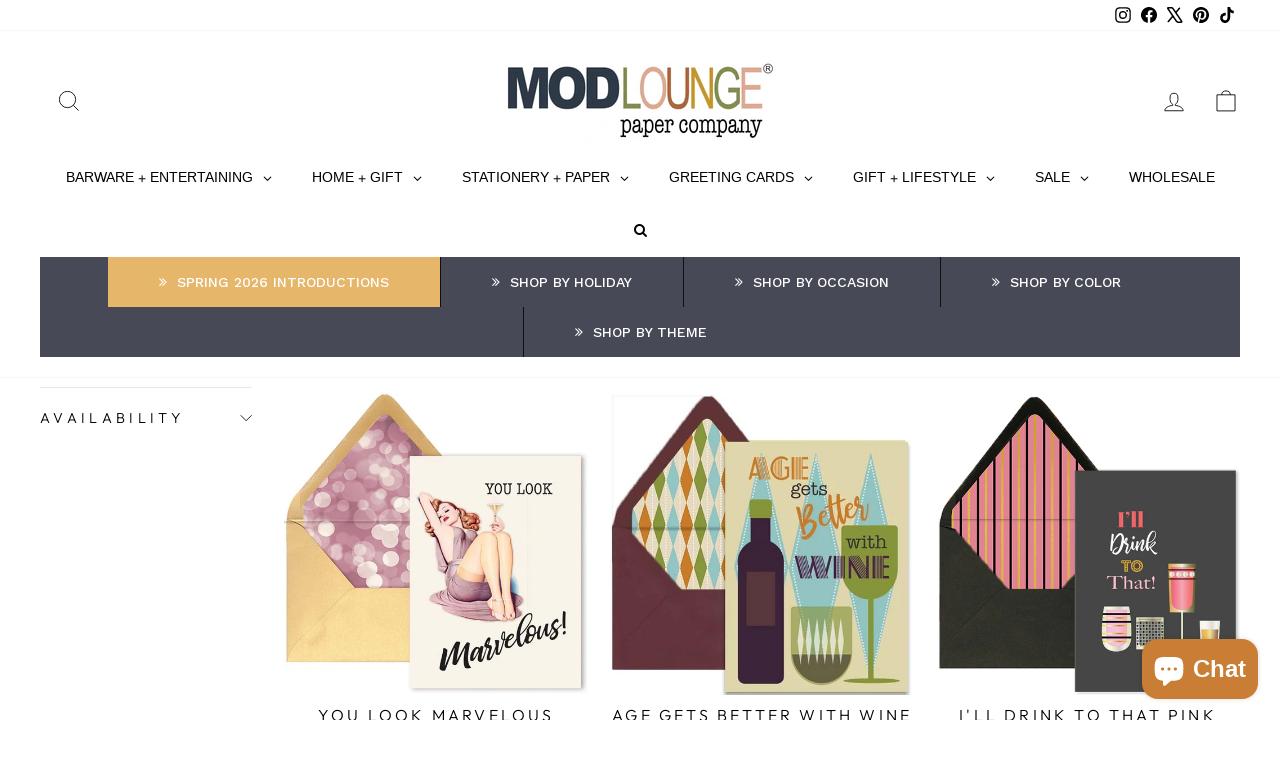

--- FILE ---
content_type: text/html; charset=utf-8
request_url: https://modloungepapercompany.com/collections/cocktail-cards
body_size: 62826
content:
<!doctype html>
<html class="no-js" lang="en" dir="ltr">
<head>
  <meta charset="utf-8">
  <meta http-equiv="X-UA-Compatible" content="IE=edge,chrome=1">
  <meta name="viewport" content="width=device-width,initial-scale=1">
  <meta name="theme-color" content="#3c5264">
  <link rel="canonical" href="https://modloungepapercompany.com/collections/cocktail-cards">
  <link rel="preconnect" href="https://cdn.shopify.com" crossorigin>
  <link rel="preconnect" href="https://fonts.shopifycdn.com" crossorigin>
  <link rel="dns-prefetch" href="https://productreviews.shopifycdn.com">
  <link rel="dns-prefetch" href="https://ajax.googleapis.com">
  <link rel="dns-prefetch" href="https://maps.googleapis.com">
  <link rel="dns-prefetch" href="https://maps.gstatic.com"><link rel="shortcut icon" href="//modloungepapercompany.com/cdn/shop/files/Favicon-450x45-SQ_32x32.jpg?v=1613791476" type="image/png" /><title>Cocktail Theme Greeting Cards | Mod Lounge Paper Company
</title>
<meta name="description" content="Greeting cards with a cocktail theme"><meta property="og:site_name" content="Mod Lounge Paper Company">
  <meta property="og:url" content="https://modloungepapercompany.com/collections/cocktail-cards">
  <meta property="og:title" content="Cocktail Theme Greeting Cards | Mod Lounge Paper Company">
  <meta property="og:type" content="website">
  <meta property="og:description" content="Greeting cards with a cocktail theme"><meta property="og:image" content="http://modloungepapercompany.com/cdn/shop/collections/162B2610.jpg?v=1586975033">
    <meta property="og:image:secure_url" content="https://modloungepapercompany.com/cdn/shop/collections/162B2610.jpg?v=1586975033">
    <meta property="og:image:width" content="2736">
    <meta property="og:image:height" content="1921"><meta name="twitter:site" content="@loungemod">
  <meta name="twitter:card" content="summary_large_image">
  <meta name="twitter:title" content="Cocktail Theme Greeting Cards | Mod Lounge Paper Company">
  <meta name="twitter:description" content="Greeting cards with a cocktail theme">
<script async crossorigin fetchpriority="high" src="/cdn/shopifycloud/importmap-polyfill/es-modules-shim.2.4.0.js"></script>
<script type="importmap">
{
  "imports": {
    "element.base-media": "//modloungepapercompany.com/cdn/shop/t/21/assets/element.base-media.js?v=61305152781971747521764821901",
    "element.image.parallax": "//modloungepapercompany.com/cdn/shop/t/21/assets/element.image.parallax.js?v=59188309605188605141764821901",
    "element.model": "//modloungepapercompany.com/cdn/shop/t/21/assets/element.model.js?v=104979259955732717291764821901",
    "element.quantity-selector": "//modloungepapercompany.com/cdn/shop/t/21/assets/element.quantity-selector.js?v=68208048201360514121764821901",
    "element.text.rte": "//modloungepapercompany.com/cdn/shop/t/21/assets/element.text.rte.js?v=28194737298593644281764821901",
    "element.video": "//modloungepapercompany.com/cdn/shop/t/21/assets/element.video.js?v=110560105447302630031764821901",
    "is-land": "//modloungepapercompany.com/cdn/shop/t/21/assets/is-land.min.js?v=92343381495565747271764821903",
    "util.misc": "//modloungepapercompany.com/cdn/shop/t/21/assets/util.misc.js?v=117964846174238173191764821903",
    "util.product-loader": "//modloungepapercompany.com/cdn/shop/t/21/assets/util.product-loader.js?v=71947287259713254281764821903",
    "util.resource-loader": "//modloungepapercompany.com/cdn/shop/t/21/assets/util.resource-loader.js?v=81301169148003274841764821903",
    "vendor.in-view": "//modloungepapercompany.com/cdn/shop/t/21/assets/vendor.in-view.js?v=126891093837844970591764821903"
  }
}
</script><script type="module" src="//modloungepapercompany.com/cdn/shop/t/21/assets/is-land.min.js?v=92343381495565747271764821903"></script>
<style data-shopify>@font-face {
  font-family: Montserrat;
  font-weight: 400;
  font-style: normal;
  font-display: swap;
  src: url("//modloungepapercompany.com/cdn/fonts/montserrat/montserrat_n4.81949fa0ac9fd2021e16436151e8eaa539321637.woff2") format("woff2"),
       url("//modloungepapercompany.com/cdn/fonts/montserrat/montserrat_n4.a6c632ca7b62da89c3594789ba828388aac693fe.woff") format("woff");
}

  @font-face {
  font-family: Outfit;
  font-weight: 300;
  font-style: normal;
  font-display: swap;
  src: url("//modloungepapercompany.com/cdn/fonts/outfit/outfit_n3.8c97ae4c4fac7c2ea467a6dc784857f4de7e0e37.woff2") format("woff2"),
       url("//modloungepapercompany.com/cdn/fonts/outfit/outfit_n3.b50a189ccde91f9bceee88f207c18c09f0b62a7b.woff") format("woff");
}


  @font-face {
  font-family: Outfit;
  font-weight: 600;
  font-style: normal;
  font-display: swap;
  src: url("//modloungepapercompany.com/cdn/fonts/outfit/outfit_n6.dfcbaa80187851df2e8384061616a8eaa1702fdc.woff2") format("woff2"),
       url("//modloungepapercompany.com/cdn/fonts/outfit/outfit_n6.88384e9fc3e36038624caccb938f24ea8008a91d.woff") format("woff");
}

  
  
</style><link href="//modloungepapercompany.com/cdn/shop/t/21/assets/theme.css?v=93626464380700918791764821929" rel="stylesheet" type="text/css" media="all" />
<style data-shopify>:root {
    --typeHeaderPrimary: Montserrat;
    --typeHeaderFallback: sans-serif;
    --typeHeaderSize: 32px;
    --typeHeaderWeight: 400;
    --typeHeaderLineHeight: 1.1;
    --typeHeaderSpacing: 0.0em;

    --typeBasePrimary:Outfit;
    --typeBaseFallback:sans-serif;
    --typeBaseSize: 18px;
    --typeBaseWeight: 300;
    --typeBaseSpacing: 0.0em;
    --typeBaseLineHeight: 1.4;
    --typeBaselineHeightMinus01: 1.3;

    --typeCollectionTitle: 17px;

    --iconWeight: 2px;
    --iconLinecaps: miter;

    
        --buttonRadius: 0;
    

    --colorGridOverlayOpacity: 0.1;
    --colorAnnouncement: #3c5264;
    --colorAnnouncementText: #ffffff;

    --colorBody: #ffffff;
    --colorBodyAlpha05: rgba(255, 255, 255, 0.05);
    --colorBodyDim: #f2f2f2;
    --colorBodyLightDim: #fafafa;
    --colorBodyMediumDim: #f5f5f5;


    --colorBorder: #e8e8e1;

    --colorBtnPrimary: #3c5264;
    --colorBtnPrimaryLight: #4f6c84;
    --colorBtnPrimaryDim: #324554;
    --colorBtnPrimaryText: #ffffff;

    --colorCartDot: #6a8236;

    --colorDrawers: #ffffff;
    --colorDrawersDim: #f2f2f2;
    --colorDrawerBorder: #e8e8e1;
    --colorDrawerText: #000000;
    --colorDrawerTextDark: #000000;
    --colorDrawerButton: #dfc4b7;
    --colorDrawerButtonText: #ffffff;

    --colorFooter: #ffffff;
    --colorFooterText: #000000;
    --colorFooterTextAlpha01: #000000;

    --colorGridOverlay: #000000;
    --colorGridOverlayOpacity: 0.1;

    --colorHeaderTextAlpha01: rgba(0, 0, 0, 0.1);

    --colorHeroText: #ffffff;

    --colorSmallImageBg: #ffffff;
    --colorLargeImageBg: #0f0f0f;

    --colorImageOverlay: #000000;
    --colorImageOverlayOpacity: 0.1;
    --colorImageOverlayTextShadow: 0.2;

    --colorLink: #000000;

    --colorModalBg: rgba(230, 230, 230, 0.6);

    --colorNav: #ffffff;
    --colorNavText: #000000;

    --colorPrice: #000000;

    --colorSaleTag: #b85519;
    --colorSaleTagText: #ffffff;

    --colorTextBody: #000000;
    --colorTextBodyAlpha015: rgba(0, 0, 0, 0.15);
    --colorTextBodyAlpha005: rgba(0, 0, 0, 0.05);
    --colorTextBodyAlpha008: rgba(0, 0, 0, 0.08);
    --colorTextSavings: #b85519;

    --urlIcoSelect: url(//modloungepapercompany.com/cdn/shop/t/21/assets/ico-select.svg);
    --urlIcoSelectFooter: url(//modloungepapercompany.com/cdn/shop/t/21/assets/ico-select-footer.svg);
    --urlIcoSelectWhite: url(//modloungepapercompany.com/cdn/shop/t/21/assets/ico-select-white.svg);

    --grid-gutter: 17px;
    --drawer-gutter: 20px;

    --sizeChartMargin: 25px 0;
    --sizeChartIconMargin: 5px;

    --newsletterReminderPadding: 40px;

    /*Shop Pay Installments*/
    --color-body-text: #000000;
    --color-body: #ffffff;
    --color-bg: #ffffff;
    }

    .placeholder-content {
    background-image: linear-gradient(100deg, #ffffff 40%, #f7f7f7 63%, #ffffff 79%);
    }</style><script>
    document.documentElement.className = document.documentElement.className.replace('no-js', 'js');

    window.theme = window.theme || {};
    theme.routes = {
      home: "/",
      cart: "/cart.js",
      cartPage: "/cart",
      cartAdd: "/cart/add.js",
      cartChange: "/cart/change.js",
      search: "/search",
      predictiveSearch: "/search/suggest"
    };
    theme.strings = {
      soldOut: "Sold Out",
      unavailable: "Unavailable",
      inStockLabel: "In stock, ready to ship",
      oneStockLabel: "Low stock - [count] item left",
      otherStockLabel: "Low stock - [count] items left",
      willNotShipUntil: "Ready to ship [date]",
      willBeInStockAfter: "Back in stock [date]",
      waitingForStock: "Backordered, shipping soon",
      savePrice: "Save [saved_amount]",
      cartEmpty: "Your cart is currently empty.",
      cartTermsConfirmation: "You must agree with the terms and conditions of sales to check out",
      searchCollections: "Collections",
      searchPages: "Pages",
      searchArticles: "Articles",
      productFrom: "from ",
      maxQuantity: "You can only have [quantity] of [title] in your cart."
    };
    theme.settings = {
      cartType: "page",
      isCustomerTemplate: false,
      moneyFormat: "${{amount}}",
      saveType: "dollar",
      productImageSize: "square",
      productImageCover: false,
      predictiveSearch: true,
      predictiveSearchType: null,
      predictiveSearchVendor: false,
      predictiveSearchPrice: false,
      quickView: true,
      themeName: 'Impulse',
      themeVersion: "8.1.0"
    };
  </script>

  <script>window.performance && window.performance.mark && window.performance.mark('shopify.content_for_header.start');</script><meta name="google-site-verification" content="NeHnNwuWKJKb0AxqqfmofSGS-e8oJDmOBaWAPEOP-QM">
<meta name="facebook-domain-verification" content="me36306ujxm198cttwxy09rfg5hj4l">
<meta name="facebook-domain-verification" content="k1isl08lf3fo5wu78y33ho7uoe6cws">
<meta id="shopify-digital-wallet" name="shopify-digital-wallet" content="/8058372156/digital_wallets/dialog">
<meta name="shopify-checkout-api-token" content="9df9cfc08e62c3cccb02e4623f1777d5">
<meta id="in-context-paypal-metadata" data-shop-id="8058372156" data-venmo-supported="false" data-environment="production" data-locale="en_US" data-paypal-v4="true" data-currency="USD">
<link rel="alternate" type="application/atom+xml" title="Feed" href="/collections/cocktail-cards.atom" />
<link rel="alternate" type="application/json+oembed" href="https://modloungepapercompany.com/collections/cocktail-cards.oembed">
<script async="async" src="/checkouts/internal/preloads.js?locale=en-US"></script>
<link rel="preconnect" href="https://shop.app" crossorigin="anonymous">
<script async="async" src="https://shop.app/checkouts/internal/preloads.js?locale=en-US&shop_id=8058372156" crossorigin="anonymous"></script>
<script id="apple-pay-shop-capabilities" type="application/json">{"shopId":8058372156,"countryCode":"US","currencyCode":"USD","merchantCapabilities":["supports3DS"],"merchantId":"gid:\/\/shopify\/Shop\/8058372156","merchantName":"Mod Lounge Paper Company","requiredBillingContactFields":["postalAddress","email"],"requiredShippingContactFields":["postalAddress","email"],"shippingType":"shipping","supportedNetworks":["visa","masterCard","amex","discover","elo","jcb"],"total":{"type":"pending","label":"Mod Lounge Paper Company","amount":"1.00"},"shopifyPaymentsEnabled":true,"supportsSubscriptions":true}</script>
<script id="shopify-features" type="application/json">{"accessToken":"9df9cfc08e62c3cccb02e4623f1777d5","betas":["rich-media-storefront-analytics"],"domain":"modloungepapercompany.com","predictiveSearch":true,"shopId":8058372156,"locale":"en"}</script>
<script>var Shopify = Shopify || {};
Shopify.shop = "modloungepapercompany.myshopify.com";
Shopify.locale = "en";
Shopify.currency = {"active":"USD","rate":"1.0"};
Shopify.country = "US";
Shopify.theme = {"name":"Updated copy of Updated copy of Impulse","id":182793044266,"schema_name":"Impulse","schema_version":"8.1.0","theme_store_id":857,"role":"main"};
Shopify.theme.handle = "null";
Shopify.theme.style = {"id":null,"handle":null};
Shopify.cdnHost = "modloungepapercompany.com/cdn";
Shopify.routes = Shopify.routes || {};
Shopify.routes.root = "/";</script>
<script type="module">!function(o){(o.Shopify=o.Shopify||{}).modules=!0}(window);</script>
<script>!function(o){function n(){var o=[];function n(){o.push(Array.prototype.slice.apply(arguments))}return n.q=o,n}var t=o.Shopify=o.Shopify||{};t.loadFeatures=n(),t.autoloadFeatures=n()}(window);</script>
<script>
  window.ShopifyPay = window.ShopifyPay || {};
  window.ShopifyPay.apiHost = "shop.app\/pay";
  window.ShopifyPay.redirectState = null;
</script>
<script id="shop-js-analytics" type="application/json">{"pageType":"collection"}</script>
<script defer="defer" async type="module" src="//modloungepapercompany.com/cdn/shopifycloud/shop-js/modules/v2/client.init-shop-cart-sync_BdyHc3Nr.en.esm.js"></script>
<script defer="defer" async type="module" src="//modloungepapercompany.com/cdn/shopifycloud/shop-js/modules/v2/chunk.common_Daul8nwZ.esm.js"></script>
<script type="module">
  await import("//modloungepapercompany.com/cdn/shopifycloud/shop-js/modules/v2/client.init-shop-cart-sync_BdyHc3Nr.en.esm.js");
await import("//modloungepapercompany.com/cdn/shopifycloud/shop-js/modules/v2/chunk.common_Daul8nwZ.esm.js");

  window.Shopify.SignInWithShop?.initShopCartSync?.({"fedCMEnabled":true,"windoidEnabled":true});

</script>
<script>
  window.Shopify = window.Shopify || {};
  if (!window.Shopify.featureAssets) window.Shopify.featureAssets = {};
  window.Shopify.featureAssets['shop-js'] = {"shop-cart-sync":["modules/v2/client.shop-cart-sync_QYOiDySF.en.esm.js","modules/v2/chunk.common_Daul8nwZ.esm.js"],"init-fed-cm":["modules/v2/client.init-fed-cm_DchLp9rc.en.esm.js","modules/v2/chunk.common_Daul8nwZ.esm.js"],"shop-button":["modules/v2/client.shop-button_OV7bAJc5.en.esm.js","modules/v2/chunk.common_Daul8nwZ.esm.js"],"init-windoid":["modules/v2/client.init-windoid_DwxFKQ8e.en.esm.js","modules/v2/chunk.common_Daul8nwZ.esm.js"],"shop-cash-offers":["modules/v2/client.shop-cash-offers_DWtL6Bq3.en.esm.js","modules/v2/chunk.common_Daul8nwZ.esm.js","modules/v2/chunk.modal_CQq8HTM6.esm.js"],"shop-toast-manager":["modules/v2/client.shop-toast-manager_CX9r1SjA.en.esm.js","modules/v2/chunk.common_Daul8nwZ.esm.js"],"init-shop-email-lookup-coordinator":["modules/v2/client.init-shop-email-lookup-coordinator_UhKnw74l.en.esm.js","modules/v2/chunk.common_Daul8nwZ.esm.js"],"pay-button":["modules/v2/client.pay-button_DzxNnLDY.en.esm.js","modules/v2/chunk.common_Daul8nwZ.esm.js"],"avatar":["modules/v2/client.avatar_BTnouDA3.en.esm.js"],"init-shop-cart-sync":["modules/v2/client.init-shop-cart-sync_BdyHc3Nr.en.esm.js","modules/v2/chunk.common_Daul8nwZ.esm.js"],"shop-login-button":["modules/v2/client.shop-login-button_D8B466_1.en.esm.js","modules/v2/chunk.common_Daul8nwZ.esm.js","modules/v2/chunk.modal_CQq8HTM6.esm.js"],"init-customer-accounts-sign-up":["modules/v2/client.init-customer-accounts-sign-up_C8fpPm4i.en.esm.js","modules/v2/client.shop-login-button_D8B466_1.en.esm.js","modules/v2/chunk.common_Daul8nwZ.esm.js","modules/v2/chunk.modal_CQq8HTM6.esm.js"],"init-shop-for-new-customer-accounts":["modules/v2/client.init-shop-for-new-customer-accounts_CVTO0Ztu.en.esm.js","modules/v2/client.shop-login-button_D8B466_1.en.esm.js","modules/v2/chunk.common_Daul8nwZ.esm.js","modules/v2/chunk.modal_CQq8HTM6.esm.js"],"init-customer-accounts":["modules/v2/client.init-customer-accounts_dRgKMfrE.en.esm.js","modules/v2/client.shop-login-button_D8B466_1.en.esm.js","modules/v2/chunk.common_Daul8nwZ.esm.js","modules/v2/chunk.modal_CQq8HTM6.esm.js"],"shop-follow-button":["modules/v2/client.shop-follow-button_CkZpjEct.en.esm.js","modules/v2/chunk.common_Daul8nwZ.esm.js","modules/v2/chunk.modal_CQq8HTM6.esm.js"],"lead-capture":["modules/v2/client.lead-capture_BntHBhfp.en.esm.js","modules/v2/chunk.common_Daul8nwZ.esm.js","modules/v2/chunk.modal_CQq8HTM6.esm.js"],"checkout-modal":["modules/v2/client.checkout-modal_CfxcYbTm.en.esm.js","modules/v2/chunk.common_Daul8nwZ.esm.js","modules/v2/chunk.modal_CQq8HTM6.esm.js"],"shop-login":["modules/v2/client.shop-login_Da4GZ2H6.en.esm.js","modules/v2/chunk.common_Daul8nwZ.esm.js","modules/v2/chunk.modal_CQq8HTM6.esm.js"],"payment-terms":["modules/v2/client.payment-terms_MV4M3zvL.en.esm.js","modules/v2/chunk.common_Daul8nwZ.esm.js","modules/v2/chunk.modal_CQq8HTM6.esm.js"]};
</script>
<script>(function() {
  var isLoaded = false;
  function asyncLoad() {
    if (isLoaded) return;
    isLoaded = true;
    var urls = ["\/\/static.zotabox.com\/1\/6\/16643de8591b142dd934f2a876e17e93\/widgets.js?shop=modloungepapercompany.myshopify.com","https:\/\/static.klaviyo.com\/onsite\/js\/klaviyo.js?company_id=XcmcQi\u0026shop=modloungepapercompany.myshopify.com","https:\/\/static.klaviyo.com\/onsite\/js\/klaviyo.js?company_id=XcmcQi\u0026shop=modloungepapercompany.myshopify.com","https:\/\/calm-peak-11671.herokuapp.com\/player.js?shop=modloungepapercompany.myshopify.com","https:\/\/cdn-bundler.nice-team.net\/app\/js\/bundler.js?shop=modloungepapercompany.myshopify.com","\/\/backinstock.useamp.com\/widget\/64134_1767158786.js?category=bis\u0026v=6\u0026shop=modloungepapercompany.myshopify.com"];
    for (var i = 0; i < urls.length; i++) {
      var s = document.createElement('script');
      s.type = 'text/javascript';
      s.async = true;
      s.src = urls[i];
      var x = document.getElementsByTagName('script')[0];
      x.parentNode.insertBefore(s, x);
    }
  };
  if(window.attachEvent) {
    window.attachEvent('onload', asyncLoad);
  } else {
    window.addEventListener('load', asyncLoad, false);
  }
})();</script>
<script id="__st">var __st={"a":8058372156,"offset":-21600,"reqid":"c2b70cdf-4fe9-4923-ba73-8dcd96f6ae22-1769008239","pageurl":"modloungepapercompany.com\/collections\/cocktail-cards","u":"7ce10985bdca","p":"collection","rtyp":"collection","rid":159796625468};</script>
<script>window.ShopifyPaypalV4VisibilityTracking = true;</script>
<script id="captcha-bootstrap">!function(){'use strict';const t='contact',e='account',n='new_comment',o=[[t,t],['blogs',n],['comments',n],[t,'customer']],c=[[e,'customer_login'],[e,'guest_login'],[e,'recover_customer_password'],[e,'create_customer']],r=t=>t.map((([t,e])=>`form[action*='/${t}']:not([data-nocaptcha='true']) input[name='form_type'][value='${e}']`)).join(','),a=t=>()=>t?[...document.querySelectorAll(t)].map((t=>t.form)):[];function s(){const t=[...o],e=r(t);return a(e)}const i='password',u='form_key',d=['recaptcha-v3-token','g-recaptcha-response','h-captcha-response',i],f=()=>{try{return window.sessionStorage}catch{return}},m='__shopify_v',_=t=>t.elements[u];function p(t,e,n=!1){try{const o=window.sessionStorage,c=JSON.parse(o.getItem(e)),{data:r}=function(t){const{data:e,action:n}=t;return t[m]||n?{data:e,action:n}:{data:t,action:n}}(c);for(const[e,n]of Object.entries(r))t.elements[e]&&(t.elements[e].value=n);n&&o.removeItem(e)}catch(o){console.error('form repopulation failed',{error:o})}}const l='form_type',E='cptcha';function T(t){t.dataset[E]=!0}const w=window,h=w.document,L='Shopify',v='ce_forms',y='captcha';let A=!1;((t,e)=>{const n=(g='f06e6c50-85a8-45c8-87d0-21a2b65856fe',I='https://cdn.shopify.com/shopifycloud/storefront-forms-hcaptcha/ce_storefront_forms_captcha_hcaptcha.v1.5.2.iife.js',D={infoText:'Protected by hCaptcha',privacyText:'Privacy',termsText:'Terms'},(t,e,n)=>{const o=w[L][v],c=o.bindForm;if(c)return c(t,g,e,D).then(n);var r;o.q.push([[t,g,e,D],n]),r=I,A||(h.body.append(Object.assign(h.createElement('script'),{id:'captcha-provider',async:!0,src:r})),A=!0)});var g,I,D;w[L]=w[L]||{},w[L][v]=w[L][v]||{},w[L][v].q=[],w[L][y]=w[L][y]||{},w[L][y].protect=function(t,e){n(t,void 0,e),T(t)},Object.freeze(w[L][y]),function(t,e,n,w,h,L){const[v,y,A,g]=function(t,e,n){const i=e?o:[],u=t?c:[],d=[...i,...u],f=r(d),m=r(i),_=r(d.filter((([t,e])=>n.includes(e))));return[a(f),a(m),a(_),s()]}(w,h,L),I=t=>{const e=t.target;return e instanceof HTMLFormElement?e:e&&e.form},D=t=>v().includes(t);t.addEventListener('submit',(t=>{const e=I(t);if(!e)return;const n=D(e)&&!e.dataset.hcaptchaBound&&!e.dataset.recaptchaBound,o=_(e),c=g().includes(e)&&(!o||!o.value);(n||c)&&t.preventDefault(),c&&!n&&(function(t){try{if(!f())return;!function(t){const e=f();if(!e)return;const n=_(t);if(!n)return;const o=n.value;o&&e.removeItem(o)}(t);const e=Array.from(Array(32),(()=>Math.random().toString(36)[2])).join('');!function(t,e){_(t)||t.append(Object.assign(document.createElement('input'),{type:'hidden',name:u})),t.elements[u].value=e}(t,e),function(t,e){const n=f();if(!n)return;const o=[...t.querySelectorAll(`input[type='${i}']`)].map((({name:t})=>t)),c=[...d,...o],r={};for(const[a,s]of new FormData(t).entries())c.includes(a)||(r[a]=s);n.setItem(e,JSON.stringify({[m]:1,action:t.action,data:r}))}(t,e)}catch(e){console.error('failed to persist form',e)}}(e),e.submit())}));const S=(t,e)=>{t&&!t.dataset[E]&&(n(t,e.some((e=>e===t))),T(t))};for(const o of['focusin','change'])t.addEventListener(o,(t=>{const e=I(t);D(e)&&S(e,y())}));const B=e.get('form_key'),M=e.get(l),P=B&&M;t.addEventListener('DOMContentLoaded',(()=>{const t=y();if(P)for(const e of t)e.elements[l].value===M&&p(e,B);[...new Set([...A(),...v().filter((t=>'true'===t.dataset.shopifyCaptcha))])].forEach((e=>S(e,t)))}))}(h,new URLSearchParams(w.location.search),n,t,e,['guest_login'])})(!0,!0)}();</script>
<script integrity="sha256-4kQ18oKyAcykRKYeNunJcIwy7WH5gtpwJnB7kiuLZ1E=" data-source-attribution="shopify.loadfeatures" defer="defer" src="//modloungepapercompany.com/cdn/shopifycloud/storefront/assets/storefront/load_feature-a0a9edcb.js" crossorigin="anonymous"></script>
<script crossorigin="anonymous" defer="defer" src="//modloungepapercompany.com/cdn/shopifycloud/storefront/assets/shopify_pay/storefront-65b4c6d7.js?v=20250812"></script>
<script data-source-attribution="shopify.dynamic_checkout.dynamic.init">var Shopify=Shopify||{};Shopify.PaymentButton=Shopify.PaymentButton||{isStorefrontPortableWallets:!0,init:function(){window.Shopify.PaymentButton.init=function(){};var t=document.createElement("script");t.src="https://modloungepapercompany.com/cdn/shopifycloud/portable-wallets/latest/portable-wallets.en.js",t.type="module",document.head.appendChild(t)}};
</script>
<script data-source-attribution="shopify.dynamic_checkout.buyer_consent">
  function portableWalletsHideBuyerConsent(e){var t=document.getElementById("shopify-buyer-consent"),n=document.getElementById("shopify-subscription-policy-button");t&&n&&(t.classList.add("hidden"),t.setAttribute("aria-hidden","true"),n.removeEventListener("click",e))}function portableWalletsShowBuyerConsent(e){var t=document.getElementById("shopify-buyer-consent"),n=document.getElementById("shopify-subscription-policy-button");t&&n&&(t.classList.remove("hidden"),t.removeAttribute("aria-hidden"),n.addEventListener("click",e))}window.Shopify?.PaymentButton&&(window.Shopify.PaymentButton.hideBuyerConsent=portableWalletsHideBuyerConsent,window.Shopify.PaymentButton.showBuyerConsent=portableWalletsShowBuyerConsent);
</script>
<script data-source-attribution="shopify.dynamic_checkout.cart.bootstrap">document.addEventListener("DOMContentLoaded",(function(){function t(){return document.querySelector("shopify-accelerated-checkout-cart, shopify-accelerated-checkout")}if(t())Shopify.PaymentButton.init();else{new MutationObserver((function(e,n){t()&&(Shopify.PaymentButton.init(),n.disconnect())})).observe(document.body,{childList:!0,subtree:!0})}}));
</script>
<link id="shopify-accelerated-checkout-styles" rel="stylesheet" media="screen" href="https://modloungepapercompany.com/cdn/shopifycloud/portable-wallets/latest/accelerated-checkout-backwards-compat.css" crossorigin="anonymous">
<style id="shopify-accelerated-checkout-cart">
        #shopify-buyer-consent {
  margin-top: 1em;
  display: inline-block;
  width: 100%;
}

#shopify-buyer-consent.hidden {
  display: none;
}

#shopify-subscription-policy-button {
  background: none;
  border: none;
  padding: 0;
  text-decoration: underline;
  font-size: inherit;
  cursor: pointer;
}

#shopify-subscription-policy-button::before {
  box-shadow: none;
}

      </style>

<script>window.performance && window.performance.mark && window.performance.mark('shopify.content_for_header.end');</script>

  <style data-shopify>
    :root {
      /* Root Variables */
      /* ========================= */
      --root-color-primary: #000000;
      --color-primary: #000000;
      --root-color-secondary: #ffffff;
      --color-secondary: #ffffff;
      --color-sale-tag: #b85519;
      --color-sale-tag-text: #ffffff;
      --layout-section-padding-block: 3rem;
      --layout-section-padding-inline--md: 40px;
      --layout-section-max-inline-size: 1420px; 


      /* Text */
      /* ========================= */
      
      /* Body Font Styles */
      --element-text-font-family--body: Outfit;
      --element-text-font-family-fallback--body: sans-serif;
      --element-text-font-weight--body: 300;
      --element-text-letter-spacing--body: 0.0em;
      --element-text-text-transform--body: none;

      /* Body Font Sizes */
      --element-text-font-size--body: initial;
      --element-text-font-size--body-xs: 14px;
      --element-text-font-size--body-sm: 16px;
      --element-text-font-size--body-md: 18px;
      --element-text-font-size--body-lg: 20px;
      
      /* Body Line Heights */
      --element-text-line-height--body: 1.4;

      /* Heading Font Styles */
      --element-text-font-family--heading: Montserrat;
      --element-text-font-family-fallback--heading: sans-serif;
      --element-text-font-weight--heading: 400;
      --element-text-letter-spacing--heading: 0.0em;
      
      
      --element-text-text-transform--heading: uppercase;
       
      
      
      /* Heading Font Sizes */
      --element-text-font-size--heading-2xl: 48px;
      --element-text-font-size--heading-xl: 32px;
      --element-text-font-size--heading-lg: 26px;
      --element-text-font-size--heading-md: 24px;
      --element-text-font-size--heading-sm: 18px;
      --element-text-font-size--heading-xs: 16px;
      
      /* Heading Line Heights */
      --element-text-line-height--heading: 1.1;

      /* Buttons */
      /* ========================= */
      
          --element-button-radius: 0;
      

      --element-button-padding-block: 12px;
      --element-button-text-transform: uppercase;
      --element-button-font-weight: 800;
      --element-button-font-size: max(calc(var(--typeBaseSize) - 4px), 13px);
      --element-button-letter-spacing: .3em;

      /* Base Color Variables */
      --element-button-color-primary: #3c5264;
      --element-button-color-secondary: #ffffff;
      --element-button-shade-border: 100%;

      /* Hover State Variables */
      --element-button-shade-background--hover: 0%;
      --element-button-shade-border--hover: 100%;

      /* Focus State Variables */
      --element-button-color-focus: var(--color-focus);

      /* Inputs */
      /* ========================= */
      
          --element-icon-radius: 0;
      

      --element-input-font-size: var(--element-text-font-size--body-sm);
      --element-input-box-shadow-shade: 100%;

      /* Hover State Variables */
      --element-input-background-shade--hover: 0%;
      --element-input-box-shadow-spread-radius--hover: 1px;
    }

    @media only screen and (max-width: 768px) {
      :root {
        --element-button-font-size: max(calc(var(--typeBaseSize) - 5px), 11px);
      }
    }

    .element-radio {
        &:has(input[type='radio']:checked) {
          --element-button-color: var(--element-button-color-secondary);
        }
    }

    /* ATC Button Overrides */
    /* ========================= */

    .element-button[type="submit"],
    .element-button[type="submit"] .element-text,
    .element-button--shopify-payment-wrapper button {
      --element-button-padding-block: 13px;
      --element-button-padding-inline: 20px;
      --element-button-line-height: 1.42;
      --_font-size--body-md: var(--element-button-font-size);

      line-height: 1.42 !important;
    }

    /* When dynamic checkout is enabled */
    product-form:has(.element-button--shopify-payment-wrapper) {
      --element-button-color: #000000;

      .element-button[type="submit"],
      .element-button--shopify-payment-wrapper button {
        min-height: 50px !important;
      }

      .shopify-payment-button {
        margin: 0;
      }
    }

    /* Hover animation for non-angled buttons */
    body:not([data-button_style='angled']) .element-button[type="submit"] {
      position: relative;
      overflow: hidden;

      &:after {
        content: '';
        position: absolute;
        top: 0;
        left: 150%;
        width: 200%;
        height: 100%;
        transform: skewX(-20deg);
        background-image: linear-gradient(to right,transparent, rgba(255,255,255,.25),transparent);
      }

      &:hover:after {
        animation: shine 0.75s cubic-bezier(0.01, 0.56, 1, 1);
      }
    }

    /* ANGLED STYLE - ATC Button Overrides */
    /* ========================= */
    
    [data-button_style='angled'] {
      --element-button-shade-background--active: var(--element-button-shade-background);
      --element-button-shade-border--active: var(--element-button-shade-border);

      .element-button[type="submit"] {
        --_box-shadow: none;

        position: relative;
        max-width: 94%;
        border-top: 1px solid #3c5264;
        border-bottom: 1px solid #3c5264;
        
        &:before,
        &:after {
          content: '';
          position: absolute;
          display: block;
          top: -1px;
          bottom: -1px;
          width: 20px;
          transform: skewX(-12deg);
          background-color: #3c5264;
        }
        
        &:before {
          left: -6px;
        }
        
        &:after {
          right: -6px;
        }
      }

      /* When dynamic checkout is enabled */
      product-form:has(.element-button--shopify-payment-wrapper) {
        .element-button[type="submit"]:before,
        .element-button[type="submit"]:after {
          background-color: color-mix(in srgb,var(--_color-text) var(--_shade-background),var(--_color-background));
          border-top: 1px solid #3c5264;
          border-bottom: 1px solid #3c5264;
        }

        .element-button[type="submit"]:before {
          border-left: 1px solid #3c5264;
        }
        
        .element-button[type="submit"]:after {
          border-right: 1px solid #3c5264;
        }
      }

      .element-button--shopify-payment-wrapper {
        --_color-background: #3c5264;

        button:hover,
        button:before,
        button:after {
          background-color: color-mix(in srgb,var(--_color-text) var(--_shade-background),var(--_color-background)) !important;
        }

        button:not(button:focus-visible) {
          box-shadow: none !important;
        }
      }
    }
  </style>

  <script src="//modloungepapercompany.com/cdn/shop/t/21/assets/vendor-scripts-v11.js" defer="defer"></script><script src="//modloungepapercompany.com/cdn/shop/t/21/assets/theme.js?v=22325264162658116151764821903" defer="defer"></script>
<!-- BEGIN app block: shopify://apps/bundler/blocks/bundler-script-append/7a6ae1b8-3b16-449b-8429-8bb89a62c664 --><script defer="defer">
	/**	Bundler script loader, version number: 2.0 */
	(function(){
		var loadScript=function(a,b){var c=document.createElement("script");c.type="text/javascript",c.readyState?c.onreadystatechange=function(){("loaded"==c.readyState||"complete"==c.readyState)&&(c.onreadystatechange=null,b())}:c.onload=function(){b()},c.src=a,document.getElementsByTagName("head")[0].appendChild(c)};
		appendScriptUrl('modloungepapercompany.myshopify.com');

		// get script url and append timestamp of last change
		function appendScriptUrl(shop) {

			var timeStamp = Math.floor(Date.now() / (1000*1*1));
			var timestampUrl = 'https://bundler.nice-team.net/app/shop/status/'+shop+'.js?'+timeStamp;

			loadScript(timestampUrl, function() {
				// append app script
				if (typeof bundler_settings_updated == 'undefined') {
					console.log('settings are undefined');
					bundler_settings_updated = 'default-by-script';
				}
				var scriptUrl = "https://cdn-bundler.nice-team.net/app/js/bundler-script.js?shop="+shop+"&"+bundler_settings_updated;
				loadScript(scriptUrl, function(){});
			});
		}
	})();

	var BndlrScriptAppended = true;
	
</script>

<!-- END app block --><!-- BEGIN app block: shopify://apps/oneloyalty/blocks/widget/6119b281-36ce-42b5-93ab-6aaf5fb224ce -->
<!-- BEGIN app snippet: scriptAppJson -->

<script type="application/json" data-app="one-loyalty-setting">
  {
    "shop": {
     "id": 8058372156,
     "currency": "USD",
     "shopify_domain": "modloungepapercompany.myshopify.com",
     "storefront_access_token": ""
    },
    "customer": {
      "id": "",
      "email": "",
      "first_name": "",
      "last_name": "",
      "phone": "",
      "money_format": "${{amount}}", 
      "country": "",
      "country_code": "",
      "language": "en",
      "default_first_name": "",
      "default_last_name": "",
      "default_address1": "",
      "default_address2": "",
      "default_city": "",
      "accepts_marketing": false,
      "isGuest": true,
      "store_credit_balance": null,
      "orders_count": 0
    },
    "template":  "collection" , 
    "product":  null , 
    "product_collections":  null , 
    "priceWithoutCurrency": 0,
    "setting":  {"storefront_widget_status":1,"access_button_settings":{"access_button_type":"icon_and_text","display_position":"bottom_right","side_spacing":20,"bottom_spacing":102,"widget_placement":"floating_button","widget_display_mode":"popup","access_button_custom_icons":["https://static-mobile.onecommerce.io/8058372156/widget-icons/golddisco-68a529ee7590e.png"],"access_button_icon":"https://static-mobile.onecommerce.io/8058372156/widget-icons/golddisco-68a529ee7590e.png","access_button_text":"Rewards"},"theme_settings":{"primary_color":"#4D5963","text_color":"#FFFFFF"},"point_calculator_settings":{"product_detail":{"status":true,"color_scheme_type":"default","primary_color":"#2D3946","secondary_color":"#FFFFFF"},"thank_you_page":{"status":false},"cart_page":{"status":true,"color_scheme_type":"default","primary_color":"#EC6B1D","secondary_color":"#FFFFFF"}},"referral_announcement_settings":{"status":false,"text":"Refer friends and get 9,999 points","text_color":"#FFFFFF","primary_color":"#BB254A"},"translation_settings":{"welcome_message":"Join and get swanky rewards!","earn_points":null,"redeem_points":null,"referral_program":null,"my_rewards":null,"point_history":null,"member_tier":null},"loyalty_page_status":1,"loyalty_page_settings":{"primary_color":"#DEB39C","secondary_color":"#FFFFFF","text_color":"#2D4050","typography_body_font_size_scale":100,"typography_title_font_size_scale":100,"typography_heading_font_size_scale":100,"banner_image_desktop":{"id":null,"url":"https://cdn.shopify.com/s/files/1/0629/4136/4317/files/OL_page-banner-do-not-remove.png?v=1737109226"},"banner_image_mobile":{"id":null,"url":null}},"loyalty_page_sections":[{"id":"VReZp2gl7","status":1,"type":"section","category":"header","order":{"guest":0,"customer":0},"blocks":[{"id":"raxa4tdaE","type":"block","category":"heading","content":"Join us in the Loyalty Lounge","status":1,"order":0},{"id":"LbdJRwxxc","type":"block","category":"text","content":"storefront.ol_page_signin_des","status":1,"order":1},{"id":"mqPfDuzPX","type":"block","category":"action","actions":[{"type":"button","text":"Join now","url":"/account/login","order":0},{"type":"button","text":"Sign in","url":"/account/register","order":1}],"status":1,"order":2}]},{"id":"pXicmRcae","status":1,"category":"footer","order":{"customer":8,"guest":8},"type":"section","blocks":[{"id":"ooO4xixza","type":"block","category":"heading","content":"Join us in the Lounge today and begin your Mod life!","status":1,"order":0},{"id":"Sie8OLu7g","type":"block","category":"white_label","status":1,"order":1}]},{"id":"vGMl1tgjV","status":1,"type":"section","category":"banner","url":"https://cdn.shopify.com/s/files/1/0080/5837/2156/files/OneLoyalty_please_do_not_remove_1755709127083.jpg?v=1755709130","id_url":"gid://shopify/MediaImage/40762912866602","order":{"guest":1,"customer":0}},{"id":"GAbvtCTMK","status":1,"type":"section","category":"earn","heading":"storefront.ol_page_earn_point_title","number_of_columns":2,"sales_channel":["online_store","one_mobile"],"order":{"guest":5,"customer":4}},{"id":"grZ7t7PAz","status":1,"type":"section","category":"redeem","heading":"storefront.ol_page_redeem_heading_title","number_of_columns":2,"sales_channel":["one_mobile","online_store","shopify_pos"],"order":{"guest":4,"customer":3},"blocks":[{"id":"ruw4iVxl4","type":"block","category":"banner_image","content":"storefront.ol_page_redeem_banner","image_url":"https://cdn.shopify.com/s/files/1/0629/4136/4317/files/OL_page-banner-redeem-do-not-remove.png?v=1744168975","id_url":null,"overlay_opacity":40,"status":1,"order":0}]},{"id":"ubI2LrVbI","blocks":[{"id":"OKlCdEhXw","type":"block","category":"heading","content":"storefront.menu_referral_program","status":1,"order":0},{"id":"sBJzQPX1S","type":"block","category":"text","content":"storefront.refer_a_friend_description","status":1,"order":1}],"category":"referral","order":{"customer":7,"guest":7},"status":1,"type":"section"},{"id":"eVI5ksojf","status":1,"type":"section","category":"gamification","heading":"Gamification","number_of_columns":1,"order":{"guest":6,"customer":6},"blocks":[{"id":"cYfJCuTk4","type":"block","category":"daily_checkin","status":1,"order":0},{"id":"aaoE7M4qv","type":"block","category":"spin_wheel","status":1,"order":1},{"id":"DXC0tLHUd","type":"block","category":"order_streak","status":1,"order":2}]},{"id":"a3dMWEx7x","status":1,"type":"section","category":"member_info","order":{"guest":0,"customer":1}},{"id":"TsDEfyG27","status":1,"type":"section","category":"member_tier","order":{"guest":3,"customer":5},"heading":"storefront.ol_page_guest_title_tier","number_of_columns":2},{"id":"AhcnicmYG","status":1,"type":"section","category":"steps","heading":"storefront.title_step","number_of_columns":3,"order":{"guest":2,"customer":0},"blocks":[{"id":"qxom73tdU","type":"block","category":"column","heading":"Join our MOD family","content":"storefront.ol_page_guest_step1_des","icon_url":"https://cdn.shopify.com/s/files/1/0080/5837/2156/files/OneLoyalty_please_do_not_remove_1755708155125.png?v=1755708157","id_url":"gid://shopify/MediaImage/40762773209386","status":1,"order":0},{"id":"3zgbypvkN","type":"block","category":"column","heading":"storefront.ol_page_guest_step2_title","content":"storefront.ol_page_guest_step2_des","icon_url":"https://cdn.shopify.com/s/files/1/0080/5837/2156/files/OneLoyalty_please_do_not_remove_1755708201045.png?v=1755708203","id_url":"gid://shopify/MediaImage/40762782056746","status":1,"order":1},{"id":"fxJORJqVu","type":"block","category":"column","heading":"storefront.ol_page_guest_step3_title","content":"storefront.ol_page_guest_step3_des","icon_url":"https://cdn.shopify.com/s/files/1/0080/5837/2156/files/OneLoyalty_please_do_not_remove_1755708220618.png?v=1755708223","id_url":"gid://shopify/MediaImage/40762786578730","status":1,"order":2}]},{"id":"fbiejnX59","status":1,"type":"section","category":"my_reward","heading":"storefront.user_rewards","number_of_columns":1,"order":{"guest":4,"customer":2}}],"campaign_settings":{"product_detail":{"color_scheme_type":"default","primary_color":"#EC6B1D","secondary_color":"#FFFFFF"},"announcement_bar":{"color_scheme_type":"default","primary_color":"#EC6B1D","secondary_color":"#FFFFFF"},"discount_popup":{"color_scheme_type":"default","primary_color":"#EC6B1D","secondary_color":"#FFFFFF","background_color":"#FFFFFF"},"bonus_point_popup":{"color_scheme_type":"default","primary_color":"#EC6B1D","secondary_color":"#FFFFFF","background_color":"#FFFFFF"}},"expert_settings":null} ,
    "OLRedirectLoginSuccess":   {"type":"screen","value":"shopify_setting"} ,
    "om_request_settings_timestamp":   "" ,
    "ol_points_branding_settings":   {"plural":null,"singular":null} ,
    "ol_integration_settings":   [] ,
    "ol_campaign_overview":   {"discount_campaign_ids":[],"bonus_point_campaign_ids":[],"discount_display_on":[],"bonus_point_display_on":[]} 
  }
</script>
<script type="text/javascript">
  const now = new Date();
  const day = String(now.getDate()).padStart(2, '0');
  const month = String(now.getMonth() + 1).padStart(2, '0');
  const year = now.getFullYear();
  const hours = String(now.getHours()).padStart(2, '0');
  const minutes = String(now.getMinutes()).padStart(2, '0');
  const seconds = String(now.getSeconds()).padStart(2, '0');
  const milliseconds = String(now.getMilliseconds()).padStart(3, '0');
  const formattedDate = `${day}/${month}/${year} - ${hours}:${minutes}:${seconds}:${milliseconds}`;
  console.log('oneloyalty init at', formattedDate);
</script>
<style>
  .gamification-skeleton {
    height: 540px;
    display: block;
    background-color: #e2e5e7;
    background-image: linear-gradient(90deg, rgba(255, 255, 255, 0), rgba(255, 255, 255, 0.5), rgba(255, 255, 255, 0));
    background-size: 40px 100%;
    background-repeat: no-repeat;
    background-position: -100% 0;
    animation: shine 1s ease infinite;
  }

  @keyframes shine {
    0% {
      background-position: -40px 0;
    }
    100% {
      background-position: 100% 0;
    }
  }
</style>


<!-- END app snippet --><!-- BEGIN app snippet: vite-tag --><!-- OneLoyalty app extension -->
<script type="module" src="https://cdn.shopify.com/extensions/019b699f-abd7-7e60-95cf-3564911af2dd/oneloyalty-1.48.9/assets/index-BvHTPGRW.js" crossorigin="anonymous"></script>
<link href="//cdn.shopify.com/extensions/019b699f-abd7-7e60-95cf-3564911af2dd/oneloyalty-1.48.9/assets/index-BId41fjI.css" rel="stylesheet" type="text/css" media="all" />
<script>
  console.log("OneLoyalty Production - Released at: 12/29/2025, 05:20:10 PM");
</script><!-- END app snippet -->

<!-- END app block --><!-- BEGIN app block: shopify://apps/globo-mega-menu/blocks/app-embed/7a00835e-fe40-45a5-a615-2eb4ab697b58 -->
<link href="//cdn.shopify.com/extensions/019b6e53-04e2-713c-aa06-5bced6079bf6/menufrontend-304/assets/main-navigation-styles.min.css" rel="stylesheet" type="text/css" media="all" />
<link href="//cdn.shopify.com/extensions/019b6e53-04e2-713c-aa06-5bced6079bf6/menufrontend-304/assets/theme-styles.min.css" rel="stylesheet" type="text/css" media="all" />
<script type="text/javascript" hs-ignore data-cookieconsent="ignore" data-ccm-injected>
document.getElementsByTagName('html')[0].classList.add('globo-menu-loading');
window.GloboMenuConfig = window.GloboMenuConfig || {}
window.GloboMenuConfig.curLocale = "en";
window.GloboMenuConfig.shop = "modloungepapercompany.myshopify.com";
window.GloboMenuConfig.GloboMenuLocale = "en";
window.GloboMenuConfig.locale = "en";
window.menuRootUrl = "";
window.GloboMenuCustomer = false;
window.GloboMenuAssetsUrl = 'https://cdn.shopify.com/extensions/019b6e53-04e2-713c-aa06-5bced6079bf6/menufrontend-304/assets/';
window.GloboMenuFilesUrl = '//modloungepapercompany.com/cdn/shop/files/';
window.GloboMenuLinklists = {"main-menu": [{'url' :"\/pages\/entertaining", 'title': "BARWARE + ENTERTAINING"},{'url' :"\/pages\/stationery-paper", 'title': "STATIONERY + PAPER"},{'url' :"\/pages\/home-decor", 'title': "HOME DECOR"},{'url' :"\/collections\/cards-coordinating-envelopes", 'title': "GREETING CARDS "},{'url' :"\/pages\/holidays-occasions", 'title': "HOLIDAYS + OCCASIONS"},{'url' :"\/search", 'title': "BY COLOR"},{'url' :"\/collections\/sale", 'title': "Sale"},{'url' :"\/apps\/oneloyalty", 'title': "OneLoyalty page"}],"footer": [{'url' :"\/search", 'title': "Search"},{'url' :"\/pages\/in-the-press-as-featured-in", 'title': "In the Press | As Featured In"},{'url' :"\/pages\/wholesale", 'title': "Wholesale"},{'url' :"\/pages\/contact-us", 'title': "Contact Us"},{'url' :"\/pages\/where-to-buy", 'title': "Where to Buy"},{'url' :"\/pages\/shipping-faq", 'title': "Shipping FAQ"},{'url' :"\/pages\/about-us", 'title': "About"},{'url' :"\/pages\/job-opportunities", 'title': "Job Opportunities"},{'url' :"\/blogs\/news", 'title': "Blog"},{'url' :"\/pages\/return-policy", 'title': "Returns"},{'url' :"https:\/\/modloungepapercompany.com\/apps\/oneloyalty", 'title': "Loyalty Program"}],"swanky-soirees": [{'url' :"\/collections\/mothers-day-showers-and-springtime-soirees", 'title': "Mothers Day, Showers, and Springtime Soirees"},{'url' :"\/collections\/bridal-showers-theme-brunches", 'title': "Bridal Showers \u0026 Theme Brunches"},{'url' :"\/collections\/girls-night-out-and-bachelorette-party-ideas", 'title': "Girls Night Out and Bachelorette Party Ideas"},{'url' :"\/collections\/summer-soirees-grads-and-dads", 'title': "Summer Soirees, Grads and Dads"},{'url' :"\/collections\/thanksgiving-entertaining", 'title': "Thanksgiving Entertaining"},{'url' :"\/collections\/boy-child-parties", 'title': "Boy Child Parties"},{'url' :"\/collections\/clearance_napkins", 'title': "Tabletop Party Products"}],"holidays": [{'url' :"\/collections\/bosss-day", 'title': "Boss's Day"},{'url' :"\/collections\/valentines-day", 'title': "Valentine | Sweetest Day"},{'url' :"\/collections\/halloween", 'title': "Halloween"},{'url' :"\/collections\/holiday-card-singles", 'title': "Holiday"},{'url' :"\/pages\/easter", 'title': "Easter"},{'url' :"\/collections\/mothers-day", 'title': "Mother's Day"}],"thanksgiving-entertaining": [{'url' :"\/collections\/be-thankful", 'title': "Be Thankful (Orange \u0026 Navy)"},{'url' :"\/collections\/harvest-glam", 'title': "Harvest Glam (Gray \u0026 Gold)"},{'url' :"\/collections\/boho-thanksgiving", 'title': "Boho Thanksgiving (Macrame + Amber and Teal)"},{'url' :"\/collections\/vintage-turkey", 'title': "Vintage Turkey (Teal Flamestich)"},{'url' :"\/collections\/thanks-giving", 'title': "Thanks + Giving (Plum with white pumpkins)"},{'url' :"\/collections\/acorn-leaf", 'title': "Acorn Leaf (Rustic Neutrals)"},{'url' :"\/collections\/thanksgiving-host-gifts", 'title': "Thanksgiving Host Gifts"}],"gifts-gadgets": [{'url' :"\/collections\/bath-body", 'title': "Bath \u0026 Body"},{'url' :"\/collections\/fred-whimsical-gifts-and-gadgets", 'title': "Fred - Whimsical Gifts and Gadgets"}],"occasions": [{'url' :"\/collections\/baby-shower", 'title': "Baby Showers | New Baby"},{'url' :"\/collections\/baptism-christening", 'title': "Baptism | Christening"},{'url' :"\/collections\/bridal-showers-1", 'title': "For The Bride"},{'url' :"\/collections\/graduation-congrats", 'title': "Graduation | Congratulations"}],"her-birthday": [{'url' :"\/collections\/birthday-cards-for-her", 'title': "Birthday Cards for Her"},{'url' :"\/collections\/gifts-for-her", 'title': "Gifts for Her"},{'url' :"\/collections\/disco-ball-party-collection", 'title': "Disco Ball Party Collection"}],"his-birthday": [{'url' :"\/collections\/birthday-cards-for-him", 'title': "Birthday Cards for Him"},{'url' :"\/collections\/mens-grooming", 'title': "Mens Grooming"},{'url' :"\/collections\/camping", 'title': "Camping Lover"},{'url' :"\/collections\/gifts-for-him", 'title': "Gifts For Him"}],"christmas-holiday-collections": [{'url' :"\/collections\/black-tie-holiday", 'title': "Black Tie Holiday"},{'url' :"\/collections\/candle-bright-collection", 'title': "Candle Bright Collection"},{'url' :"\/collections\/diamonds-retro-ornaments", 'title': "Diamonds \u0026 Retro Ornaments"},{'url' :"\/collections\/italian-christmas", 'title': "Italian Christmas"},{'url' :"\/collections\/mod-berry-holiday", 'title': "Mod Berry Holiday"},{'url' :"\/collections\/swanky-ornament-collection", 'title': "Swanky Ornament Collection"}],"gift-sets": [{'url' :"\/collections\/holiday-gift-sets", 'title': "Holiday Gift Sets"},{'url' :"\/collections\/retro-gift-sets", 'title': "Gift Sets for Her | Mother's Day"}],"candles-matches-1": [{'url' :"\/collections\/candles-matches", 'title': "Travel Candles"},{'url' :"\/collections\/matchboxes", 'title': "Matchboxes"},{'url' :"\/collections\/boxed-candles", 'title': "Boxed Candles"},{'url' :"\/collections\/holiday-candles", 'title': "Holiday Candles"},{'url' :"\/collections\/cake-candles-toppers", 'title': "Cake Candles \u0026 Toppers"}],"stickers": [{'url' :"\/collections\/kiss-cut-stickers", 'title': "Kiss Cut Stickers"},{'url' :"\/collections\/general-stickers", 'title': "General Stickers"},{'url' :"\/collections\/leftover-stickers", 'title': "Leftover Stickers"}],"vintage-cocktails": [{'url' :"\/collections\/cocktail-cards", 'title': "Cocktail Themed Cards"},{'url' :"\/collections\/cocktail-napkins-coasters", 'title': "Cocktail Napkins \u0026 Coasters"},{'url' :"\/collections\/cocktail-holders-and-gifts", 'title': "Cocktail Holders and Gifts"},{'url' :"\/collections\/all-cocktail-items", 'title': "All Vintage Cocktail Products"}],"wholesale": [{'url' :"\/pages\/where-to-buy", 'title': "Stockists"},{'url' :"\/pages\/wholesale", 'title': "Wholesale Info"},{'url' :"\/pages\/wholesale-login", 'title': "Wholesale Login"}],"mothers-day-showers-and-springtime-soirees": [{'url' :"\/collections\/bees", 'title': "Bees"},{'url' :"\/collections\/retro-floral-bunch-collection", 'title': "Retro Floral Bunch Collection"},{'url' :"\/collections\/egg-brunch", 'title': "Egg Brunch"},{'url' :"\/collections\/tour-parisienne", 'title': "Tour Parisienne"}],"summer-soirees-grads-and-dads": [{'url' :"\/collections\/barbecue-party-theme", 'title': "Barbecue Picnic Party Theme"},{'url' :"\/collections\/baseball-paper-products", 'title': "Baseball Theme"},{'url' :"\/collections\/bees", 'title': "Bees"}],"girls-night-out-and-bachelorette-party-ideas": [{'url' :"\/collections\/disco-ball-party-collection", 'title': "Disco Ball Party Collection"},{'url' :"\/collections\/lasso-rodeo-western-collection", 'title': "Lasso Rodeo Western Collection"}],"collections-bridal-showers-theme-brunchesbridal-showers-brunch-themes": [{'url' :"\/collections\/vintage-fashion-bridal", 'title': "Vintage Fashion Bridal"},{'url' :"\/collections\/lifes-lemons-brunch", 'title': "Life's Lemons Brunch"}],"customer-account-main-menu": [{'url' :"\/", 'title': "Shop"},{'url' :"https:\/\/account.modloungepapercompany.com\/orders?locale=en\u0026region_country=US", 'title': "Orders"}],"second-menu": [{'url' :"\/pages\/entertaining", 'title': "by holiday"},{'url' :"\/pages\/holidays-occasions", 'title': "by occasion"}],"second": [{'url' :"\/collections\/sale", 'title': "SHOP THE WAREHOUSE SALE"},{'url' :"\/collections\/halloween", 'title': "VINTAGE HALLOWEEN GIFTING"}]}
window.GloboMenuConfig.is_app_embedded = true;
window.showAdsInConsole = true;
</script>
<link href="//cdn.shopify.com/extensions/019b6e53-04e2-713c-aa06-5bced6079bf6/menufrontend-304/assets/font-awesome.min.css" rel="stylesheet" type="text/css" media="all" />


<link href="//cdn.shopify.com/extensions/019b6e53-04e2-713c-aa06-5bced6079bf6/menufrontend-304/assets/remixicon.min.css" rel="stylesheet" type="text/css" media="all" />

<link href="https://cdn.shopify.com/extensions/019b6e53-04e2-713c-aa06-5bced6079bf6/menufrontend-304/assets/globo.menu.replace.js" as="script" rel="preload"><style>.globo-menu-loading .gm-custom-desk {visibility:hidden;opacity:0}.globo-menu-loading .gm-custom-mb {visibility:hidden;opacity:0}</style><script hs-ignore data-cookieconsent="ignore" data-ccm-injected type="text/javascript">
  window.GloboMenus = window.GloboMenus || [];
  var menuKey = 125385;
  window.GloboMenus[menuKey] = window.GloboMenus[menuKey] || {};
  window.GloboMenus[menuKey].id = menuKey;window.GloboMenus[menuKey].replacement = {"type":"selector","main_menu_selector":".gm-custom-desk","mobile_menu_selector":".gm-custom-mb"};window.GloboMenus[menuKey].type = "main";
  window.GloboMenus[menuKey].schedule = {"enable":false,"from":"0","to":"0"};
  window.GloboMenus[menuKey].settings ={"font":{"tab_fontsize":"14","menu_fontsize":"14","tab_fontfamily":"Work Sans","tab_fontweight":"500","menu_fontfamily":"Work Sans","menu_fontweight":"500","tab_fontfamily_2":"Lato","menu_fontfamily_2":"Lato","submenu_text_fontsize":"13","tab_fontfamily_custom":false,"menu_fontfamily_custom":false,"submenu_text_fontfamily":"Work Sans","submenu_text_fontweight":"400","submenu_heading_fontsize":"14","submenu_text_fontfamily_2":"Arimo","submenu_heading_fontfamily":"Work Sans","submenu_heading_fontweight":"600","submenu_description_fontsize":"12","submenu_heading_fontfamily_2":"Bitter","submenu_description_fontfamily":"Work Sans","submenu_description_fontweight":"400","submenu_text_fontfamily_custom":false,"submenu_description_fontfamily_2":"Indie Flower","submenu_heading_fontfamily_custom":false,"submenu_description_fontfamily_custom":false},"color":{"menu_text":"rgba(255, 255, 255, 1)","menu_border":"#0f0f0f","submenu_text":"#313131","atc_text_color":"#FFFFFF","submenu_border":"#d1d1d1","menu_background":"rgba(71, 73, 86, 1)","menu_text_hover":"rgba(0, 0, 0, 1)","sale_text_color":"#ffffff","submenu_heading":"rgba(196, 141, 28, 1)","tab_heading_color":"#202020","soldout_text_color":"#757575","submenu_background":"#ffffff","submenu_text_hover":"#000000","submenu_description":"#969696","atc_background_color":"#1F1F1F","atc_text_color_hover":"#FFFFFF","tab_background_hover":"#d9d9d9","menu_background_hover":"rgba(255, 222, 207, 1)","sale_background_color":"#ec523e","soldout_background_color":"#d5d5d5","tab_heading_active_color":"#000000","submenu_description_hover":"#4d5bcd","atc_background_color_hover":"#000000"},"general":{"asap":true,"align":"center","border":true,"effect":"fade","search":false,"trigger":"hover","max_width":null,"indicators":false,"responsive":"768","transition":"fade","menu_padding":51,"carousel_loop":true,"mobile_border":true,"mobile_trigger":"click_toggle","submenu_border":false,"tab_lineheight":"50","menu_lineheight":"50","lazy_load_enable":true,"transition_delay":"150","transition_speed":"300","carousel_auto_play":true,"dropdown_lineheight":"50","linklist_lineheight":30,"mobile_sticky_header":true,"desktop_sticky_header":true},"language":{"name":"Name","sale":"Sale","send":"Send","view":"View details","email":"Email","phone":"Phone Number","search":"Search for...","message":"Message","sold_out":"Sold out","add_to_cart":"Add to cart"}};
  window.GloboMenus[menuKey].itemsLength = 5;
</script><script type="template/html" id="globoMenu125385HTML"><ul class="gm-menu gm-menu-125385 gm-bordered gm-mobile-bordered gm-submenu-align-center gm-menu-trigger-hover gm-transition-fade" data-menu-id="125385" data-transition-speed="300" data-transition-delay="150">
<li style="--gm-item-custom-color:rgba(255, 255, 255, 1);--gm-item-custom-hover-color:rgba(0, 0, 0, 1);--gm-item-custom-background-color:rgba(230, 183, 106, 1);--gm-item-custom-hover-background-color:rgba(201, 207, 123, 1);" data-gmmi="0" data-gmdi="0" class="gm-item gm-level-0 has-custom-color"><a class="gm-target" title="SPRING 2026 INTRODUCTIONS" target="_blank" href="/collections/spring-2026"><i class="gm-icon fa fa-angle-double-right"></i><span class="gm-text">SPRING 2026 INTRODUCTIONS</span></a></li>

<li data-gmmi="1" data-gmdi="1" class="gm-item gm-level-0 gm-has-submenu gm-submenu-dropdown gm-submenu-align-left"><a class="gm-target" title="SHOP BY HOLIDAY" href="/"><i class="gm-icon fa fa-angle-double-right"></i><span class="gm-text">SHOP BY HOLIDAY</span></a><ul class="gm-submenu gm-dropdown gm-orientation-vertical ">
<li class="gm-item"><a class="gm-target" title="Valentine&#39;s Day" target="_blank" href="/collections/love-and-valentine"><span class="gm-text">Valentine's Day</span></a>
</li>
<li class="gm-item"><a class="gm-target" title="St. Patrick&#39;s Day" target="_blank" href="/collections/st-patricks-day"><span class="gm-text">St. Patrick's Day</span></a>
</li>
<li class="gm-item"><a class="gm-target" title="Easter" target="_blank" href="/pages/easter"><span class="gm-text">Easter</span></a>
</li>
<li class="gm-item"><a class="gm-target" title="Mardi Gras" target="_blank" href="/collections/mardi-gras"><span class="gm-text">Mardi Gras</span></a>
</li>
<li class="gm-item"><a class="gm-target" title="Mother&#39;s Day" target="_blank" href="/collections/mothers-day"><span class="gm-text">Mother's Day</span></a>
</li>
<li class="gm-item"><a class="gm-target" title="Father&#39;s Day" target="_blank" href="/collections/fathers-day-mans-birthday"><span class="gm-text">Father's Day</span></a>
</li>
<li class="gm-item gm-has-submenu gm-submenu-dropdown gm-submenu-align-left"><a class="gm-target" title="Fourth of July"><span class="gm-text">Fourth of July</span></a><ul class="gm-submenu gm-dropdown gm-orientation-vertical ">
<li class="gm-item"><a class="gm-target" title="4th Of July | Americana" href="/collections/4th-of-july-americana"><span class="gm-text">4th Of July | Americana</span></a>
</li>
<li class="gm-item"><a class="gm-target" title="4th of July Sale" href="/collections/4th-of-july-sale"><span class="gm-text">4th of July Sale</span></a>
</li></ul>
</li>
<li class="gm-item"><a class="gm-target" title="Sweetest Day" target="_blank" href="/collections/love-and-valentine"><span class="gm-text">Sweetest Day</span></a>
</li>
<li class="gm-item"><a class="gm-target" title="Halloween" target="_blank" href="/collections/halloween"><span class="gm-text">Halloween</span></a>
</li>
<li class="gm-item"><a class="gm-target" title="Thanksgiving" href="/pages/thanksgiving"><span class="gm-text">Thanksgiving</span></a>
</li>
<li class="gm-item gm-has-submenu gm-submenu-dropdown gm-submenu-align-left"><a class="gm-target" title="Christmas"><span class="gm-text">Christmas</span></a><ul class="gm-submenu gm-dropdown gm-orientation-vertical ">
<li class="gm-item"><a class="gm-target" title="Holiday Gift Guide" href="/pages/holiday-gift-guide"><span class="gm-text">Holiday Gift Guide</span></a>
</li>
<li class="gm-item"><a class="gm-target" title="Holiday Acrylics" href="/collections/holiday-acrylics"><span class="gm-text">Holiday Acrylics</span></a>
</li>
<li class="gm-item"><a class="gm-target" title="Holiday Napkins" href="/collections/holiday-napkins-place-settings"><span class="gm-text">Holiday Napkins</span></a>
</li>
<li class="gm-item"><a class="gm-target" title="Holiday Gift Wrap and Gift Tags" href="/collections/holiday-gift-wrap-and-gift-tags"><span class="gm-text">Holiday Gift Wrap and Gift Tags</span></a>
</li>
<li class="gm-item"><a class="gm-target" title="Holiday Stickers" href="/collections/holiday-stickers"><span class="gm-text">Holiday Stickers</span></a>
</li>
<li class="gm-item"><a class="gm-target" title="Holiday Prints &amp; Signs" href="/collections/holiday-prints-gifts"><span class="gm-text">Holiday Prints & Signs</span></a>
</li>
<li class="gm-item"><a class="gm-target" title="Holiday Place Cards" href="/collections/holiday-place-cards"><span class="gm-text">Holiday Place Cards</span></a>
</li>
<li class="gm-item"><a class="gm-target" title="Holiday Must Haves" href="/collections/holiday-must-haves"><span class="gm-text">Holiday Must Haves</span></a>
</li>
<li class="gm-item"><a class="gm-target" title="Holiday Invitations" href="/collections/holiday-invitations"><span class="gm-text">Holiday Invitations</span></a>
</li>
<li class="gm-item"><a class="gm-target" title="HOLIDAY CARDS" href="/collections/holiday-cards-1"><span class="gm-text">HOLIDAY CARDS</span></a>
</li>
<li class="gm-item"><a class="gm-target" title="Holiday Gift Sets" href="/collections/holiday-gift-sets"><span class="gm-text">Holiday Gift Sets</span></a>
</li>
<li class="gm-item"><a class="gm-target" title="Holiday Card Singles" href="/collections/holiday-card-singles"><span class="gm-text">Holiday Card Singles</span></a>
</li>
<li class="gm-item"><a class="gm-target" title="Holiday Card Boxed Sets" href="/collections/holiday-cards"><span class="gm-text">Holiday Card Boxed Sets</span></a>
</li>
<li class="gm-item"><a class="gm-target" title="Holiday Candles &amp; Match Box Sets" href="/collections/holiday-candles"><span class="gm-text">Holiday Candles & Match Box Sets</span></a>
</li></ul>
</li></ul></li>

<li data-gmmi="2" data-gmdi="2" class="gm-item gm-level-0 gm-has-submenu gm-submenu-dropdown gm-submenu-align-left"><a class="gm-target" title="SHOP BY OCCASION" href="/"><i class="gm-icon fa fa-angle-double-right"></i><span class="gm-text">SHOP BY OCCASION</span></a><ul class="gm-submenu gm-dropdown gm-orientation-vertical ">
<li class="gm-item"><a class="gm-target" title="Wedding" target="_blank" href="/collections/wedding"><span class="gm-text">Wedding</span></a>
</li>
<li class="gm-item"><a class="gm-target" title="Graduation" target="_blank" href="/collections/graduation"><span class="gm-text">Graduation</span></a>
</li>
<li class="gm-item"><a class="gm-target" title="New Home | Housewarming" target="_blank" href="/collections/housewarming-gifts"><span class="gm-text">New Home | Housewarming</span></a>
</li>
<li class="gm-item"><a class="gm-target" title="Teacher Appreciation" target="_blank" href="/collections/teacher-appreciation"><span class="gm-text">Teacher Appreciation</span></a>
</li>
<li class="gm-item"><a class="gm-target" title="Pride Month" target="_blank" href="/collections/lgbtq"><span class="gm-text">Pride Month</span></a>
</li></ul></li>

<li data-gmmi="3" data-gmdi="3" class="gm-item gm-level-0 gm-has-submenu gm-submenu-dropdown gm-submenu-align-left"><a class="gm-target" title="SHOP BY COLOR" href="/"><i class="gm-icon fa fa-angle-double-right"></i><span class="gm-text">SHOP BY COLOR</span></a><ul class="gm-submenu gm-dropdown gm-orientation-vertical ">
<li class="gm-item"><a class="gm-target" title="Blue" href="/collections/blue"><span class="gm-text">Blue</span></a>
</li>
<li class="gm-item"><a class="gm-target" title="Green" target="_blank" href="/collections/green-gifts-and-home-decor"><span class="gm-text">Green</span></a>
</li>
<li class="gm-item"><a class="gm-target" title="Orange" target="_blank" href="/collections/orange"><span class="gm-text">Orange</span></a>
</li>
<li class="gm-item"><a class="gm-target" title="Pink" target="_blank" href="/collections/pink"><span class="gm-text">Pink</span></a>
</li>
<li class="gm-item"><a class="gm-target" title="Red" target="_blank" href="/collections/red"><span class="gm-text">Red</span></a>
</li>
<li class="gm-item"><a class="gm-target" title="Yellow" target="_blank" href="/collections/yellow"><span class="gm-text">Yellow</span></a>
</li></ul></li>

<li data-gmmi="4" data-gmdi="4" class="gm-item gm-level-0 gm-has-submenu gm-submenu-dropdown gm-submenu-align-left"><a class="gm-target" title="SHOP BY THEME" href="/"><i class="gm-icon fa fa-angle-double-right"></i><span class="gm-text">SHOP BY THEME</span></a><ul class="gm-submenu gm-dropdown gm-orientation-vertical ">
<li class="gm-item"><a class="gm-target" title="LGBTQ" target="_blank" href="/collections/lgbtq"><span class="gm-text">LGBTQ</span></a>
</li>
<li class="gm-item"><a class="gm-target" title="Disco Ball Party Collection" href="/collections/disco-ball-party-collection"><span class="gm-text">Disco Ball Party Collection</span></a>
</li>
<li class="gm-item"><a class="gm-target" title="Tropical Flamingo and Palm" target="_blank" href="/collections/tropical-flamingo-and-palm"><span class="gm-text">Tropical Flamingo and Palm</span></a>
</li>
<li class="gm-item"><a class="gm-target" title="Pinups + Housewife" target="_blank" href="/collections/vintage-housewife"><span class="gm-text">Pinups + Housewife</span></a>
</li>
<li class="gm-item"><a class="gm-target" title="Pop Icon Collection" target="_blank" href="/collections/hand-drawn-collection"><i class="gm-icon fa fa-star"></i><span class="gm-text">Pop Icon Collection</span></a>
</li>
<li class="gm-item"><a class="gm-target" title="Patriotic | Americana" target="_blank" href="/collections/4th-of-july-americana"><i class="gm-icon ri-flag-fill"></i><span class="gm-text">Patriotic | Americana</span></a>
</li>
<li class="gm-item"><a class="gm-target" title="Southwest Cactus + Wildflower" target="_blank" href="/collections/cactus-wildflowers"><i class="gm-icon ri-cactus-fill"></i><span class="gm-text">Southwest Cactus + Wildflower</span></a>
</li>
<li class="gm-item"><a class="gm-target" title="Baby + Child Boutique" target="_blank" href="/collections/baby-shower"><i class="gm-icon fa fa-child"></i><span class="gm-text">Baby + Child Boutique</span></a>
</li>
<li class="gm-item"><a class="gm-target" title="Retro Floral Bunch Collection" target="_blank" href="/collections/retro-floral-bunch-collection"><i class="gm-icon ri-flower-fill"></i><span class="gm-text">Retro Floral Bunch Collection</span></a>
</li></ul></li>
</ul></script><style>
.gm-menu-installed .gm-menu.gm-menu-125385 {
  background-color: rgba(71, 73, 86, 1) !important;
  color: #313131;
  font-family: "Work Sans", sans-serif;
  font-size: 13px;
}
.gm-menu-installed .gm-menu.gm-menu-125385.gm-bordered:not(.gm-menu-mobile):not(.gm-vertical) > .gm-level-0 + .gm-level-0 {
  border-left: 1px solid #0f0f0f !important;
}
.gm-menu-installed .gm-menu.gm-bordered.gm-vertical > .gm-level-0 + .gm-level-0:not(.searchItem),
.gm-menu-installed .gm-menu.gm-menu-125385.gm-mobile-bordered.gm-menu-mobile > .gm-level-0 + .gm-level-0:not(.searchItem){
  border-top: 1px solid #0f0f0f !important;
}
.gm-menu-installed .gm-menu.gm-menu-125385 .gm-item.gm-level-0 > .gm-target > .gm-text{
  font-family: "Work Sans", sans-serif !important;
}
.gm-menu-installed .gm-menu.gm-menu-125385 .gm-item.gm-level-0 > .gm-target{
  padding: 15px 51px !important;
  font-family: "Work Sans", sans-serif !important;
}

.gm-menu-mobile .gm-retractor:after {
  margin-right: 51px !important;
}

.gm-back-retractor:after {
  margin-left: 51px !important;
}

.gm-menu-installed .gm-menu.gm-menu-125385 .gm-item.gm-level-0 > .gm-target,
.gm-menu-installed .gm-menu.gm-menu-125385 .gm-item.gm-level-0 > .gm-target > .gm-icon,
.gm-menu-installed .gm-menu.gm-menu-125385 .gm-item.gm-level-0 > .gm-target > .gm-text,
.gm-menu-installed .gm-menu.gm-menu-125385 .gm-item.gm-level-0 > .gm-target > .gm-retractor {
  color: rgba(255, 255, 255, 1) !important;
  font-size: 14px !important;
  font-weight: 500 !important;
  font-style: normal !important;
  line-height: 20px !important;
}

.gm-menu.gm-menu-125385 .gm-submenu.gm-search-form input{
  line-height: 40px !important;
}

.gm-menu-installed .gm-menu.gm-menu-125385 .gm-item.gm-level-0.gm-active > .gm-target,
.gm-menu-installed .gm-menu.gm-menu-125385 .gm-item.gm-level-0:hover > .gm-target{
  background-color: rgba(255, 222, 207, 1) !important;
}

.gm-menu-installed .gm-menu.gm-menu-125385 .gm-item.gm-level-0.gm-active > .gm-target,
.gm-menu-installed .gm-menu.gm-menu-125385 .gm-item.gm-level-0.gm-active > .gm-target > .gm-icon,
.gm-menu-installed .gm-menu.gm-menu-125385 .gm-item.gm-level-0.gm-active > .gm-target > .gm-text,
.gm-menu-installed .gm-menu.gm-menu-125385 .gm-item.gm-level-0.gm-active > .gm-target > .gm-retractor,
.gm-menu-installed .gm-menu.gm-menu-125385 .gm-item.gm-level-0:hover > .gm-target,
.gm-menu-installed .gm-menu.gm-menu-125385 .gm-item.gm-level-0:hover > .gm-target > .gm-icon,
.gm-menu-installed .gm-menu.gm-menu-125385 .gm-item.gm-level-0:hover > .gm-target > .gm-text,
.gm-menu-installed .gm-menu.gm-menu-125385 .gm-item.gm-level-0:hover > .gm-target > .gm-retractor{
  color: rgba(0, 0, 0, 1) !important;
}

.gm-menu-installed .gm-menu.gm-menu-125385 .gm-submenu.gm-submenu-bordered:not(.gm-aliexpress) {
  border: 1px solid #d1d1d1 !important;
}

.gm-menu-installed .gm-menu.gm-menu-125385.gm-menu-mobile .gm-tabs > .gm-tab-links > .gm-item {
  border-top: 1px solid #d1d1d1 !important;
}

.gm-menu-installed .gm-menu.gm-menu-125385 .gm-tab-links > .gm-item.gm-active > .gm-target{
  background-color: #d9d9d9 !important;
}

.gm-menu-installed .gm-menu.gm-menu-125385 .gm-submenu.gm-mega,
.gm-menu-installed .gm-menu.gm-menu-125385 .gm-submenu.gm-search-form,
.gm-menu-installed .gm-menu.gm-menu-125385 .gm-submenu-aliexpress .gm-tab-links,
.gm-menu-installed .gm-menu.gm-menu-125385 .gm-submenu-aliexpress .gm-tab-content,
.gm-menu-installed .gm-menu.gm-menu-mobile.gm-submenu-open-style-slide.gm-menu-125385 .gm-submenu.gm-aliexpress,
.gm-menu-installed .gm-menu.gm-menu-mobile.gm-submenu-open-style-slide.gm-menu-125385 .gm-tab-panel,
.gm-menu-installed .gm-menu.gm-menu-mobile.gm-submenu-open-style-slide.gm-menu-125385 .gm-links .gm-links-group {
  background-color: #ffffff !important;
}
.gm-menu-installed .gm-menu.gm-menu-125385 .gm-submenu-bordered .gm-tabs-left > .gm-tab-links {
  border-right: 1px solid #d1d1d1 !important;
}
.gm-menu-installed .gm-menu.gm-menu-125385 .gm-submenu-bordered .gm-tabs-top > .gm-tab-links {
  border-bottom: 1px solid #d1d1d1 !important;
}
.gm-menu-installed .gm-menu.gm-menu-125385 .gm-submenu-bordered .gm-tabs-right > .gm-tab-links {
  border-left: 1px solid #d1d1d1 !important;
}
.gm-menu-installed .gm-menu.gm-menu-125385 .gm-tab-links > .gm-item > .gm-target,
.gm-menu-installed .gm-menu.gm-menu-125385 .gm-tab-links > .gm-item > .gm-target > .gm-text{
  font-family: "Work Sans", sans-serif;
  font-size: 14px;
  font-weight: 500;
  font-style: normal;
}
.gm-menu-installed .gm-menu.gm-menu-125385 .gm-tab-links > .gm-item > .gm-target > .gm-icon{
  font-size: 14px;
}
.gm-menu-installed .gm-menu.gm-menu-125385 .gm-tab-links > .gm-item > .gm-target,
.gm-menu-installed .gm-menu.gm-menu-125385 .gm-tab-links > .gm-item > .gm-target > .gm-text,
.gm-menu-installed .gm-menu.gm-menu-125385 .gm-tab-links > .gm-item > .gm-target > .gm-retractor,
.gm-menu-installed .gm-menu.gm-menu-125385 .gm-tab-links > .gm-item > .gm-target > .gm-icon,
.gm-menu-installed .gm-menu.gm-menu-mobile.gm-submenu-open-style-slide.gm-menu-125385 .gm-tabs .gm-tab-panel .gm-header > button > .gm-target,
.gm-menu-installed .gm-menu.gm-menu-mobile.gm-submenu-open-style-slide.gm-menu-125385 .gm-tabs .gm-tab-panel .gm-header > button > .gm-target > .gm-text,
.gm-menu-installed .gm-menu.gm-menu-mobile.gm-submenu-open-style-slide.gm-menu-125385 .gm-tabs .gm-tab-panel > .gm-header > button > .gm-back-retractor {
  color: #202020 !important;
}
.gm-menu-installed .gm-menu.gm-menu-125385 .gm-tab-links > .gm-item.gm-active > .gm-target,
.gm-menu-installed .gm-menu.gm-menu-125385 .gm-tab-links > .gm-item.gm-active > .gm-target > .gm-text,
.gm-menu-installed .gm-menu.gm-menu-125385 .gm-tab-links > .gm-item.gm-active > .gm-target > .gm-retractor,
.gm-menu-installed .gm-menu.gm-menu-125385 .gm-tab-links > .gm-item.gm-active > .gm-target > .gm-icon,
.gm-menu-installed .gm-menu.gm-menu-mobile.gm-submenu-open-style-slide.gm-menu-125385 .gm-tab-links > .gm-item > .gm-target:hover > .gm-text,
.gm-menu-installed .gm-menu.gm-menu-mobile.gm-submenu-open-style-slide.gm-menu-125385 .gm-tab-links > .gm-item > .gm-target:hover > .gm-retractor {
  color: #000000 !important;
}

.gm-menu-installed .gm-menu.gm-menu-125385 .gm-dropdown {
  background-color: #ffffff !important;
}
.gm-menu-installed .gm-menu.gm-menu-125385 .gm-dropdown > li > a,
.gm-menu-installed .gm-menu.gm-menu-mobile.gm-submenu-open-style-slide.gm-menu-125385 .gm-header > button > .gm-target {
  line-height: 20px !important;
}
.gm-menu-installed .gm-menu.gm-menu-125385 .gm-tab-links > li > a {
  line-height: 20px !important;
}
.gm-menu-installed .gm-menu.gm-menu-125385 .gm-links > li:not(.gm-heading) > a,
.gm-menu-installed .gm-menu.gm-menu-125385 .gm-links > .gm-links-group > li:not(.gm-heading) > a {
  line-height: 20px !important;
}
.gm-html-inner,
.gm-menu-installed .gm-menu.gm-menu-125385 .gm-submenu .gm-item .gm-target{
  color: #313131 !important;
  font-family: "Work Sans", sans-serif !important;
  font-size: 13px !important;
  font-weight: 400 !important;
  font-style: normal !important;
}
.gm-menu-installed .gm-menu.gm-menu-mobile.gm-submenu-open-style-slide.gm-menu-125385 .gm-submenu .gm-item .gm-back-retractor  {
  color: #313131 !important;
}
.gm-menu-installed .gm-menu.gm-menu-125385 .gm-submenu .gm-item .gm-target .gm-icon {
  font-size: 13px !important;
}
.gm-menu-installed .gm-menu.gm-menu-125385 .gm-submenu .gm-item .gm-heading,
.gm-menu-installed .gm-menu.gm-menu-125385 .gm-submenu .gm-item .gm-heading .gm-target{
  color: rgba(196, 141, 28, 1) !important;
  font-family: "Work Sans", sans-serif !important;
  font-size: 14px !important;
  font-weight: 600 !important;
  font-style: normal !important;
}
.gm-menu-installed .gm-menu.gm-menu-mobile.gm-submenu-open-style-slide.gm-menu-125385 .gm-submenu .gm-item .gm-heading .gm-back-retractor {
  color: rgba(196, 141, 28, 1) !important;
}
.gm-menu-installed .gm-menu.gm-menu-125385 .gm-submenu .gm-target:hover,
.gm-menu-installed .gm-menu.gm-menu-125385 .gm-submenu .gm-target:hover .gm-text,
.gm-menu-installed .gm-menu.gm-menu-125385 .gm-submenu .gm-target:hover .gm-icon,
.gm-menu-installed .gm-menu.gm-menu-125385 .gm-submenu .gm-target:hover .gm-retractor{
  color: #000000 !important;
}

.gm-menu-installed .gm-menu.gm-menu-mobile.gm-submenu-open-style-slide.gm-menu-125385 .gm-submenu .gm-target:hover .gm-text,
.gm-menu-installed .gm-menu.gm-menu-mobile.gm-submenu-open-style-slide.gm-menu-125385 .gm-submenu .gm-target:hover .gm-icon {
  color: #313131 !important;
}

.gm-menu-installed .gm-menu.gm-menu-125385 .gm-submenu .gm-target:hover .gm-price {
  color: #313131 !important;
}
.gm-menu-installed .gm-menu.gm-menu-125385 .gm-submenu .gm-target:hover .gm-old-price {
  color: #969696 !important;
}
.gm-menu-installed .gm-menu.gm-menu-125385 > .gm-item.gm-level-0 >.gm-target:hover > .gm-text > .gm-description,
.gm-menu-installed .gm-menu.gm-menu-125385 .gm-submenu .gm-target:hover > .gm-text > .gm-description {
  color: #4d5bcd !important;
}

.gm-menu-installed .gm-menu.gm-menu-125385 > .gm-item.gm-level-0 .gm-description,
.gm-menu-installed .gm-menu.gm-menu-125385 .gm-submenu .gm-item .gm-description {
  color: #969696 !important;
    font-family: "Work Sans", sans-serif !important;
  font-size: 12px !important;
  font-weight: 400 !important;
  font-style: normal !important;
  }
.gm-menu.gm-menu-125385 .gm-label.gm-sale-label{
  color: #ffffff !important;
  background: #ec523e !important;
}
.gm-menu.gm-menu-125385 .gm-label.gm-sold_out-label{
  color: #757575 !important;
  background: #d5d5d5 !important;
}

.theme_store_id_777 .drawer a, 
.drawer h3, 
.drawer .h3,
.theme_store_id_601.gm-menu-installed .gm-menu.gm-menu-125385 .gm-level-0 > a.icon-account,
.theme_store_id_601.gm-menu-installed .gm-menu.gm-menu-125385 .gm-level-0 > a.icon-search,
.theme_store_id_601 #nav.gm-menu.gm-menu-125385 .gm-level-0 > a,
.gm-menu-installed .gm-menu.gm-menu-125385 > .gm-level-0.gm-theme-li > a
.theme_store_id_601 #nav.gm-menu.gm-menu-125385 .gm-level-0 > select.currencies {
  color: rgba(255, 255, 255, 1) !important;
}

.theme_store_id_601 #nav.gm-menu.gm-menu-125385 .gm-level-0 > select.currencies > option {
  background-color: rgba(71, 73, 86, 1) !important;
}

.gm-menu-installed .gm-menu.gm-menu-125385 > .gm-level-0.gm-theme-li > a {
  font-family: "Work Sans", sans-serif !important;
  font-size: 14px !important;
}

.gm-menu.gm-menu-125385 .gm-product-atc input.gm-btn-atc{
  color: #FFFFFF !important;
  background-color: #1F1F1F !important;
  font-family: "Work Sans", sans-serif !important;
}

.gm-menu.gm-menu-125385 .gm-product-atc input.gm-btn-atc:hover{
  color: #FFFFFF !important;
  background-color: #000000 !important;
}

.gm-menu.gm-menu-125385.gm-transition-fade .gm-item>.gm-submenu {
  -webkit-transition-duration: 300ms;
  transition-duration: 300ms;
  transition-delay: 150ms !important;
  -webkit-transition-delay: 150ms !important;
}

.gm-menu.gm-menu-125385.gm-transition-shiftup .gm-item>.gm-submenu {
  -webkit-transition-duration: 300ms;
  transition-duration: 300ms;
  transition-delay: 150ms !important;
  -webkit-transition-delay: 150ms !important;
}

.gm-menu-installed .gm-menu.gm-menu-125385 > .gm-level-0.has-custom-color > .gm-target,
.gm-menu-installed .gm-menu.gm-menu-125385 > .gm-level-0.has-custom-color > .gm-target .gm-icon, 
.gm-menu-installed .gm-menu.gm-menu-125385 > .gm-level-0.has-custom-color > .gm-target .gm-retractor, 
.gm-menu-installed .gm-menu.gm-menu-125385 > .gm-level-0.has-custom-color > .gm-target .gm-text{
  color: var(--gm-item-custom-color, rgba(255, 255, 255, 1)) !important;
}
.gm-menu-installed .gm-menu.gm-menu-125385 > .gm-level-0.has-custom-color > .gm-target{
  background: var(--gm-item-custom-background-color, rgba(71, 73, 86, 1)) !important;
}

.gm-menu-installed .gm-menu.gm-menu-125385 > .gm-level-0.has-custom-color.gm-active > .gm-target,
.gm-menu-installed .gm-menu.gm-menu-125385 > .gm-level-0.has-custom-color.gm-active > .gm-target .gm-icon, 
.gm-menu-installed .gm-menu.gm-menu-125385 > .gm-level-0.has-custom-color.gm-active > .gm-target .gm-retractor, 
.gm-menu-installed .gm-menu.gm-menu-125385 > .gm-level-0.has-custom-color.gm-active > .gm-target .gm-text,
.gm-menu-installed .gm-menu.gm-menu-125385 > .gm-level-0.has-custom-color:hover > .gm-target, 
.gm-menu-installed .gm-menu.gm-menu-125385 > .gm-level-0.has-custom-color:hover > .gm-target .gm-icon, 
.gm-menu-installed .gm-menu.gm-menu-125385 > .gm-level-0.has-custom-color:hover > .gm-target .gm-retractor, 
.gm-menu-installed .gm-menu.gm-menu-125385 > .gm-level-0.has-custom-color:hover > .gm-target .gm-text{
  color: var(--gm-item-custom-hover-color, rgba(0, 0, 0, 1)) !important;
}
.gm-menu-installed .gm-menu.gm-menu-125385 > .gm-level-0.has-custom-color.gm-active > .gm-target,
.gm-menu-installed .gm-menu.gm-menu-125385 > .gm-level-0.has-custom-color:hover > .gm-target{
  background: var(--gm-item-custom-hover-background-color, rgba(255, 222, 207, 1)) !important;
}
@media screen and (max-width: 768px){
  .gm-custom-desk {
    display: none !important;
  }
}

.gm-menu-installed .gm-menu.gm-menu-125385 > .gm-level-0.has-custom-color > .gm-target,
.gm-menu-installed .gm-menu.gm-menu-125385 > .gm-level-0.has-custom-color > .gm-target .gm-icon, 
.gm-menu-installed .gm-menu.gm-menu-125385 > .gm-level-0.has-custom-color > .gm-target .gm-retractor, 
.gm-menu-installed .gm-menu.gm-menu-125385 > .gm-level-0.has-custom-color > .gm-target .gm-text{
  color: var(--gm-item-custom-color) !important;
}
.gm-menu-installed .gm-menu.gm-menu-125385 > .gm-level-0.has-custom-color > .gm-target{
  background: var(--gm-item-custom-background-color) !important;
}
.gm-menu-installed .gm-menu.gm-menu-125385 > .gm-level-0.has-custom-color.gm-active > .gm-target,
.gm-menu-installed .gm-menu.gm-menu-125385 > .gm-level-0.has-custom-color.gm-active > .gm-target .gm-icon, 
.gm-menu-installed .gm-menu.gm-menu-125385 > .gm-level-0.has-custom-color.gm-active > .gm-target .gm-retractor, 
.gm-menu-installed .gm-menu.gm-menu-125385 > .gm-level-0.has-custom-color.gm-active > .gm-target .gm-text,
.gm-menu-installed .gm-menu.gm-menu-125385 > .gm-level-0.has-custom-color:hover > .gm-target, 
.gm-menu-installed .gm-menu.gm-menu-125385 > .gm-level-0.has-custom-color:hover > .gm-target .gm-icon, 
.gm-menu-installed .gm-menu.gm-menu-125385 > .gm-level-0.has-custom-color:hover > .gm-target .gm-retractor, 
.gm-menu-installed .gm-menu.gm-menu-125385 > .gm-level-0.has-custom-color:hover > .gm-target .gm-text{
  color: var(--gm-item-custom-hover-color) !important;
}
.gm-menu-installed .gm-menu.gm-menu-125385 > .gm-level-0.has-custom-color.gm-active > .gm-target,
.gm-menu-installed .gm-menu.gm-menu-125385 > .gm-level-0.has-custom-color:hover > .gm-target{
  background: var(--gm-item-custom-hover-background-color) !important;
}
.gm-menu-installed .gm-menu.gm-menu-125385 .gm-image a {
  width: var(--gm-item-image-width);
  max-width: 100%;
}
.gm-menu-installed .gm-menu.gm-menu-125385 .gm-icon.gm-icon-img {
  width: var(--gm-item-icon-width);
  max-width: var(--gm-item-icon-width, 60px);
}
</style><link href="https://fonts.googleapis.com/css2?family=Work+Sans:ital,wght@0,400;0,500;0,600&display=swap" rel="stylesheet"><script hs-ignore data-cookieconsent="ignore" data-ccm-injected type="text/javascript">
  window.GloboMenus = window.GloboMenus || [];
  var menuKey = 125611;
  window.GloboMenus[menuKey] = window.GloboMenus[menuKey] || {};
  window.GloboMenus[menuKey].id = menuKey;window.GloboMenus[menuKey].replacement = {"type":"auto","main_menu_selector":null,"mobile_menu_selector":null};window.GloboMenus[menuKey].type = "main";
  window.GloboMenus[menuKey].schedule = {"enable":false,"from":"0","to":"0"};
  window.GloboMenus[menuKey].settings ={"font":{"tab_fontsize":"14","menu_fontsize":14,"tab_fontfamily":"Work Sans","tab_fontweight":"500","menu_fontfamily":"Content","menu_fontweight":"regular","tab_fontfamily_2":"Lato","menu_fontfamily_2":"gilmer","submenu_text_fontsize":"13","tab_fontfamily_custom":false,"menu_fontfamily_custom":false,"submenu_text_fontfamily":"Work Sans","submenu_text_fontweight":"400","submenu_heading_fontsize":"14","submenu_text_fontfamily_2":"Arimo","submenu_heading_fontfamily":"Work Sans","submenu_heading_fontweight":"600","submenu_description_fontsize":"12","submenu_heading_fontfamily_2":"Bitter","submenu_description_fontfamily":"Work Sans","submenu_description_fontweight":"400","submenu_text_fontfamily_custom":false,"submenu_description_fontfamily_2":"Indie Flower","submenu_heading_fontfamily_custom":false,"submenu_description_fontfamily_custom":false},"color":{"menu_text":"rgba(3, 0, 0, 1)","menu_border":"#0f0f0f","submenu_text":"#313131","atc_text_color":"#FFFFFF","submenu_border":"#d1d1d1","menu_background":"rgba(255, 255, 255, 1)","menu_text_hover":"#f6f1f1","sale_text_color":"#ffffff","submenu_heading":"rgba(186, 109, 47, 1)","tab_heading_color":"#202020","soldout_text_color":"#757575","submenu_background":"#ffffff","submenu_text_hover":"#000000","submenu_description":"#969696","atc_background_color":"#1F1F1F","atc_text_color_hover":"#FFFFFF","tab_background_hover":"#d9d9d9","menu_background_hover":"rgba(79, 97, 107, 1)","sale_background_color":"#ec523e","soldout_background_color":"#d5d5d5","tab_heading_active_color":"#000000","submenu_description_hover":"#4d5bcd","atc_background_color_hover":"#000000"},"general":{"asap":true,"align":"center","border":false,"search":true,"trigger":"hover","atcButton":true,"indicators":true,"responsive":"768","transition":"fade","menu_padding":"20","carousel_loop":true,"mobile_border":false,"mobile_trigger":"click_toggle","submenu_border":false,"tab_lineheight":"50","menu_lineheight":"50","lazy_load_enable":true,"transition_delay":"150","transition_speed":"300","carousel_auto_play":true,"dropdown_lineheight":"50","linklist_lineheight":"30","mobile_sticky_header":true,"desktop_sticky_header":true},"language":{"name":"Name","sale":"Sale","send":"Send","view":"View details","email":"Email","phone":"Phone Number","search":"Search for...","message":"Message","sold_out":"Sold out","add_to_cart":"Add to cart"}};
  window.GloboMenus[menuKey].itemsLength = 7;
</script><script type="template/html" id="globoMenu125611HTML"><ul class="gm-menu gm-menu-125611 gm-has-retractor gm-submenu-align-center gm-menu-trigger-hover gm-transition-fade" data-menu-id="125611" data-transition-speed="300" data-transition-delay="150">
<li data-gmmi="0" data-gmdi="0" class="gm-item gm-level-0 gm-has-submenu gm-submenu-mega gm-submenu-align-full"><a class="gm-target" title="BARWARE + ENTERTAINING" target="_blank" href="/pages/entertaining"><span class="gm-text">BARWARE + ENTERTAINING</span><span class="gm-retractor"></span></a><div 
      class="gm-submenu gm-mega" 
      style=""
    ><div style="" class="submenu-background"></div>
      <ul class="gm-grid">
<li class="gm-item gm-grid-item gmcol-3 gm-has-submenu"><ul style="--columns:1" class="gm-links">
<li class="gm-item gm-heading"><a class="gm-target" title="Cocktail Glasses" target="_blank" href="/pages/cocktail-test"><span class="gm-text">Cocktail Glasses</span></a>
</li>
<li class="gm-item"><a class="gm-target" title="Ice Molds" href="/collections/ice-molds"><span class="gm-text">Ice Molds</span></a>
</li>
<li class="gm-item"><a class="gm-target" title="Whiskey Glasses" href="/collections/whiskey-glasses"><span class="gm-text">Whiskey Glasses</span></a>
</li>
<li class="gm-item"><a class="gm-target" title="Highball Glasses" href="/collections/highball-glasses"><span class="gm-text">Highball Glasses</span></a>
</li>
<li class="gm-item"><a class="gm-target" title="View All Glass Styles" target="_blank" href="/pages/cocktail-test"><span class="gm-text">View All Glass Styles</span></a>
</li></ul>
</li>
<li class="gm-item gm-grid-item gmcol-3 gm-has-submenu"><ul style="--columns:1" class="gm-links">
<li class="gm-item gm-heading"><a class="gm-target" title="Cocktail Napkins" href="/collections/cocktail-napkins-coasters"><span class="gm-text">Cocktail Napkins</span></a>
</li>
<li class="gm-item"><a class="gm-target" title="Geometrics &amp; Themes" href="/collections/printed-napkins"><span class="gm-text">Geometrics & Themes</span></a>
</li>
<li class="gm-item"><a class="gm-target" title="Funny Foil Text" href="/collections/foil-napkins"><span class="gm-text">Funny Foil Text</span></a>
</li>
<li class="gm-item"><a class="gm-target" title="Holiday" href="/collections/holiday-napkins-place-settings"><span class="gm-text">Holiday</span></a>
</li></ul>
</li>
<li class="gm-item gm-grid-item gmcol-3 gm-has-submenu"><ul style="--columns:1" class="gm-links">
<li class="gm-item gm-heading"><div class="gm-target" title="Acrylic Barware"><span class="gm-text">Acrylic Barware</span></div>
</li>
<li class="gm-item"><a class="gm-target" title="Swizzle Stix" target="_blank" href="/collections/swizzle-sticks-drink-stirrers"><span class="gm-text">Swizzle Stix</span></a>
</li>
<li class="gm-item"><a class="gm-target" title="Cocktail Picks" target="_blank" href="/collections/cocktail-picks"><span class="gm-text">Cocktail Picks</span></a>
</li>
<li class="gm-item"><a class="gm-target" title="Mini Picks" href="/collections/mini-picks-cocktails-appetizers"><span class="gm-text">Mini Picks</span></a>
</li>
<li class="gm-item"><a class="gm-target" title="Classic Stir Sticks" target="_blank" href="/collections/acrylic-stirrers"><span class="gm-text">Classic Stir Sticks</span></a>
</li>
<li class="gm-item"><a class="gm-target" title="Cocktail Marker Wine Charms" href="/collections/cocktail-marker-wine-charms"><span class="gm-text">Cocktail Marker Wine Charms</span></a>
</li></ul>
</li>
<li class="gm-item gm-grid-item gmcol-3 gm-has-submenu"><ul style="--columns:1" class="gm-links">
<li class="gm-item gm-heading"><div class="gm-target" title="Other"><span class="gm-text">Other</span></div>
</li>
<li class="gm-item"><a class="gm-target" title="Placemats" href="/collections/placemats"><span class="gm-text">Placemats</span></a>
</li>
<li class="gm-item"><a class="gm-target" title="Place Cards" href="/collections/place-cards"><span class="gm-text">Place Cards</span></a>
</li>
<li class="gm-item"><a class="gm-target" title="Coasters" target="_blank" href="/collections/coasters"><span class="gm-text">Coasters</span></a>
</li>
<li class="gm-item"><a class="gm-target" title="Leftover Stickers" href="/collections/leftover-stickers"><span class="gm-text">Leftover Stickers</span></a>
</li></ul>
</li>
<li class="gm-item gm-grid-item gmcol-3 gm-image-1">
    <div class="gm-image"  style="--gm-item-image-width:auto">
      <a title="Vintage Inspired Barware" target='_blank' href="https://modloungepapercompany.com/pages/vintage-cocktail-glasses"><img
            srcSet="[data-uri]"
            data-sizes="auto"
            data-src="//modloungepapercompany.com/cdn/shop/files/1754947746_0_{width}x.jpg?v=16368382726956190230"
            width=""
            height=""
            data-widths="[40, 100, 140, 180, 250, 260, 275, 305, 440, 610, 720, 930, 1080, 1200, 1640, 2048]"
            class="gmlazyload "
            alt="Vintage Inspired Barware"
            title="Vintage Inspired Barware"
          /><div class="gm-target">
          <span class="gm-text">
            Vintage Inspired Barware
<span class="gm-description">Vintage Inspired Whiskey and Highball Cocktail Glasses</span></span>
        </div></a>
    </div>
  </li>
<li class="gm-item gm-grid-item gmcol-3 gm-image-1">
    <div class="gm-image"  style="--gm-item-image-width:auto">
      <a title="Mid Century Cocktail Napkins" target='_blank' href="https://modloungepapercompany.com/collections/cocktail-napkins-coasters"><img
            srcSet="[data-uri]"
            data-sizes="auto"
            data-src="//modloungepapercompany.com/cdn/shop/files/1755227570_0_{width}x.jpg?v=131713643170684937"
            width=""
            height=""
            data-widths="[40, 100, 140, 180, 250, 260, 275, 305, 440, 610, 720, 930, 1080, 1200, 1640, 2048]"
            class="gmlazyload "
            alt="Mid Century Cocktail Napkins"
            title="Mid Century Cocktail Napkins"
          /><div class="gm-target">
          <span class="gm-text">
            Mid Century Cocktail Napkins
<span class="gm-description">Mid Century Modern Cocktail Beverage Napkins</span></span>
        </div></a>
    </div>
  </li>
<li class="gm-item gm-grid-item gmcol-3 gm-image-1">
    <div class="gm-image"  style="--gm-item-image-width:auto">
      <a title="Beverage Mixing Swizzle Stix" target='_blank' href="https://modloungepapercompany.com/collections/swizzle-sticks-drink-stirrers"><img
            srcSet="[data-uri]"
            data-sizes="auto"
            data-src="//modloungepapercompany.com/cdn/shop/files/1755227635_0_{width}x.jpg?v=1378394069199568717"
            width=""
            height=""
            data-widths="[40, 100, 140, 180, 250, 260, 275, 305, 440, 610, 720, 930, 1080, 1200, 1640, 2048]"
            class="gmlazyload "
            alt="Beverage Mixing Swizzle Stix"
            title="Beverage Mixing Swizzle Stix"
          /><div class="gm-target">
          <span class="gm-text">
            Beverage Mixing Swizzle Stix
<span class="gm-description">Beverage Drink Stirrer Swizzle Sticks</span></span>
        </div></a>
    </div>
  </li>
<li class="gm-item gm-grid-item gmcol-3 gm-image-1">
    <div class="gm-image"  style="--gm-item-image-width:auto">
      <a title="Party Coasters" target='_blank' href="https://modloungepapercompany.com/collections/coasters"><img
            srcSet="[data-uri]"
            data-sizes="auto"
            data-src="//modloungepapercompany.com/cdn/shop/files/1755227676_0_{width}x.jpg?v=272954880456118026"
            width=""
            height=""
            data-widths="[40, 100, 140, 180, 250, 260, 275, 305, 440, 610, 720, 930, 1080, 1200, 1640, 2048]"
            class="gmlazyload "
            alt="Party Coasters"
            title="Party Coasters"
          /><div class="gm-target">
          <span class="gm-text">
            Party Coasters
<span class="gm-description">Set of 6 Party Coaster Sets</span></span>
        </div></a>
    </div>
  </li></ul>
    </div></li>

<li data-gmmi="1" data-gmdi="1" class="gm-item gm-level-0 gm-has-submenu gm-submenu-mega gm-submenu-align-full"><a class="gm-target" title="HOME + GIFT"><span class="gm-text">HOME + GIFT</span><span class="gm-retractor"></span></a><div 
      class="gm-submenu gm-mega" 
      style=""
    ><div style="" class="submenu-background"></div>
      <ul class="gm-grid">
<li class="gm-item gm-grid-item gmcol-3 gm-image-1">
    <div class="gm-image"  style="--gm-item-image-width:auto">
      <a title="15oz Stackable Mugs" target='_blank' href="/collections/matte-mugs"><img
            srcSet="[data-uri]"
            data-sizes="auto"
            data-src="//modloungepapercompany.com/cdn/shop/files/1755224527_0_{width}x.jpg?v=5461228981770819681"
            width=""
            height=""
            data-widths="[40, 100, 140, 180, 250, 260, 275, 305, 440, 610, 720, 930, 1080, 1200, 1640, 2048]"
            class="gmlazyload "
            alt="15oz Stackable Mugs"
            title="15oz Stackable Mugs"
          /><div class="gm-target">
          <span class="gm-text">
            15oz Stackable Mugs
</span>
        </div></a>
    </div>
  </li>
<li class="gm-item gm-grid-item gmcol-3 gm-image-1">
    <div class="gm-image"  style="--gm-item-image-width:auto">
      <a title="Tea Towels" href="/collections/tea-towels"><img
            srcSet="[data-uri]"
            data-sizes="auto"
            data-src="//modloungepapercompany.com/cdn/shop/files/1755224589_0_{width}x.jpg?v=7369844925415466274"
            width=""
            height=""
            data-widths="[40, 100, 140, 180, 250, 260, 275, 305, 440, 610, 720, 930, 1080, 1200, 1640, 2048]"
            class="gmlazyload "
            alt="Tea Towels"
            title="Tea Towels"
          /><div class="gm-target">
          <span class="gm-text">
            Tea Towels
</span>
        </div></a>
    </div>
  </li>
<li class="gm-item gm-grid-item gmcol-3 gm-image-1">
    <div class="gm-image"  style="--gm-item-image-width:auto">
      <a title="Gold Foil Boxed Candles" href="/collections/boxed-candles"><img
            srcSet="[data-uri]"
            data-sizes="auto"
            data-src="//modloungepapercompany.com/cdn/shop/files/1755222180_0_{width}x.jpg?v=11179473229650356527"
            width=""
            height=""
            data-widths="[40, 100, 140, 180, 250, 260, 275, 305, 440, 610, 720, 930, 1080, 1200, 1640, 2048]"
            class="gmlazyload "
            alt="Gold Foil Boxed Candles"
            title="Gold Foil Boxed Candles"
          /><div class="gm-target">
          <span class="gm-text">
            Gold Foil Boxed Candles
</span>
        </div></a>
    </div>
  </li>
<li class="gm-item gm-grid-item gmcol-3 gm-image-1">
    <div class="gm-image"  style="--gm-item-image-width:auto">
      <a title="Acrylic Serving Trays" target='_blank' href="/collections/acrylic-serving-trays"><img
            srcSet="[data-uri]"
            data-sizes="auto"
            data-src="//modloungepapercompany.com/cdn/shop/files/1755733514_0_{width}x.jpg?v=5004443720343161046"
            width=""
            height=""
            data-widths="[40, 100, 140, 180, 250, 260, 275, 305, 440, 610, 720, 930, 1080, 1200, 1640, 2048]"
            class="gmlazyload "
            alt="Acrylic Serving Trays"
            title="Acrylic Serving Trays"
          /><div class="gm-target">
          <span class="gm-text">
            Acrylic Serving Trays
</span>
        </div></a>
    </div>
  </li>
<li class="gm-item gm-grid-item gmcol-6 gm-image-1">
    <div class="gm-image"  style="--gm-item-image-width:50%">
      <a title="Home + Gift SALE" target='_blank' href="/collections/home-and-gift-clearance-items"><img
            srcSet="[data-uri]"
            data-sizes="auto"
            data-src="//modloungepapercompany.com/cdn/shop/files/1755733365_0_{width}x.jpg?v=14733851167671410223"
            width=""
            height=""
            data-widths="[40, 100, 140, 180, 250, 260, 275, 305, 440, 610, 720, 930, 1080, 1200, 1640, 2048]"
            class="gmlazyload "
            alt="Home + Gift SALE"
            title="Home + Gift SALE"
          /><div class="gm-target gm-jc-center">
          <span class="gm-text">
            Home + Gift SALE
<span class="gm-description">Save up to 70% off seasonal items</span></span>
        </div></a>
    </div>
  </li></ul>
    </div></li>

<li data-gmmi="2" data-gmdi="2" class="gm-item gm-level-0 gm-has-submenu gm-submenu-mega gm-submenu-align-full"><a class="gm-target" title="STATIONERY + PAPER"><span class="gm-text">STATIONERY + PAPER</span><span class="gm-retractor"></span></a><div 
      class="gm-submenu gm-mega" 
      style=""
    ><div style="" class="submenu-background"></div>
      <ul class="gm-grid">
<li class="gm-item gm-grid-item gmcol-3 gm-has-submenu"><ul style="--columns:1" class="gm-links">
<li class="gm-item gm-heading"><div class="gm-target" title="Gifting"><span class="gm-text">Gifting</span></div>
</li>
<li class="gm-item"><a class="gm-target" title="Gift Wrap Sheets" target="_blank" href="/collections/gift-wrap"><span class="gm-text">Gift Wrap Sheets</span></a>
</li>
<li class="gm-item"><a class="gm-target" title="Gift Tags" href="/collections/gift-tags"><span class="gm-text">Gift Tags</span></a>
</li>
<li class="gm-item"><a class="gm-target" title="Paper Wine Tags + Ribbon" target="_blank" href="/collections/wine-tags"><span class="gm-text">Paper Wine Tags + Ribbon</span></a>
</li></ul>
</li>
<li class="gm-item gm-grid-item gmcol-3 gm-has-submenu"><ul style="--columns:1" class="gm-links">
<li class="gm-item gm-heading"><div class="gm-target" title="Paper + Desktop"><span class="gm-text">Paper + Desktop</span></div>
</li>
<li class="gm-item"><a class="gm-target" title="Blank Notecards" target="_blank" href="/collections/blank-notecards"><span class="gm-text">Blank Notecards</span></a>
</li>
<li class="gm-item"><a class="gm-target" title="List Pads, Notepads + Planners" target="_blank" href="/collections/listpads-notepads"><span class="gm-text">List Pads, Notepads + Planners</span></a>
</li>
<li class="gm-item"><a class="gm-target" title="Mini Memo Lunch Notes" target="_blank" href="/collections/mini-memos"><span class="gm-text">Mini Memo Lunch Notes</span></a>
</li></ul>
</li>
<li class="gm-item gm-grid-item gmcol-3 gm-has-submenu"><ul style="--columns:1" class="gm-links">
<li class="gm-item gm-heading"><div class="gm-target" title="Other"><span class="gm-text">Other</span></div>
</li>
<li class="gm-item"><a class="gm-target" title="Stickers" target="_blank" href="/collections/stickers"><span class="gm-text">Stickers</span></a>
</li>
<li class="gm-item"><a class="gm-target" title="Keychains" target="_blank" href="/collections/keychains"><span class="gm-text">Keychains<span class="gm-badge gm-badge-left" style="color: rgba(138, 151, 71, 1)">
          <span style="background: rgba(138, 151, 71, 1); color: #FFFFFF">NEW!</span>
        </span></span></a>
</li></ul>
</li>
<li class="gm-item gm-grid-item gmcol-3 gm-image-1">
    <div class="gm-image"  style="--gm-item-image-width:auto">
      <a title="CLEARANCE SALE" href="/collections/stationery-paper-clearance"><img
            srcSet="[data-uri]"
            data-sizes="auto"
            data-src="//modloungepapercompany.com/cdn/shop/files/1755224760_0_{width}x.jpg?v=15334850083963093243"
            width=""
            height=""
            data-widths="[40, 100, 140, 180, 250, 260, 275, 305, 440, 610, 720, 930, 1080, 1200, 1640, 2048]"
            class="gmlazyload "
            alt="CLEARANCE SALE"
            title="CLEARANCE SALE"
          /><div class="gm-target">
          <span class="gm-text">
            CLEARANCE SALE
</span>
        </div></a>
    </div>
  </li></ul>
    </div></li>

<li data-gmmi="3" data-gmdi="3" class="gm-item gm-level-0 gm-has-submenu gm-submenu-mega gm-submenu-align-full"><a class="gm-target" title="GREETING CARDS" target="_blank" href="/collections/cards-coordinating-envelopes"><span class="gm-text">GREETING CARDS</span><span class="gm-retractor"></span></a><div 
      class="gm-submenu gm-mega" 
      style=""
    ><div style="" class="submenu-background"></div>
      <ul class="gm-grid">
<li class="gm-item gm-grid-item gmcol-3 gm-has-submenu"><ul style="--columns:1" class="gm-links">
<li class="gm-item gm-heading"><div class="gm-target" title="By Holiday"><span class="gm-text">By Holiday</span></div>
</li>
<li class="gm-item"><a class="gm-target" title="Love and Valentine" target="_blank" href="/collections/love-and-valentine"><span class="gm-text">Love and Valentine</span></a>
</li>
<li class="gm-item"><a class="gm-target" title="Easter" target="_blank" href="/collections/easter-cards"><span class="gm-text">Easter</span></a>
</li>
<li class="gm-item"><a class="gm-target" title="Mother&#39;s Day" target="_blank" href="/collections/mothers-day-1"><span class="gm-text">Mother's Day</span></a>
</li>
<li class="gm-item"><a class="gm-target" title="Father&#39;s Day" target="_blank" href="/collections/fathers-day-mans-birthday"><span class="gm-text">Father's Day</span></a>
</li>
<li class="gm-item"><a class="gm-target" title="Boss&#39;s Day" target="_blank" href="/collections/bosss-day"><span class="gm-text">Boss's Day</span></a>
</li>
<li class="gm-item"><a class="gm-target" title="Halloween" target="_blank" href="/collections/halloween-cards"><span class="gm-text">Halloween</span></a>
</li>
<li class="gm-item"><a class="gm-target" title="Thanksgiving" href="/collections/thanksgiving-greeting-cards"><span class="gm-text">Thanksgiving</span></a>
</li>
<li class="gm-item"><a class="gm-target" title="Holiday + Christmas" target="_blank" href="/collections/holiday-card-singles"><span class="gm-text">Holiday + Christmas</span></a>
</li></ul>
</li>
<li class="gm-item gm-grid-item gmcol-3 gm-has-submenu"><ul style="--columns:1" class="gm-links">
<li class="gm-item gm-heading"><div class="gm-target" title="By Occasion"><span class="gm-text">By Occasion</span></div>
</li>
<li class="gm-item"><a class="gm-target" title="Graduation" target="_blank" href="/collections/graduation"><span class="gm-text">Graduation</span></a>
</li>
<li class="gm-item"><a class="gm-target" title="Congratulations" target="_blank" href="/collections/graduation-congrats"><span class="gm-text">Congratulations</span></a>
</li>
<li class="gm-item"><a class="gm-target" title="Goodbye + Miss You" target="_blank" href="/collections/miss-you"><span class="gm-text">Goodbye + Miss You</span></a>
</li>
<li class="gm-item"><a class="gm-target" title="Housewarming + New Home" target="_blank" href="/collections/housewarming-gifts"><span class="gm-text">Housewarming + New Home</span></a>
</li>
<li class="gm-item"><a class="gm-target" title="Love + Friendship" target="_blank" href="/collections/valentines-day"><span class="gm-text">Love + Friendship</span></a>
</li>
<li class="gm-item"><a class="gm-target" title="Wedding + Bridal" target="_blank" href="/collections/wedding-and-bridal-cards"><span class="gm-text">Wedding + Bridal</span></a>
</li>
<li class="gm-item"><a class="gm-target" title="Baby Shower + New Parents" target="_blank" href="/collections/baby"><span class="gm-text">Baby Shower + New Parents</span></a>
</li>
<li class="gm-item"><a class="gm-target" title="Sympathy + Thinking of You" target="_blank" href="/collections/sympathy-greeting-cards"><span class="gm-text">Sympathy + Thinking of You</span></a>
</li>
<li class="gm-item"><a class="gm-target" title="Thank You" target="_blank" href="/collections/thank-you-cards"><span class="gm-text">Thank You</span></a>
</li>
<li class="gm-item"><a class="gm-target" title="Funny + Just Because Cards" href="/collections/funny-just-because-cards"><span class="gm-text">Funny + Just Because Cards</span></a>
</li></ul>
</li>
<li class="gm-item gm-grid-item gmcol-3 gm-has-submenu"><ul style="--columns:1" class="gm-links">
<li class="gm-item gm-heading"><div class="gm-target" title="Birthday"><span class="gm-text">Birthday</span></div>
</li>
<li class="gm-item"><a class="gm-target" title="Cards for Her" target="_blank" href="/collections/birthday-cards-for-her"><span class="gm-text">Cards for Her</span></a>
</li>
<li class="gm-item"><a class="gm-target" title="Cards for Him" target="_blank" href="/collections/birthday-cards-for-him"><span class="gm-text">Cards for Him</span></a>
</li>
<li class="gm-item"><a class="gm-target" title="Cards for Kiddos" target="_blank" href="/collections/cards-for-kids"><span class="gm-text">Cards for Kiddos</span></a>
</li>
<li class="gm-item"><a class="gm-target" title="All Birthday" target="_blank" href="/collections/birthday"><i class="gm-icon fa fa-angle-double-right"></i><span class="gm-text">All Birthday</span></a>
</li></ul>
</li></ul>
    </div></li>

<li data-gmmi="4" data-gmdi="4" class="gm-item gm-level-0 gm-has-submenu gm-submenu-mega gm-submenu-align-full"><a class="gm-target" title="GIFT + LIFESTYLE" target="_blank"><span class="gm-text">GIFT + LIFESTYLE</span><span class="gm-retractor"></span></a><div 
      class="gm-submenu gm-mega" 
      style=""
    ><div style="" class="submenu-background"></div>
      <ul class="gm-grid">
<li class="gm-item gm-grid-item gmcol-full gm-has-submenu">
    <div class="gm-tabs gm-tabs-left"><ul class="gm-tab-links">
<li class="gm-item gm-has-submenu gm-active" data-tab-index="0"><a class="gm-target" title="Seasonal Gifting"><span class="gm-text">Seasonal Gifting</span><span class="gm-retractor"></span></a></li>
<li class="gm-item gm-has-submenu" data-tab-index="1"><a class="gm-target" title="Christmas + Holiday Gifting"><span class="gm-text">Christmas + Holiday Gifting</span><span class="gm-retractor"></span></a></li>
<li class="gm-item gm-has-submenu" data-tab-index="2"><a class="gm-target" title="All Occasion Gifts"><span class="gm-text">All Occasion Gifts</span><span class="gm-retractor"></span></a></li>
<li class="gm-item gm-has-submenu" data-tab-index="3"><a class="gm-target" title="Host + Hostess Gifts" href="/pages/gifting"><span class="gm-text">Host + Hostess Gifts</span><span class="gm-retractor"></span></a></li></ul>
    <ul class="gm-tab-contents">
<li data-tab-index="0" class="gm-tab-content hc gm-active"><ul class="gm-tab-panel">
<li class="gm-item gm-grid-item gmcol-full gm-has-submenu">
    <div class="gm-tabs gm-tabs-left"><ul class="gm-tab-links">
<li class="gm-item gm-has-submenu gm-active" data-tab-index="0"><a class="gm-target" title="Thanksgiving"><span class="gm-text">Thanksgiving</span><span class="gm-retractor"></span></a></li>
<li class="gm-item" data-tab-index="1"><a class="gm-target" title="Valentine + Galentine" target="_blank" href="/collections/red-and-pink-love"><span class="gm-text">Valentine + Galentine</span></a></li>
<li class="gm-item" data-tab-index="2"><a class="gm-target" title="St. Patrick&#39;s Day" target="_blank" href="/collections/st-patricks-day"><span class="gm-text">St. Patrick's Day</span></a></li>
<li class="gm-item" data-tab-index="3"><a class="gm-target" title="Easter" target="_blank" href="/collections/easter"><span class="gm-text">Easter</span></a></li>
<li class="gm-item" data-tab-index="4"><a class="gm-target" title="Cinco de Mayo" target="_blank" href="/collections/cinco-de-mayo"><span class="gm-text">Cinco de Mayo</span></a></li>
<li class="gm-item" data-tab-index="5"><a class="gm-target" title="Gifts for Mom" target="_blank" href="/collections/mothers-day"><span class="gm-text">Gifts for Mom</span></a></li>
<li class="gm-item" data-tab-index="6"><a class="gm-target" title="Gifts for Dad" target="_blank" href="/collections/fathers-day-mans-birthday"><span class="gm-text">Gifts for Dad</span></a></li>
<li class="gm-item gm-has-submenu" data-tab-index="7"><a class="gm-target" title="4th of July"><span class="gm-text">4th of July</span><span class="gm-retractor"></span></a></li>
<li class="gm-item gm-has-submenu" data-tab-index="8"><a class="gm-target" title="Halloween + Day of the Dead" target="_blank" href="/collections/halloween"><span class="gm-text">Halloween + Day of the Dead</span><span class="gm-retractor"></span></a></li></ul>
    <ul class="gm-tab-contents">
<li data-tab-index="0" class="gm-tab-content hc gm-active"><ul class="gm-tab-panel">
<li class="gm-item gm-grid-item gmcol-12 gm-has-submenu">
    <div class="gm-tabs gm-tabs-left"><ul class="gm-tab-links">
<li class="gm-item gm-active" data-tab-index="0"><a class="gm-target" title="Be Thankful" target="_blank" href="/collections/be-thankful"><span class="gm-icon gm-icon-img"style="--gm-item-icon-width:75%;"><img
                srcSet="[data-uri]"
                data-sizes="auto"
                data-src="//modloungepapercompany.com/cdn/shop/files/1755317876_0_{width}x.jpg?v=18155935920436103883"
                width=""
                height=""
                data-widths="[40, 100, 140, 180, 250, 260, 275, 305, 440, 610, 720, 930, 1080, 1200, 1640, 2048]"
                class="gmlazyload "
                alt="Be Thankful"
                title="Be Thankful"
              /></span><span class="gm-text">Be Thankful<span class="gm-description">Navy & Orange palette and  natural wood textures</span></span></a></li>
<li class="gm-item" data-tab-index="1"><a class="gm-target" title="Boho" target="_blank" href="/collections/boho-thanksgiving"><span class="gm-icon gm-icon-img"style="--gm-item-icon-width:75%;"><img
                srcSet="[data-uri]"
                data-sizes="auto"
                data-src="//modloungepapercompany.com/cdn/shop/files/1755318192_0_{width}x.jpg?v=10229391656146782236"
                width=""
                height=""
                data-widths="[40, 100, 140, 180, 250, 260, 275, 305, 440, 610, 720, 930, 1080, 1200, 1640, 2048]"
                class="gmlazyload "
                alt="Boho"
                title="Boho"
              /></span><span class="gm-text">Boho<span class="gm-description">Macrame accents & warm neutral palette</span></span></a></li></ul>
    <ul class="gm-tab-contents">
<li data-tab-index="0" class="gm-tab-content gm-active">
</li>
<li data-tab-index="1" class="gm-tab-content">
</li></ul>
</div>
  </li></ul>
</li>
<li data-tab-index="1" class="gm-tab-content">
</li>
<li data-tab-index="2" class="gm-tab-content">
</li>
<li data-tab-index="3" class="gm-tab-content">
</li>
<li data-tab-index="4" class="gm-tab-content">
</li>
<li data-tab-index="5" class="gm-tab-content">
</li>
<li data-tab-index="6" class="gm-tab-content">
</li>
<li data-tab-index="7" class="gm-tab-content hc"><ul class="gm-tab-panel">
<li class="gm-item gm-grid-item gmcol-12 gm-has-submenu">
    <div class="gm-tabs gm-tabs-left"><ul class="gm-tab-links">
<li class="gm-item gm-active" data-tab-index="0"><a class="gm-target" title="Red, White &amp; Blue Sale" target="_blank" href="/collections/4th-of-july-sale"><span class="gm-text">Red, White & Blue Sale</span></a></li>
<li class="gm-item" data-tab-index="1"><a class="gm-target" title="Patriotic Cocktail Napkins" target="_blank" href="/collections/patriotic-napkins"><span class="gm-text">Patriotic Cocktail Napkins</span></a></li>
<li class="gm-item" data-tab-index="2"><a class="gm-target" title="View All" target="_blank" href="/collections/4th-of-july-americana"><i class="gm-icon fa fa-angle-double-right"></i><span class="gm-text">View All</span></a></li></ul>
    <ul class="gm-tab-contents">
<li data-tab-index="0" class="gm-tab-content gm-active">
</li>
<li data-tab-index="1" class="gm-tab-content">
</li>
<li data-tab-index="2" class="gm-tab-content">
</li></ul>
</div>
  </li></ul>
</li>
<li data-tab-index="8" class="gm-tab-content hc"><ul class="gm-tab-panel">
<li class="gm-item gm-grid-item gmcol-full">
    <div class="gm-tabs gm-tabs-left">
</div>
  </li></ul>
</li></ul>
</div>
  </li></ul>
</li>
<li data-tab-index="1" class="gm-tab-content hc"><ul class="gm-tab-panel">
<li class="gm-item gm-grid-item gmcol-full gm-has-submenu">
    <div class="gm-tabs gm-tabs-left"><ul class="gm-tab-links">
<li class="gm-item gm-has-submenu gm-active" data-tab-index="0"><a class="gm-target" title="Holiday Must Haves" target="_blank" href="/collections/holiday-must-haves"><span class="gm-text">Holiday Must Haves</span><span class="gm-retractor"></span></a></li>
<li class="gm-item" data-tab-index="1"><a class="gm-target" title="Gift Wrap + Tags" target="_blank" href="/collections/holiday-gift-wrap-and-gift-tags"><span class="gm-text">Gift Wrap + Tags</span></a></li>
<li class="gm-item" data-tab-index="2"><a class="gm-target" title="Greeting Card with Liner" target="_blank" href="/collections/holiday-card-singles"><span class="gm-text">Greeting Card with Liner</span></a></li>
<li class="gm-item" data-tab-index="3"><a class="gm-target" title="Greeting Cards Boxed Set" target="_blank" href="/collections/holiday-cards"><span class="gm-text">Greeting Cards Boxed Set</span></a></li>
<li class="gm-item gm-has-submenu" data-tab-index="4"><a class="gm-target" title="Holiday Collections" target="_blank" href="/pages/holiday-collections"><i class="gm-icon fa fa-angle-double-right"></i><span class="gm-text">Holiday Collections</span><span class="gm-retractor"></span></a></li></ul>
    <ul class="gm-tab-contents">
<li data-tab-index="0" class="gm-tab-content hc gm-active"><ul class="gm-tab-panel">
<li class="gm-item gm-grid-item gmcol-full">
    <div class="gm-tabs gm-tabs-left">
</div>
  </li></ul>
</li>
<li data-tab-index="1" class="gm-tab-content">
</li>
<li data-tab-index="2" class="gm-tab-content">
</li>
<li data-tab-index="3" class="gm-tab-content">
</li>
<li data-tab-index="4" class="gm-tab-content hc"><ul class="gm-tab-panel">
<li class="gm-item gm-grid-item gmcol-12 gm-has-submenu">
    <div class="gm-tabs gm-tabs-left"><ul class="gm-tab-links">
<li class="gm-item gm-active" data-tab-index="0"><a class="gm-target" title="Mod Mistletoe" target="_blank" href="/collections/mod-berry-holiday"><span class="gm-icon gm-icon-img"style="--gm-item-icon-width:75%;"><img
                srcSet="[data-uri]"
                data-sizes="auto"
                data-src="//modloungepapercompany.com/cdn/shop/files/1761329126_0_{width}x.jpg?v=201327563753380705"
                width=""
                height=""
                data-widths="[40, 100, 140, 180, 250, 260, 275, 305, 440, 610, 720, 930, 1080, 1200, 1640, 2048]"
                class="gmlazyload "
                alt="Mod Mistletoe"
                title="Mod Mistletoe"
              /></span><span class="gm-text">Mod Mistletoe<span class="gm-description">Mid Century Mistletoe on bold black</span></span></a></li>
<li class="gm-item" data-tab-index="1"><a class="gm-target" title="Swanky Ornament" target="_blank" href="/collections/swanky-ornament-collection"><span class="gm-icon gm-icon-img"style="--gm-item-icon-width:75%;"><img
                srcSet="[data-uri]"
                data-sizes="auto"
                data-src="//modloungepapercompany.com/cdn/shop/files/1761329218_0_{width}x.jpg?v=5954448161181726319"
                width=""
                height=""
                data-widths="[40, 100, 140, 180, 250, 260, 275, 305, 440, 610, 720, 930, 1080, 1200, 1640, 2048]"
                class="gmlazyload "
                alt="Swanky Ornament"
                title="Swanky Ornament"
              /></span><span class="gm-text">Swanky Ornament<span class="gm-description">Retro Ornaments with gold, aqua, red & green</span></span></a></li>
<li class="gm-item" data-tab-index="2"><a class="gm-target" title="Black Tie Holiday" href="/collections/black-tie-holiday"><span class="gm-text">Black Tie Holiday</span></a></li></ul>
    <ul class="gm-tab-contents">
<li data-tab-index="0" class="gm-tab-content gm-active">
</li>
<li data-tab-index="1" class="gm-tab-content">
</li>
<li data-tab-index="2" class="gm-tab-content">
</li></ul>
</div>
  </li></ul>
</li></ul>
</div>
  </li></ul>
</li>
<li data-tab-index="2" class="gm-tab-content hc"><ul class="gm-tab-panel">
<li class="gm-item gm-grid-item gmcol-full gm-has-submenu">
    <div class="gm-tabs gm-tabs-left"><ul class="gm-tab-links">
<li class="gm-item gm-has-submenu gm-active" data-tab-index="0"><a class="gm-target" title="Birthday"><span class="gm-text">Birthday</span><span class="gm-retractor"></span></a></li>
<li class="gm-item gm-has-submenu" data-tab-index="1"><a class="gm-target" title="Graduation" target="_blank" href="/collections/graduation"><span class="gm-text">Graduation</span><span class="gm-retractor"></span></a></li>
<li class="gm-item gm-has-submenu" data-tab-index="2"><a class="gm-target" title="Bachelorette"><span class="gm-text">Bachelorette</span><span class="gm-retractor"></span></a></li>
<li class="gm-item" data-tab-index="3"><a class="gm-target" title="Teacher Appreciation" href="/collections/teacher-appreciation"><span class="gm-text">Teacher Appreciation</span></a></li>
<li class="gm-item" data-tab-index="4"><a class="gm-target" title="Wedding + Bridal" target="_blank" href="/collections/wedding"><span class="gm-text">Wedding + Bridal</span></a></li></ul>
    <ul class="gm-tab-contents">
<li data-tab-index="0" class="gm-tab-content hc gm-active"><ul class="gm-tab-panel">
<li class="gm-item gm-grid-item gmcol-full gm-has-submenu">
    <div class="gm-tabs gm-tabs-left"><ul class="gm-tab-links">
<li class="gm-item gm-active" data-tab-index="0"><a class="gm-target" title="Gifts for Her" target="_blank" href="/collections/gifts-for-her"><span class="gm-text">Gifts for Her</span></a></li>
<li class="gm-item" data-tab-index="1"><a class="gm-target" title="Gifts For Him" target="_blank" href="/collections/gifts-for-him"><span class="gm-text">Gifts For Him</span></a></li>
<li class="gm-item" data-tab-index="2"><a class="gm-target" title="Gifts For Teens" target="_blank" href="/collections/in-stock-gifts-for-teens"><span class="gm-text">Gifts For Teens</span></a></li></ul>
    <ul class="gm-tab-contents">
<li data-tab-index="0" class="gm-tab-content gm-active">
</li>
<li data-tab-index="1" class="gm-tab-content">
</li>
<li data-tab-index="2" class="gm-tab-content">
</li></ul>
</div>
  </li></ul>
</li>
<li data-tab-index="1" class="gm-tab-content hc"><ul class="gm-tab-panel">
<li class="gm-item gm-grid-item gmcol-full">
    <div class="gm-tabs gm-tabs-left">
</div>
  </li></ul>
</li>
<li data-tab-index="2" class="gm-tab-content hc"><ul class="gm-tab-panel">
<li class="gm-item gm-grid-item gmcol-full gm-has-submenu">
    <div class="gm-tabs gm-tabs-left"><ul class="gm-tab-links">
<li class="gm-item gm-active" data-tab-index="0"><a class="gm-target" title="Pop Clink Fizz" target="_blank" href="/collections/pink"><span class="gm-text">Pop Clink Fizz</span></a></li>
<li class="gm-item" data-tab-index="1"><a class="gm-target" title="Disco" href="/collections/disco-ball-party-collection"><span class="gm-text">Disco</span></a></li>
<li class="gm-item" data-tab-index="2"><a class="gm-target" title="Vintage Cowgirl" target="_blank" href="/collections/lasso-rodeo-western-collection"><span class="gm-text">Vintage Cowgirl</span></a></li></ul>
    <ul class="gm-tab-contents">
<li data-tab-index="0" class="gm-tab-content gm-active">
</li>
<li data-tab-index="1" class="gm-tab-content">
</li>
<li data-tab-index="2" class="gm-tab-content">
</li></ul>
</div>
  </li></ul>
</li>
<li data-tab-index="3" class="gm-tab-content">
</li>
<li data-tab-index="4" class="gm-tab-content">
</li></ul>
</div>
  </li></ul>
</li>
<li data-tab-index="3" class="gm-tab-content hc"><ul class="gm-tab-panel">
<li class="gm-item gm-grid-item gmcol-full gm-has-submenu">
    <div class="gm-tabs gm-tabs-left"><ul class="gm-tab-links">
<li class="gm-item gm-active" data-tab-index="0"><a class="gm-target" title="Boxed Gift Sets" target="_blank" href="/collections/retro-gift-sets"><span class="gm-text">Boxed Gift Sets</span></a></li>
<li class="gm-item" data-tab-index="1"><a class="gm-target" title="Boxed Candles" target="_blank" href="/collections/boxed-candles"><span class="gm-text">Boxed Candles</span></a></li>
<li class="gm-item gm-has-submenu" data-tab-index="2"><a class="gm-target" title="Cocktail Glasses" target="_blank" href="/collections/cocktail-glasses"><span class="gm-text">Cocktail Glasses</span><span class="gm-retractor"></span></a></li>
<li class="gm-item" data-tab-index="3"><a class="gm-target" title="Cards for Host + Hostess" target="_blank" href="/collections/vintage-host-hostess-greeting-cards"><span class="gm-text">Cards for Host + Hostess</span></a></li></ul>
    <ul class="gm-tab-contents">
<li data-tab-index="0" class="gm-tab-content gm-active">
</li>
<li data-tab-index="1" class="gm-tab-content">
</li>
<li data-tab-index="2" class="gm-tab-content hc"><ul class="gm-tab-panel">
<li class="gm-item gm-grid-item gmcol-full gm-has-submenu">
    <div class="gm-tabs gm-tabs-left"><ul class="gm-tab-links">
<li class="gm-item gm-active" data-tab-index="0"><a class="gm-target" title="Whiskey Glasses" target="_blank" href="/collections/whiskey-glasses"><span class="gm-text">Whiskey Glasses</span></a></li>
<li class="gm-item" data-tab-index="1"><a class="gm-target" title="Highball Glasses" target="_blank" href="/collections/highball-glasses"><span class="gm-text">Highball Glasses</span></a></li>
<li class="gm-item" data-tab-index="2"><a class="gm-target" title="View All" target="_blank" href="/collections/cocktail-glasses"><i class="gm-icon fa fa-angle-double-right"></i><span class="gm-text">View All</span></a></li></ul>
    <ul class="gm-tab-contents">
<li data-tab-index="0" class="gm-tab-content gm-active">
</li>
<li data-tab-index="1" class="gm-tab-content">
</li>
<li data-tab-index="2" class="gm-tab-content">
</li></ul>
</div>
  </li></ul>
</li>
<li data-tab-index="3" class="gm-tab-content">
</li></ul>
</div>
  </li></ul>
</li></ul>
</div>
  </li>
<li class="gm-item gm-grid-item gmcol-3"><div class="gm-product-mini">
          <a class="gm-target" href="/products/mod-lounge-paper-company-gift-card">
            
              
            
            <div class="gm-product-img">
              <img
            srcSet="[data-uri]"
            data-sizes="auto"
            data-src="//modloungepapercompany.com/cdn/shop/files/ChatGPTImageNov6_2025_12_04_00AM_{width}x.png?v=1762409061"
            width="1024"
            height="1024"
            data-widths="[40, 100, 140, 180, 250, 260, 275, 305, 440, 610, 720, 930, 1080, 1200, 1640, 2048]"
            class="gmlazyload  gm-product-img"
            alt="Mod Lounge Paper Company Gift Card"
            title=""
          />
            </div>
            <div class="gm-product-details">
              <div class="gm-product-vendor">Mod Lounge Paper Company</div>
              <div class="gm-product-name">Mod Lounge Paper Company Gift Card</div>
              <div class="gm-product">
                <div class="gm-product-price">
                  <span class="gm-price">$25.00</span></div><div class="gm-product-atc">
                    <form action="/cart/add" method="post" >
                      <input type="hidden" name="id" value="50783679381802" />
                      <input type="submit" class="gm-btn-atc" value="Add to cart" />
                    </form>
                  </div></div>
            </div>
          </a>
        </div>
</li></ul>
    </div></li>

<li data-gmmi="5" data-gmdi="5" class="gm-item gm-level-0 gm-has-submenu gm-submenu-mega gm-submenu-align-full"><a class="gm-target" title="SALE" target="_blank" href="/collections/sale"><span class="gm-text">SALE</span><span class="gm-retractor"></span></a><div 
      class="gm-submenu gm-mega" 
      style=""
    ><div style="" class="submenu-background"></div>
      <ul class="gm-grid">
<li class="gm-item gm-grid-item gmcol-3 gm-has-submenu Barware + Entertaining">
    <ul class="gm-group">
<li class="gm-item gm-grid-item gmcol-12 gm-has-submenu"><ul style="--columns:1" class="gm-links">
<li class="gm-item gm-heading"><a class="gm-target" title="Barware + Entertaining" target="_blank" href="/collections/barware-entertaining-clearance"><span class="gm-text">Barware + Entertaining</span></a>
</li>
<li class="gm-item"><a class="gm-target" title="Clearance Acrylic Barware" target="_blank" href="/collections/clearance-acrylic-barware"><span class="gm-text">Clearance Acrylic Barware</span></a>
</li>
<li class="gm-item"><a class="gm-target" title="Clearance Cocktail Napkins" target="_blank" href="/collections/clearance_napkins"><span class="gm-text">Clearance Cocktail Napkins</span></a>
</li>
<li class="gm-item"><a class="gm-target" title="Clearance Straws" target="_blank" href="/collections/clearance-paper-straws"><span class="gm-text">Clearance Straws</span></a>
</li>
<li class="gm-item"><a class="gm-target" title="View All" target="_blank" href="/collections/barware-entertaining-clearance"><i class="gm-icon fa fa-angle-double-right"></i><span class="gm-text">View All</span></a>
</li></ul>
</li>
</ul>
  </li>
<li class="gm-item gm-grid-item gmcol-3 gm-has-submenu">
    <ul class="gm-group">
<li class="gm-item gm-grid-item gmcol-12 gm-has-submenu"><ul style="--columns:1" class="gm-links">
<li class="gm-item gm-heading"><a class="gm-target" title="Home + Decor" target="_blank" href="/collections/home-and-gift-clearance-items"><span class="gm-text">Home + Decor</span></a>
</li>
<li class="gm-item"><a class="gm-target" title="Clearance Candles" target="_blank" href="/collections/clearance-candles"><span class="gm-text">Clearance Candles</span></a>
</li>
<li class="gm-item"><a class="gm-target" title="Clearance Matches" target="_blank" href="/collections/matchboxes"><span class="gm-text">Clearance Matches</span></a>
</li>
<li class="gm-item"><a class="gm-target" title="Acrylic Trays" target="_blank" href="/collections/acrylic-serving-trays"><span class="gm-text">Acrylic Trays</span></a>
</li>
<li class="gm-item"><a class="gm-target" title="View All" target="_blank" href="/collections/home-and-gift-clearance-items"><i class="gm-icon fa fa-angle-double-right"></i><span class="gm-text">View All</span></a>
</li></ul>
</li>
</ul>
  </li>
<li class="gm-item gm-grid-item gmcol-3 gm-has-submenu">
    <ul class="gm-group">
<li class="gm-item gm-grid-item gmcol-12 gm-has-submenu"><ul style="--columns:1" class="gm-links">
<li class="gm-item gm-heading"><a class="gm-target" title="Kitchen" target="_blank" href="/collections/kitchen-clearance-everyday-essentials-at-discount-prices"><span class="gm-text">Kitchen</span></a>
</li>
<li class="gm-item"><a class="gm-target" title="11 oz Coffee Mugs" target="_blank" href="/collections/mugs"><span class="gm-text">11 oz Coffee Mugs</span></a>
</li>
<li class="gm-item"><a class="gm-target" title="Clearance Beverage Napkins" href="/collections/clearance_napkins"><span class="gm-text">Clearance Beverage Napkins</span></a>
</li>
<li class="gm-item"><a class="gm-target" title="Clearance Tea Towels" target="_blank" href="/collections/clearance-tea-towels"><span class="gm-text">Clearance Tea Towels</span></a>
</li>
<li class="gm-item"><a class="gm-target" title="View All" target="_blank" href="/collections/kitchen-clearance-everyday-essentials-at-discount-prices"><i class="gm-icon fa fa-angle-double-right"></i><span class="gm-text">View All</span></a>
</li></ul>
</li>
</ul>
  </li>
<li class="gm-item gm-grid-item gmcol-3 gm-has-submenu">
    <ul class="gm-group">
<li class="gm-item gm-grid-item gmcol-12 gm-has-submenu"><ul style="--columns:1" class="gm-links">
<li class="gm-item gm-heading"><a class="gm-target" title="Stationery + Paper" target="_blank" href="/collections/stationery-paper-clearance"><span class="gm-text">Stationery + Paper</span></a>
</li>
<li class="gm-item"><a class="gm-target" title="Clearance Greeting Cards" target="_blank" href="/collections/clearance-greeting-cards"><span class="gm-text">Clearance Greeting Cards</span></a>
</li>
<li class="gm-item"><a class="gm-target" title="Clearance Gift Wrap" target="_blank" href="/collections/clearance-gift-wrap"><span class="gm-text">Clearance Gift Wrap</span></a>
</li>
<li class="gm-item"><a class="gm-target" title="Clearance Gift Tags" target="_blank" href="/collections/clearance-gift-tags"><span class="gm-text">Clearance Gift Tags</span></a>
</li>
<li class="gm-item"><a class="gm-target" title="Listpads + Notepads" target="_blank" href="/collections/listpads-notepads"><span class="gm-text">Listpads + Notepads</span></a>
</li>
<li class="gm-item"><a class="gm-target" title="View All" target="_blank" href="/collections/stationery-paper-clearance"><i class="gm-icon fa fa-angle-double-right"></i><span class="gm-text">View All</span></a>
</li></ul>
</li>
</ul>
  </li>
<li class="gm-item gm-grid-item gmcol-3 gm-has-submenu">
    <ul class="gm-group">
<li class="gm-item gm-grid-item gmcol-12 gm-has-submenu"><ul style="--columns:1" class="gm-links">
<li class="gm-item gm-heading"><a class="gm-target" title="Tabletop + Party" target="_blank" href="/collections/barware-entertaining-clearance"><span class="gm-text">Tabletop + Party</span></a>
</li>
<li class="gm-item"><a class="gm-target" title="Cake Toppers + BDay Candles" target="_blank" href="/collections/cake-candles-toppers"><span class="gm-text">Cake Toppers + BDay Candles</span></a>
</li>
<li class="gm-item"><a class="gm-target" title="Clearance Napkins" target="_blank" href="/collections/clearance_napkins"><span class="gm-text">Clearance Napkins</span></a>
</li>
<li class="gm-item"><a class="gm-target" title="Clearance Plates &amp; Cups" target="_blank" href="/collections/disposable-table-settings"><span class="gm-text">Clearance Plates & Cups</span></a>
</li>
<li class="gm-item"><a class="gm-target" title="Clearance Paper Straws" target="_blank" href="/collections/clearance-paper-straws"><span class="gm-text">Clearance Paper Straws</span></a>
</li>
<li class="gm-item"><a class="gm-target" title="Jollity &amp; Co." target="_blank" href="/collections/jollity-co"><span class="gm-text">Jollity & Co.</span></a>
</li>
<li class="gm-item"><a class="gm-target" title="Macrame Wooden Napkin Ring" target="_blank" href="/products/macrame-napkin-ring"><span class="gm-icon gm-icon-img"><img
                srcSet="[data-uri]"
                data-sizes="auto"
                data-src="//modloungepapercompany.com/cdn/shop/files/1755296776_0_{width}x.jpg?v=17129143380512672497"
                width=""
                height=""
                data-widths="[40, 100, 140, 180, 250, 260, 275, 305, 440, 610, 720, 930, 1080, 1200, 1640, 2048]"
                class="gmlazyload "
                alt="Macrame Wooden Napkin Ring"
                title="Macrame Wooden Napkin Ring"
              /></span><span class="gm-text">Macrame Wooden Napkin Ring</span></a>
</li>
<li class="gm-item"><a class="gm-target" title="View All" target="_blank" href="/collections/barware-entertaining-clearance"><i class="gm-icon fa fa-angle-double-right"></i><span class="gm-text">View All</span></a>
</li></ul>
</li>
</ul>
  </li>
<li class="gm-item gm-grid-item gmcol-3 gm-has-submenu">
    <ul class="gm-group">
<li class="gm-item gm-grid-item gmcol-12 gm-has-submenu"><ul style="--columns:1" class="gm-links">
<li class="gm-item gm-heading"><a class="gm-target" title="Bath + Body Self Care" target="_blank" href="/collections/bath-body"><span class="gm-text">Bath + Body Self Care</span></a>
</li>
<li class="gm-item"><a class="gm-target" title="Clearance Soaps &amp; Skin Care" target="_blank" href="/collections/bath-body"><span class="gm-text">Clearance Soaps & Skin Care</span></a>
</li>
<li class="gm-item"><a class="gm-target" title="Sniffs Mini Tissues" target="_blank" href="/collections/sniffs"><span class="gm-text">Sniffs Mini Tissues</span></a>
</li></ul>
</li>
</ul>
  </li>
<li class="gm-item gm-grid-item gmcol-3 gm-has-submenu">
    <ul class="gm-group">
<li class="gm-item gm-grid-item gmcol-12 gm-has-submenu"><ul style="--columns:1" class="gm-links">
<li class="gm-item gm-heading"><div class="gm-target" title="Other"><span class="gm-text">Other</span></div>
</li>
<li class="gm-item"><a class="gm-target" title="Art Prints + Vintage Tin Signs" target="_blank" href="/collections/signs"><span class="gm-text">Art Prints + Vintage Tin Signs</span></a>
</li>
<li class="gm-item"><a class="gm-target" title="Fred &amp; Friends" target="_blank" href="/collections/fred-whimsical-gifts-and-gadgets"><span class="gm-text">Fred & Friends</span></a>
</li>
<li class="gm-item"><a class="gm-target" title="Jollity &amp; Co." target="_blank" href="/collections/jollity-co"><span class="gm-text">Jollity & Co.</span></a>
</li></ul>
</li>
</ul>
  </li>
<li class="gm-item gm-grid-item gmcol-3 gm-has-submenu">
    <ul class="gm-group">
<li class="gm-item gm-grid-item gmcol-12 gm-has-submenu"><ul style="--columns:1" class="gm-links">
<li class="gm-item gm-heading"><div class="gm-target" title="Seasonal + Holidays"><span class="gm-text">Seasonal + Holidays</span></div>
</li>
<li class="gm-item"><a class="gm-target" title="4th of July | Americana" target="_blank" href="/collections/4th-of-july-sale"><span class="gm-text">4th of July | Americana</span></a>
</li>
<li class="gm-item"><a class="gm-target" title="Christmas + Holiday" target="_blank" href="/collections/holiday-prints-gifts"><span class="gm-text">Christmas + Holiday</span></a>
</li>
<li class="gm-item"><a class="gm-target" title="🎄Christmas Sale" target="_blank" href="/collections/holiday-sale"><span class="gm-text">🎄Christmas Sale<span class="gm-description">30% off all Holiday merch!</span></span></a>
</li></ul>
</li>
</ul>
  </li></ul>
    </div></li>

<li data-gmmi="6" data-gmdi="6" class="gm-item gm-level-0"><a class="gm-target" title="WHOLESALE" target="_blank" href="https://mod-lounge-paper-company-wholesale.myshopify.com/"><span class="gm-text">WHOLESALE</span></a></li>
<li class="gm-item gm-level-0 searchItem gm-submenu-mega gm-submenu-align-right">
<a class="gm-target"><span class="gm-text"><i class="fa fa-search" aria-hidden="true"></i></span></a>
<div class="gm-submenu gm-search-form">
<form action="/search" method="get"><input autoComplete="off" placeholder="Search for..." name="q" type="text" value="" />
<button type="submit"><i class="fa fa-search" aria-hidden="true"></i></button>
</form>
</div>
</li></ul></script><style>
.gm-menu-installed .gm-menu.gm-menu-125611 {
  background-color: rgba(255, 255, 255, 1) !important;
  color: #313131;
  font-family: "Work Sans", sans-serif;
  font-size: 13px;
}
.gm-menu-installed .gm-menu.gm-menu-125611.gm-bordered:not(.gm-menu-mobile):not(.gm-vertical) > .gm-level-0 + .gm-level-0 {
  border-left: 1px solid #0f0f0f !important;
}
.gm-menu-installed .gm-menu.gm-bordered.gm-vertical > .gm-level-0 + .gm-level-0:not(.searchItem),
.gm-menu-installed .gm-menu.gm-menu-125611.gm-mobile-bordered.gm-menu-mobile > .gm-level-0 + .gm-level-0:not(.searchItem){
  border-top: 1px solid #0f0f0f !important;
}
.gm-menu-installed .gm-menu.gm-menu-125611 .gm-item.gm-level-0 > .gm-target > .gm-text{
  font-family: "Content", sans-serif !important;
}
.gm-menu-installed .gm-menu.gm-menu-125611 .gm-item.gm-level-0 > .gm-target{
  padding: 15px 20px !important;
  font-family: "Content", sans-serif !important;
}

.gm-menu-mobile .gm-retractor:after {
  margin-right: 20px !important;
}

.gm-back-retractor:after {
  margin-left: 20px !important;
}

.gm-menu-installed .gm-menu.gm-menu-125611 .gm-item.gm-level-0 > .gm-target,
.gm-menu-installed .gm-menu.gm-menu-125611 .gm-item.gm-level-0 > .gm-target > .gm-icon,
.gm-menu-installed .gm-menu.gm-menu-125611 .gm-item.gm-level-0 > .gm-target > .gm-text,
.gm-menu-installed .gm-menu.gm-menu-125611 .gm-item.gm-level-0 > .gm-target > .gm-retractor {
  color: rgba(3, 0, 0, 1) !important;
  font-size: 14px !important;
  font-weight: 400 !important;
  font-style: normal !important;
  line-height: 20px !important;
}

.gm-menu.gm-menu-125611 .gm-submenu.gm-search-form input{
  line-height: 40px !important;
}

.gm-menu-installed .gm-menu.gm-menu-125611 .gm-item.gm-level-0.gm-active > .gm-target,
.gm-menu-installed .gm-menu.gm-menu-125611 .gm-item.gm-level-0:hover > .gm-target{
  background-color: rgba(79, 97, 107, 1) !important;
}

.gm-menu-installed .gm-menu.gm-menu-125611 .gm-item.gm-level-0.gm-active > .gm-target,
.gm-menu-installed .gm-menu.gm-menu-125611 .gm-item.gm-level-0.gm-active > .gm-target > .gm-icon,
.gm-menu-installed .gm-menu.gm-menu-125611 .gm-item.gm-level-0.gm-active > .gm-target > .gm-text,
.gm-menu-installed .gm-menu.gm-menu-125611 .gm-item.gm-level-0.gm-active > .gm-target > .gm-retractor,
.gm-menu-installed .gm-menu.gm-menu-125611 .gm-item.gm-level-0:hover > .gm-target,
.gm-menu-installed .gm-menu.gm-menu-125611 .gm-item.gm-level-0:hover > .gm-target > .gm-icon,
.gm-menu-installed .gm-menu.gm-menu-125611 .gm-item.gm-level-0:hover > .gm-target > .gm-text,
.gm-menu-installed .gm-menu.gm-menu-125611 .gm-item.gm-level-0:hover > .gm-target > .gm-retractor{
  color: #f6f1f1 !important;
}

.gm-menu-installed .gm-menu.gm-menu-125611 .gm-submenu.gm-submenu-bordered:not(.gm-aliexpress) {
  border: 1px solid #d1d1d1 !important;
}

.gm-menu-installed .gm-menu.gm-menu-125611.gm-menu-mobile .gm-tabs > .gm-tab-links > .gm-item {
  border-top: 1px solid #d1d1d1 !important;
}

.gm-menu-installed .gm-menu.gm-menu-125611 .gm-tab-links > .gm-item.gm-active > .gm-target{
  background-color: #d9d9d9 !important;
}

.gm-menu-installed .gm-menu.gm-menu-125611 .gm-submenu.gm-mega,
.gm-menu-installed .gm-menu.gm-menu-125611 .gm-submenu.gm-search-form,
.gm-menu-installed .gm-menu.gm-menu-125611 .gm-submenu-aliexpress .gm-tab-links,
.gm-menu-installed .gm-menu.gm-menu-125611 .gm-submenu-aliexpress .gm-tab-content,
.gm-menu-installed .gm-menu.gm-menu-mobile.gm-submenu-open-style-slide.gm-menu-125611 .gm-submenu.gm-aliexpress,
.gm-menu-installed .gm-menu.gm-menu-mobile.gm-submenu-open-style-slide.gm-menu-125611 .gm-tab-panel,
.gm-menu-installed .gm-menu.gm-menu-mobile.gm-submenu-open-style-slide.gm-menu-125611 .gm-links .gm-links-group {
  background-color: #ffffff !important;
}
.gm-menu-installed .gm-menu.gm-menu-125611 .gm-submenu-bordered .gm-tabs-left > .gm-tab-links {
  border-right: 1px solid #d1d1d1 !important;
}
.gm-menu-installed .gm-menu.gm-menu-125611 .gm-submenu-bordered .gm-tabs-top > .gm-tab-links {
  border-bottom: 1px solid #d1d1d1 !important;
}
.gm-menu-installed .gm-menu.gm-menu-125611 .gm-submenu-bordered .gm-tabs-right > .gm-tab-links {
  border-left: 1px solid #d1d1d1 !important;
}
.gm-menu-installed .gm-menu.gm-menu-125611 .gm-tab-links > .gm-item > .gm-target,
.gm-menu-installed .gm-menu.gm-menu-125611 .gm-tab-links > .gm-item > .gm-target > .gm-text{
  font-family: "Work Sans", sans-serif;
  font-size: 14px;
  font-weight: 500;
  font-style: normal;
}
.gm-menu-installed .gm-menu.gm-menu-125611 .gm-tab-links > .gm-item > .gm-target > .gm-icon{
  font-size: 14px;
}
.gm-menu-installed .gm-menu.gm-menu-125611 .gm-tab-links > .gm-item > .gm-target,
.gm-menu-installed .gm-menu.gm-menu-125611 .gm-tab-links > .gm-item > .gm-target > .gm-text,
.gm-menu-installed .gm-menu.gm-menu-125611 .gm-tab-links > .gm-item > .gm-target > .gm-retractor,
.gm-menu-installed .gm-menu.gm-menu-125611 .gm-tab-links > .gm-item > .gm-target > .gm-icon,
.gm-menu-installed .gm-menu.gm-menu-mobile.gm-submenu-open-style-slide.gm-menu-125611 .gm-tabs .gm-tab-panel .gm-header > button > .gm-target,
.gm-menu-installed .gm-menu.gm-menu-mobile.gm-submenu-open-style-slide.gm-menu-125611 .gm-tabs .gm-tab-panel .gm-header > button > .gm-target > .gm-text,
.gm-menu-installed .gm-menu.gm-menu-mobile.gm-submenu-open-style-slide.gm-menu-125611 .gm-tabs .gm-tab-panel > .gm-header > button > .gm-back-retractor {
  color: #202020 !important;
}
.gm-menu-installed .gm-menu.gm-menu-125611 .gm-tab-links > .gm-item.gm-active > .gm-target,
.gm-menu-installed .gm-menu.gm-menu-125611 .gm-tab-links > .gm-item.gm-active > .gm-target > .gm-text,
.gm-menu-installed .gm-menu.gm-menu-125611 .gm-tab-links > .gm-item.gm-active > .gm-target > .gm-retractor,
.gm-menu-installed .gm-menu.gm-menu-125611 .gm-tab-links > .gm-item.gm-active > .gm-target > .gm-icon,
.gm-menu-installed .gm-menu.gm-menu-mobile.gm-submenu-open-style-slide.gm-menu-125611 .gm-tab-links > .gm-item > .gm-target:hover > .gm-text,
.gm-menu-installed .gm-menu.gm-menu-mobile.gm-submenu-open-style-slide.gm-menu-125611 .gm-tab-links > .gm-item > .gm-target:hover > .gm-retractor {
  color: #000000 !important;
}

.gm-menu-installed .gm-menu.gm-menu-125611 .gm-dropdown {
  background-color: #ffffff !important;
}
.gm-menu-installed .gm-menu.gm-menu-125611 .gm-dropdown > li > a,
.gm-menu-installed .gm-menu.gm-menu-mobile.gm-submenu-open-style-slide.gm-menu-125611 .gm-header > button > .gm-target {
  line-height: 20px !important;
}
.gm-menu-installed .gm-menu.gm-menu-125611 .gm-tab-links > li > a {
  line-height: 20px !important;
}
.gm-menu-installed .gm-menu.gm-menu-125611 .gm-links > li:not(.gm-heading) > a,
.gm-menu-installed .gm-menu.gm-menu-125611 .gm-links > .gm-links-group > li:not(.gm-heading) > a {
  line-height: 20px !important;
}
.gm-html-inner,
.gm-menu-installed .gm-menu.gm-menu-125611 .gm-submenu .gm-item .gm-target{
  color: #313131 !important;
  font-family: "Work Sans", sans-serif !important;
  font-size: 13px !important;
  font-weight: 400 !important;
  font-style: normal !important;
}
.gm-menu-installed .gm-menu.gm-menu-mobile.gm-submenu-open-style-slide.gm-menu-125611 .gm-submenu .gm-item .gm-back-retractor  {
  color: #313131 !important;
}
.gm-menu-installed .gm-menu.gm-menu-125611 .gm-submenu .gm-item .gm-target .gm-icon {
  font-size: 13px !important;
}
.gm-menu-installed .gm-menu.gm-menu-125611 .gm-submenu .gm-item .gm-heading,
.gm-menu-installed .gm-menu.gm-menu-125611 .gm-submenu .gm-item .gm-heading .gm-target{
  color: rgba(186, 109, 47, 1) !important;
  font-family: "Work Sans", sans-serif !important;
  font-size: 14px !important;
  font-weight: 600 !important;
  font-style: normal !important;
}
.gm-menu-installed .gm-menu.gm-menu-mobile.gm-submenu-open-style-slide.gm-menu-125611 .gm-submenu .gm-item .gm-heading .gm-back-retractor {
  color: rgba(186, 109, 47, 1) !important;
}
.gm-menu-installed .gm-menu.gm-menu-125611 .gm-submenu .gm-target:hover,
.gm-menu-installed .gm-menu.gm-menu-125611 .gm-submenu .gm-target:hover .gm-text,
.gm-menu-installed .gm-menu.gm-menu-125611 .gm-submenu .gm-target:hover .gm-icon,
.gm-menu-installed .gm-menu.gm-menu-125611 .gm-submenu .gm-target:hover .gm-retractor{
  color: #000000 !important;
}

.gm-menu-installed .gm-menu.gm-menu-mobile.gm-submenu-open-style-slide.gm-menu-125611 .gm-submenu .gm-target:hover .gm-text,
.gm-menu-installed .gm-menu.gm-menu-mobile.gm-submenu-open-style-slide.gm-menu-125611 .gm-submenu .gm-target:hover .gm-icon {
  color: #313131 !important;
}

.gm-menu-installed .gm-menu.gm-menu-125611 .gm-submenu .gm-target:hover .gm-price {
  color: #313131 !important;
}
.gm-menu-installed .gm-menu.gm-menu-125611 .gm-submenu .gm-target:hover .gm-old-price {
  color: #969696 !important;
}
.gm-menu-installed .gm-menu.gm-menu-125611 > .gm-item.gm-level-0 >.gm-target:hover > .gm-text > .gm-description,
.gm-menu-installed .gm-menu.gm-menu-125611 .gm-submenu .gm-target:hover > .gm-text > .gm-description {
  color: #4d5bcd !important;
}

.gm-menu-installed .gm-menu.gm-menu-125611 > .gm-item.gm-level-0 .gm-description,
.gm-menu-installed .gm-menu.gm-menu-125611 .gm-submenu .gm-item .gm-description {
  color: #969696 !important;
    font-family: "Work Sans", sans-serif !important;
  font-size: 12px !important;
  font-weight: 400 !important;
  font-style: normal !important;
  }
.gm-menu.gm-menu-125611 .gm-label.gm-sale-label{
  color: #ffffff !important;
  background: #ec523e !important;
}
.gm-menu.gm-menu-125611 .gm-label.gm-sold_out-label{
  color: #757575 !important;
  background: #d5d5d5 !important;
}

.theme_store_id_777 .drawer a, 
.drawer h3, 
.drawer .h3,
.theme_store_id_601.gm-menu-installed .gm-menu.gm-menu-125611 .gm-level-0 > a.icon-account,
.theme_store_id_601.gm-menu-installed .gm-menu.gm-menu-125611 .gm-level-0 > a.icon-search,
.theme_store_id_601 #nav.gm-menu.gm-menu-125611 .gm-level-0 > a,
.gm-menu-installed .gm-menu.gm-menu-125611 > .gm-level-0.gm-theme-li > a
.theme_store_id_601 #nav.gm-menu.gm-menu-125611 .gm-level-0 > select.currencies {
  color: rgba(3, 0, 0, 1) !important;
}

.theme_store_id_601 #nav.gm-menu.gm-menu-125611 .gm-level-0 > select.currencies > option {
  background-color: rgba(255, 255, 255, 1) !important;
}

.gm-menu-installed .gm-menu.gm-menu-125611 > .gm-level-0.gm-theme-li > a {
  font-family: "Content", sans-serif !important;
  font-size: 14px !important;
}

.gm-menu.gm-menu-125611 .gm-product-atc input.gm-btn-atc{
  color: #FFFFFF !important;
  background-color: #1F1F1F !important;
  font-family: "Work Sans", sans-serif !important;
}

.gm-menu.gm-menu-125611 .gm-product-atc input.gm-btn-atc:hover{
  color: #FFFFFF !important;
  background-color: #000000 !important;
}

.gm-menu.gm-menu-125611.gm-transition-fade .gm-item>.gm-submenu {
  -webkit-transition-duration: 300ms;
  transition-duration: 300ms;
  transition-delay: 150ms !important;
  -webkit-transition-delay: 150ms !important;
}

.gm-menu.gm-menu-125611.gm-transition-shiftup .gm-item>.gm-submenu {
  -webkit-transition-duration: 300ms;
  transition-duration: 300ms;
  transition-delay: 150ms !important;
  -webkit-transition-delay: 150ms !important;
}

.gm-menu-installed .gm-menu.gm-menu-125611 > .gm-level-0.has-custom-color > .gm-target,
.gm-menu-installed .gm-menu.gm-menu-125611 > .gm-level-0.has-custom-color > .gm-target .gm-icon, 
.gm-menu-installed .gm-menu.gm-menu-125611 > .gm-level-0.has-custom-color > .gm-target .gm-retractor, 
.gm-menu-installed .gm-menu.gm-menu-125611 > .gm-level-0.has-custom-color > .gm-target .gm-text{
  color: var(--gm-item-custom-color, rgba(3, 0, 0, 1)) !important;
}
.gm-menu-installed .gm-menu.gm-menu-125611 > .gm-level-0.has-custom-color > .gm-target{
  background: var(--gm-item-custom-background-color, rgba(255, 255, 255, 1)) !important;
}

.gm-menu-installed .gm-menu.gm-menu-125611 > .gm-level-0.has-custom-color.gm-active > .gm-target,
.gm-menu-installed .gm-menu.gm-menu-125611 > .gm-level-0.has-custom-color.gm-active > .gm-target .gm-icon, 
.gm-menu-installed .gm-menu.gm-menu-125611 > .gm-level-0.has-custom-color.gm-active > .gm-target .gm-retractor, 
.gm-menu-installed .gm-menu.gm-menu-125611 > .gm-level-0.has-custom-color.gm-active > .gm-target .gm-text,
.gm-menu-installed .gm-menu.gm-menu-125611 > .gm-level-0.has-custom-color:hover > .gm-target, 
.gm-menu-installed .gm-menu.gm-menu-125611 > .gm-level-0.has-custom-color:hover > .gm-target .gm-icon, 
.gm-menu-installed .gm-menu.gm-menu-125611 > .gm-level-0.has-custom-color:hover > .gm-target .gm-retractor, 
.gm-menu-installed .gm-menu.gm-menu-125611 > .gm-level-0.has-custom-color:hover > .gm-target .gm-text{
  color: var(--gm-item-custom-hover-color, #f6f1f1) !important;
}
.gm-menu-installed .gm-menu.gm-menu-125611 > .gm-level-0.has-custom-color.gm-active > .gm-target,
.gm-menu-installed .gm-menu.gm-menu-125611 > .gm-level-0.has-custom-color:hover > .gm-target{
  background: var(--gm-item-custom-hover-background-color, rgba(79, 97, 107, 1)) !important;
}

.gm-menu-installed .gm-menu.gm-menu-125611 > .gm-level-0.has-custom-color > .gm-target,
.gm-menu-installed .gm-menu.gm-menu-125611 > .gm-level-0.has-custom-color > .gm-target .gm-icon, 
.gm-menu-installed .gm-menu.gm-menu-125611 > .gm-level-0.has-custom-color > .gm-target .gm-retractor, 
.gm-menu-installed .gm-menu.gm-menu-125611 > .gm-level-0.has-custom-color > .gm-target .gm-text{
  color: var(--gm-item-custom-color) !important;
}
.gm-menu-installed .gm-menu.gm-menu-125611 > .gm-level-0.has-custom-color > .gm-target{
  background: var(--gm-item-custom-background-color) !important;
}
.gm-menu-installed .gm-menu.gm-menu-125611 > .gm-level-0.has-custom-color.gm-active > .gm-target,
.gm-menu-installed .gm-menu.gm-menu-125611 > .gm-level-0.has-custom-color.gm-active > .gm-target .gm-icon, 
.gm-menu-installed .gm-menu.gm-menu-125611 > .gm-level-0.has-custom-color.gm-active > .gm-target .gm-retractor, 
.gm-menu-installed .gm-menu.gm-menu-125611 > .gm-level-0.has-custom-color.gm-active > .gm-target .gm-text,
.gm-menu-installed .gm-menu.gm-menu-125611 > .gm-level-0.has-custom-color:hover > .gm-target, 
.gm-menu-installed .gm-menu.gm-menu-125611 > .gm-level-0.has-custom-color:hover > .gm-target .gm-icon, 
.gm-menu-installed .gm-menu.gm-menu-125611 > .gm-level-0.has-custom-color:hover > .gm-target .gm-retractor, 
.gm-menu-installed .gm-menu.gm-menu-125611 > .gm-level-0.has-custom-color:hover > .gm-target .gm-text{
  color: var(--gm-item-custom-hover-color) !important;
}
.gm-menu-installed .gm-menu.gm-menu-125611 > .gm-level-0.has-custom-color.gm-active > .gm-target,
.gm-menu-installed .gm-menu.gm-menu-125611 > .gm-level-0.has-custom-color:hover > .gm-target{
  background: var(--gm-item-custom-hover-background-color) !important;
}
.gm-menu-installed .gm-menu.gm-menu-125611 .gm-image a {
  width: var(--gm-item-image-width);
  max-width: 100%;
}
.gm-menu-installed .gm-menu.gm-menu-125611 .gm-icon.gm-icon-img {
  width: var(--gm-item-icon-width);
  max-width: var(--gm-item-icon-width, 60px);
}
</style><link href="https://fonts.googleapis.com/css2?family=Content:ital,wght@0,400&family=Work+Sans:ital,wght@0,400;0,500;0,600&display=swap" rel="stylesheet"><script src="https://cdn.shopify.com/extensions/019b6e53-04e2-713c-aa06-5bced6079bf6/menufrontend-304/assets/globo.menu.replace.js" type="module"></script><script>
if(window.AVADA_SPEED_WHITELIST){const gmm_w = new RegExp("globo-mega-menu", 'i');if(Array.isArray(window.AVADA_SPEED_WHITELIST)){window.AVADA_SPEED_WHITELIST.push(gmm_w);}else{window.AVADA_SPEED_WHITELIST = [gmm_w];}}</script>
<!-- END app block --><!-- BEGIN app block: shopify://apps/amazon-reviews/blocks/product-rating-snippet-embed/88ab28f3-a438-4eb3-a83e-f1a9c62c5069 -->



<!-- END app block --><!-- BEGIN app block: shopify://apps/cbb-add-to-cart/blocks/app-embed-block/a337a7bb-287b-4555-be68-8840dc3d7881 --><script>
    window.codeblackbelt = window.codeblackbelt || {};
    window.codeblackbelt.shop = window.codeblackbelt.shop || 'modloungepapercompany.myshopify.com';
    </script><script src="//cdn.codeblackbelt.com/widgets/collections-add-to-cart/main.min.js?version=2026012109-0600" async></script>
<!-- END app block --><!-- BEGIN app block: shopify://apps/judge-me-reviews/blocks/judgeme_core/61ccd3b1-a9f2-4160-9fe9-4fec8413e5d8 --><!-- Start of Judge.me Core -->






<link rel="dns-prefetch" href="https://cdnwidget.judge.me">
<link rel="dns-prefetch" href="https://cdn.judge.me">
<link rel="dns-prefetch" href="https://cdn1.judge.me">
<link rel="dns-prefetch" href="https://api.judge.me">

<script data-cfasync='false' class='jdgm-settings-script'>window.jdgmSettings={"pagination":5,"disable_web_reviews":false,"badge_no_review_text":"No reviews","badge_n_reviews_text":"{{ n }} review/reviews","badge_star_color":"#507587","hide_badge_preview_if_no_reviews":true,"badge_hide_text":false,"enforce_center_preview_badge":false,"widget_title":"Customer Reviews","widget_open_form_text":"Write a review","widget_close_form_text":"Cancel review","widget_refresh_page_text":"Refresh page","widget_summary_text":"Based on {{ number_of_reviews }} review/reviews","widget_no_review_text":"Be the first to write a review","widget_name_field_text":"Display name","widget_verified_name_field_text":"Verified Name (public)","widget_name_placeholder_text":"Display name","widget_required_field_error_text":"This field is required.","widget_email_field_text":"Email address","widget_verified_email_field_text":"Verified Email (private, can not be edited)","widget_email_placeholder_text":"Your email address","widget_email_field_error_text":"Please enter a valid email address.","widget_rating_field_text":"Rating","widget_review_title_field_text":"Review Title","widget_review_title_placeholder_text":"Give your review a title","widget_review_body_field_text":"Review content","widget_review_body_placeholder_text":"Start writing here...","widget_pictures_field_text":"Picture/Video (optional)","widget_submit_review_text":"Submit Review","widget_submit_verified_review_text":"Submit Verified Review","widget_submit_success_msg_with_auto_publish":"Thank you! Please refresh the page in a few moments to see your review. You can remove or edit your review by logging into \u003ca href='https://judge.me/login' target='_blank' rel='nofollow noopener'\u003eJudge.me\u003c/a\u003e","widget_submit_success_msg_no_auto_publish":"Thank you! Your review will be published as soon as it is approved by the shop admin. You can remove or edit your review by logging into \u003ca href='https://judge.me/login' target='_blank' rel='nofollow noopener'\u003eJudge.me\u003c/a\u003e","widget_show_default_reviews_out_of_total_text":"Showing {{ n_reviews_shown }} out of {{ n_reviews }} reviews.","widget_show_all_link_text":"Show all","widget_show_less_link_text":"Show less","widget_author_said_text":"{{ reviewer_name }} said:","widget_days_text":"{{ n }} days ago","widget_weeks_text":"{{ n }} week/weeks ago","widget_months_text":"{{ n }} month/months ago","widget_years_text":"{{ n }} year/years ago","widget_yesterday_text":"Yesterday","widget_today_text":"Today","widget_replied_text":"\u003e\u003e {{ shop_name }} replied:","widget_read_more_text":"Read more","widget_reviewer_name_as_initial":"","widget_rating_filter_color":"","widget_rating_filter_see_all_text":"See all reviews","widget_sorting_most_recent_text":"Most Recent","widget_sorting_highest_rating_text":"Highest Rating","widget_sorting_lowest_rating_text":"Lowest Rating","widget_sorting_with_pictures_text":"Only Pictures","widget_sorting_most_helpful_text":"Most Helpful","widget_open_question_form_text":"Ask a question","widget_reviews_subtab_text":"Reviews","widget_questions_subtab_text":"Questions","widget_question_label_text":"Question","widget_answer_label_text":"Answer","widget_question_placeholder_text":"Write your question here","widget_submit_question_text":"Submit Question","widget_question_submit_success_text":"Thank you for your question! We will notify you once it gets answered.","widget_star_color":"#507587","verified_badge_text":"Verified","verified_badge_bg_color":"","verified_badge_text_color":"","verified_badge_placement":"left-of-reviewer-name","widget_review_max_height":"","widget_hide_border":false,"widget_social_share":false,"widget_thumb":false,"widget_review_location_show":false,"widget_location_format":"","all_reviews_include_out_of_store_products":true,"all_reviews_out_of_store_text":"(out of store)","all_reviews_pagination":100,"all_reviews_product_name_prefix_text":"about","enable_review_pictures":true,"enable_question_anwser":false,"widget_theme":"","review_date_format":"mm/dd/yyyy","default_sort_method":"most-recent","widget_product_reviews_subtab_text":"Product Reviews","widget_shop_reviews_subtab_text":"Shop Reviews","widget_other_products_reviews_text":"Reviews for other products","widget_store_reviews_subtab_text":"Store reviews","widget_no_store_reviews_text":"This store hasn't received any reviews yet","widget_web_restriction_product_reviews_text":"This product hasn't received any reviews yet","widget_no_items_text":"No items found","widget_show_more_text":"Show more","widget_write_a_store_review_text":"Write a Store Review","widget_other_languages_heading":"Reviews in Other Languages","widget_translate_review_text":"Translate review to {{ language }}","widget_translating_review_text":"Translating...","widget_show_original_translation_text":"Show original ({{ language }})","widget_translate_review_failed_text":"Review couldn't be translated.","widget_translate_review_retry_text":"Retry","widget_translate_review_try_again_later_text":"Try again later","show_product_url_for_grouped_product":false,"widget_sorting_pictures_first_text":"Pictures First","show_pictures_on_all_rev_page_mobile":false,"show_pictures_on_all_rev_page_desktop":false,"floating_tab_hide_mobile_install_preference":false,"floating_tab_button_name":"★ Reviews","floating_tab_title":"Let customers speak for us","floating_tab_button_color":"","floating_tab_button_background_color":"","floating_tab_url":"","floating_tab_url_enabled":false,"floating_tab_tab_style":"text","all_reviews_text_badge_text":"Customers rate us {{ shop.metafields.judgeme.all_reviews_rating | round: 1 }}/5 based on {{ shop.metafields.judgeme.all_reviews_count }} reviews.","all_reviews_text_badge_text_branded_style":"{{ shop.metafields.judgeme.all_reviews_rating | round: 1 }} out of 5 stars based on {{ shop.metafields.judgeme.all_reviews_count }} reviews","is_all_reviews_text_badge_a_link":false,"show_stars_for_all_reviews_text_badge":false,"all_reviews_text_badge_url":"","all_reviews_text_style":"text","all_reviews_text_color_style":"judgeme_brand_color","all_reviews_text_color":"#108474","all_reviews_text_show_jm_brand":true,"featured_carousel_show_header":true,"featured_carousel_title":"Let customers speak for us","testimonials_carousel_title":"Customers are saying","videos_carousel_title":"Real customer stories","cards_carousel_title":"Customers are saying","featured_carousel_count_text":"from {{ n }} reviews","featured_carousel_add_link_to_all_reviews_page":false,"featured_carousel_url":"","featured_carousel_show_images":true,"featured_carousel_autoslide_interval":5,"featured_carousel_arrows_on_the_sides":false,"featured_carousel_height":250,"featured_carousel_width":80,"featured_carousel_image_size":0,"featured_carousel_image_height":250,"featured_carousel_arrow_color":"#eeeeee","verified_count_badge_style":"vintage","verified_count_badge_orientation":"horizontal","verified_count_badge_color_style":"judgeme_brand_color","verified_count_badge_color":"#108474","is_verified_count_badge_a_link":false,"verified_count_badge_url":"","verified_count_badge_show_jm_brand":true,"widget_rating_preset_default":5,"widget_first_sub_tab":"product-reviews","widget_show_histogram":true,"widget_histogram_use_custom_color":false,"widget_pagination_use_custom_color":false,"widget_star_use_custom_color":true,"widget_verified_badge_use_custom_color":false,"widget_write_review_use_custom_color":false,"picture_reminder_submit_button":"Upload Pictures","enable_review_videos":false,"mute_video_by_default":false,"widget_sorting_videos_first_text":"Videos First","widget_review_pending_text":"Pending","featured_carousel_items_for_large_screen":3,"social_share_options_order":"Facebook,Twitter","remove_microdata_snippet":true,"disable_json_ld":false,"enable_json_ld_products":false,"preview_badge_show_question_text":false,"preview_badge_no_question_text":"No questions","preview_badge_n_question_text":"{{ number_of_questions }} question/questions","qa_badge_show_icon":false,"qa_badge_position":"same-row","remove_judgeme_branding":false,"widget_add_search_bar":false,"widget_search_bar_placeholder":"Search","widget_sorting_verified_only_text":"Verified only","featured_carousel_theme":"default","featured_carousel_show_rating":true,"featured_carousel_show_title":true,"featured_carousel_show_body":true,"featured_carousel_show_date":false,"featured_carousel_show_reviewer":true,"featured_carousel_show_product":false,"featured_carousel_header_background_color":"#108474","featured_carousel_header_text_color":"#ffffff","featured_carousel_name_product_separator":"reviewed","featured_carousel_full_star_background":"#108474","featured_carousel_empty_star_background":"#dadada","featured_carousel_vertical_theme_background":"#f9fafb","featured_carousel_verified_badge_enable":true,"featured_carousel_verified_badge_color":"#108474","featured_carousel_border_style":"round","featured_carousel_review_line_length_limit":3,"featured_carousel_more_reviews_button_text":"Read more reviews","featured_carousel_view_product_button_text":"View product","all_reviews_page_load_reviews_on":"scroll","all_reviews_page_load_more_text":"Load More Reviews","disable_fb_tab_reviews":false,"enable_ajax_cdn_cache":false,"widget_advanced_speed_features":5,"widget_public_name_text":"displayed publicly like","default_reviewer_name":"John Smith","default_reviewer_name_has_non_latin":true,"widget_reviewer_anonymous":"Anonymous","medals_widget_title":"Judge.me Review Medals","medals_widget_background_color":"#f9fafb","medals_widget_position":"footer_all_pages","medals_widget_border_color":"#f9fafb","medals_widget_verified_text_position":"left","medals_widget_use_monochromatic_version":false,"medals_widget_elements_color":"#108474","show_reviewer_avatar":true,"widget_invalid_yt_video_url_error_text":"Not a YouTube video URL","widget_max_length_field_error_text":"Please enter no more than {0} characters.","widget_show_country_flag":false,"widget_show_collected_via_shop_app":true,"widget_verified_by_shop_badge_style":"light","widget_verified_by_shop_text":"Verified by Shop","widget_show_photo_gallery":true,"widget_load_with_code_splitting":true,"widget_ugc_install_preference":false,"widget_ugc_title":"Made by us, Shared by you","widget_ugc_subtitle":"Tag us to see your picture featured in our page","widget_ugc_arrows_color":"#ffffff","widget_ugc_primary_button_text":"Buy Now","widget_ugc_primary_button_background_color":"#108474","widget_ugc_primary_button_text_color":"#ffffff","widget_ugc_primary_button_border_width":"0","widget_ugc_primary_button_border_style":"none","widget_ugc_primary_button_border_color":"#108474","widget_ugc_primary_button_border_radius":"25","widget_ugc_secondary_button_text":"Load More","widget_ugc_secondary_button_background_color":"#ffffff","widget_ugc_secondary_button_text_color":"#108474","widget_ugc_secondary_button_border_width":"2","widget_ugc_secondary_button_border_style":"solid","widget_ugc_secondary_button_border_color":"#108474","widget_ugc_secondary_button_border_radius":"25","widget_ugc_reviews_button_text":"View Reviews","widget_ugc_reviews_button_background_color":"#ffffff","widget_ugc_reviews_button_text_color":"#108474","widget_ugc_reviews_button_border_width":"2","widget_ugc_reviews_button_border_style":"solid","widget_ugc_reviews_button_border_color":"#108474","widget_ugc_reviews_button_border_radius":"25","widget_ugc_reviews_button_link_to":"judgeme-reviews-page","widget_ugc_show_post_date":true,"widget_ugc_max_width":"800","widget_rating_metafield_value_type":true,"widget_primary_color":"#2D3946","widget_enable_secondary_color":true,"widget_secondary_color":"#e6c8b4","widget_summary_average_rating_text":"{{ average_rating }} out of 5","widget_media_grid_title":"Customer photos \u0026 videos","widget_media_grid_see_more_text":"See more","widget_round_style":false,"widget_show_product_medals":true,"widget_verified_by_judgeme_text":"Verified by Judge.me","widget_show_store_medals":true,"widget_verified_by_judgeme_text_in_store_medals":"Verified by Judge.me","widget_media_field_exceed_quantity_message":"Sorry, we can only accept {{ max_media }} for one review.","widget_media_field_exceed_limit_message":"{{ file_name }} is too large, please select a {{ media_type }} less than {{ size_limit }}MB.","widget_review_submitted_text":"Review Submitted!","widget_question_submitted_text":"Question Submitted!","widget_close_form_text_question":"Cancel","widget_write_your_answer_here_text":"Write your answer here","widget_enabled_branded_link":true,"widget_show_collected_by_judgeme":false,"widget_reviewer_name_color":"","widget_write_review_text_color":"","widget_write_review_bg_color":"","widget_collected_by_judgeme_text":"collected by Judge.me","widget_pagination_type":"standard","widget_load_more_text":"Load More","widget_load_more_color":"#108474","widget_full_review_text":"Full Review","widget_read_more_reviews_text":"Read More Reviews","widget_read_questions_text":"Read Questions","widget_questions_and_answers_text":"Questions \u0026 Answers","widget_verified_by_text":"Verified by","widget_verified_text":"Verified","widget_number_of_reviews_text":"{{ number_of_reviews }} reviews","widget_back_button_text":"Back","widget_next_button_text":"Next","widget_custom_forms_filter_button":"Filters","custom_forms_style":"horizontal","widget_show_review_information":false,"how_reviews_are_collected":"How reviews are collected?","widget_show_review_keywords":false,"widget_gdpr_statement":"How we use your data: We'll only contact you about the review you left, and only if necessary. By submitting your review, you agree to Judge.me's \u003ca href='https://judge.me/terms' target='_blank' rel='nofollow noopener'\u003eterms\u003c/a\u003e, \u003ca href='https://judge.me/privacy' target='_blank' rel='nofollow noopener'\u003eprivacy\u003c/a\u003e and \u003ca href='https://judge.me/content-policy' target='_blank' rel='nofollow noopener'\u003econtent\u003c/a\u003e policies.","widget_multilingual_sorting_enabled":false,"widget_translate_review_content_enabled":false,"widget_translate_review_content_method":"manual","popup_widget_review_selection":"automatically_with_pictures","popup_widget_round_border_style":true,"popup_widget_show_title":true,"popup_widget_show_body":true,"popup_widget_show_reviewer":false,"popup_widget_show_product":true,"popup_widget_show_pictures":true,"popup_widget_use_review_picture":true,"popup_widget_show_on_home_page":true,"popup_widget_show_on_product_page":true,"popup_widget_show_on_collection_page":true,"popup_widget_show_on_cart_page":true,"popup_widget_position":"bottom_left","popup_widget_first_review_delay":5,"popup_widget_duration":5,"popup_widget_interval":5,"popup_widget_review_count":5,"popup_widget_hide_on_mobile":true,"review_snippet_widget_round_border_style":true,"review_snippet_widget_card_color":"#FFFFFF","review_snippet_widget_slider_arrows_background_color":"#FFFFFF","review_snippet_widget_slider_arrows_color":"#000000","review_snippet_widget_star_color":"#108474","show_product_variant":false,"all_reviews_product_variant_label_text":"Variant: ","widget_show_verified_branding":false,"widget_ai_summary_title":"Customers say","widget_ai_summary_disclaimer":"AI-powered review summary based on recent customer reviews","widget_show_ai_summary":false,"widget_show_ai_summary_bg":false,"widget_show_review_title_input":true,"redirect_reviewers_invited_via_email":"external_form","request_store_review_after_product_review":false,"request_review_other_products_in_order":false,"review_form_color_scheme":"default","review_form_corner_style":"square","review_form_star_color":{},"review_form_text_color":"#333333","review_form_background_color":"#ffffff","review_form_field_background_color":"#fafafa","review_form_button_color":{},"review_form_button_text_color":"#ffffff","review_form_modal_overlay_color":"#000000","review_content_screen_title_text":"How would you rate this product?","review_content_introduction_text":"We would love it if you would share a bit about your experience.","store_review_form_title_text":"How would you rate this store?","store_review_form_introduction_text":"We would love it if you would share a bit about your experience.","show_review_guidance_text":true,"one_star_review_guidance_text":"Poor","five_star_review_guidance_text":"Great","customer_information_screen_title_text":"About you","customer_information_introduction_text":"Please tell us more about you.","custom_questions_screen_title_text":"Your experience in more detail","custom_questions_introduction_text":"Here are a few questions to help us understand more about your experience.","review_submitted_screen_title_text":"Thanks for your review!","review_submitted_screen_thank_you_text":"We are processing it and it will appear on the store soon.","review_submitted_screen_email_verification_text":"Please confirm your email by clicking the link we just sent you. This helps us keep reviews authentic.","review_submitted_request_store_review_text":"Would you like to share your experience of shopping with us?","review_submitted_review_other_products_text":"Would you like to review these products?","store_review_screen_title_text":"Would you like to share your experience of shopping with us?","store_review_introduction_text":"We value your feedback and use it to improve. Please share any thoughts or suggestions you have.","reviewer_media_screen_title_picture_text":"Share a picture","reviewer_media_introduction_picture_text":"Upload a photo to support your review.","reviewer_media_screen_title_video_text":"Share a video","reviewer_media_introduction_video_text":"Upload a video to support your review.","reviewer_media_screen_title_picture_or_video_text":"Share a picture or video","reviewer_media_introduction_picture_or_video_text":"Upload a photo or video to support your review.","reviewer_media_youtube_url_text":"Paste your Youtube URL here","advanced_settings_next_step_button_text":"Next","advanced_settings_close_review_button_text":"Close","modal_write_review_flow":false,"write_review_flow_required_text":"Required","write_review_flow_privacy_message_text":"We respect your privacy.","write_review_flow_anonymous_text":"Post review as anonymous","write_review_flow_visibility_text":"This won't be visible to other customers.","write_review_flow_multiple_selection_help_text":"Select as many as you like","write_review_flow_single_selection_help_text":"Select one option","write_review_flow_required_field_error_text":"This field is required","write_review_flow_invalid_email_error_text":"Please enter a valid email address","write_review_flow_max_length_error_text":"Max. {{ max_length }} characters.","write_review_flow_media_upload_text":"\u003cb\u003eClick to upload\u003c/b\u003e or drag and drop","write_review_flow_gdpr_statement":"We'll only contact you about your review if necessary. By submitting your review, you agree to our \u003ca href='https://judge.me/terms' target='_blank' rel='nofollow noopener'\u003eterms and conditions\u003c/a\u003e and \u003ca href='https://judge.me/privacy' target='_blank' rel='nofollow noopener'\u003eprivacy policy\u003c/a\u003e.","rating_only_reviews_enabled":false,"show_negative_reviews_help_screen":false,"new_review_flow_help_screen_rating_threshold":3,"negative_review_resolution_screen_title_text":"Tell us more","negative_review_resolution_text":"Your experience matters to us. If there were issues with your purchase, we're here to help. Feel free to reach out to us, we'd love the opportunity to make things right.","negative_review_resolution_button_text":"Contact us","negative_review_resolution_proceed_with_review_text":"Leave a review","negative_review_resolution_subject":"Issue with purchase from {{ shop_name }}.{{ order_name }}","preview_badge_collection_page_install_status":false,"widget_review_custom_css":"","preview_badge_custom_css":"","preview_badge_stars_count":"5-stars","featured_carousel_custom_css":"","floating_tab_custom_css":"","all_reviews_widget_custom_css":"","medals_widget_custom_css":"","verified_badge_custom_css":"","all_reviews_text_custom_css":"","transparency_badges_collected_via_store_invite":false,"transparency_badges_from_another_provider":false,"transparency_badges_collected_from_store_visitor":false,"transparency_badges_collected_by_verified_review_provider":false,"transparency_badges_earned_reward":false,"transparency_badges_collected_via_store_invite_text":"Review collected via store invitation","transparency_badges_from_another_provider_text":"Review collected from another provider","transparency_badges_collected_from_store_visitor_text":"Review collected from a store visitor","transparency_badges_written_in_google_text":"Review written in Google","transparency_badges_written_in_etsy_text":"Review written in Etsy","transparency_badges_written_in_shop_app_text":"Review written in Shop App","transparency_badges_earned_reward_text":"Review earned a reward for future purchase","product_review_widget_per_page":10,"widget_store_review_label_text":"Review about the store","checkout_comment_extension_title_on_product_page":"Customer Comments","checkout_comment_extension_num_latest_comment_show":5,"checkout_comment_extension_format":"name_and_timestamp","checkout_comment_customer_name":"last_initial","checkout_comment_comment_notification":true,"preview_badge_collection_page_install_preference":true,"preview_badge_home_page_install_preference":false,"preview_badge_product_page_install_preference":true,"review_widget_install_preference":"","review_carousel_install_preference":false,"floating_reviews_tab_install_preference":"none","verified_reviews_count_badge_install_preference":false,"all_reviews_text_install_preference":false,"review_widget_best_location":true,"judgeme_medals_install_preference":false,"review_widget_revamp_enabled":false,"review_widget_qna_enabled":false,"review_widget_header_theme":"minimal","review_widget_widget_title_enabled":true,"review_widget_header_text_size":"medium","review_widget_header_text_weight":"regular","review_widget_average_rating_style":"compact","review_widget_bar_chart_enabled":true,"review_widget_bar_chart_type":"numbers","review_widget_bar_chart_style":"standard","review_widget_expanded_media_gallery_enabled":false,"review_widget_reviews_section_theme":"standard","review_widget_image_style":"thumbnails","review_widget_review_image_ratio":"square","review_widget_stars_size":"medium","review_widget_verified_badge":"standard_text","review_widget_review_title_text_size":"medium","review_widget_review_text_size":"medium","review_widget_review_text_length":"medium","review_widget_number_of_columns_desktop":3,"review_widget_carousel_transition_speed":5,"review_widget_custom_questions_answers_display":"always","review_widget_button_text_color":"#FFFFFF","review_widget_text_color":"#000000","review_widget_lighter_text_color":"#7B7B7B","review_widget_corner_styling":"soft","review_widget_review_word_singular":"review","review_widget_review_word_plural":"reviews","review_widget_voting_label":"Helpful?","review_widget_shop_reply_label":"Reply from {{ shop_name }}:","review_widget_filters_title":"Filters","qna_widget_question_word_singular":"Question","qna_widget_question_word_plural":"Questions","qna_widget_answer_reply_label":"Answer from {{ answerer_name }}:","qna_content_screen_title_text":"Ask a question about this product","qna_widget_question_required_field_error_text":"Please enter your question.","qna_widget_flow_gdpr_statement":"We'll only contact you about your question if necessary. By submitting your question, you agree to our \u003ca href='https://judge.me/terms' target='_blank' rel='nofollow noopener'\u003eterms and conditions\u003c/a\u003e and \u003ca href='https://judge.me/privacy' target='_blank' rel='nofollow noopener'\u003eprivacy policy\u003c/a\u003e.","qna_widget_question_submitted_text":"Thanks for your question!","qna_widget_close_form_text_question":"Close","qna_widget_question_submit_success_text":"We’ll notify you by email when your question is answered.","all_reviews_widget_v2025_enabled":false,"all_reviews_widget_v2025_header_theme":"default","all_reviews_widget_v2025_widget_title_enabled":true,"all_reviews_widget_v2025_header_text_size":"medium","all_reviews_widget_v2025_header_text_weight":"regular","all_reviews_widget_v2025_average_rating_style":"compact","all_reviews_widget_v2025_bar_chart_enabled":true,"all_reviews_widget_v2025_bar_chart_type":"numbers","all_reviews_widget_v2025_bar_chart_style":"standard","all_reviews_widget_v2025_expanded_media_gallery_enabled":false,"all_reviews_widget_v2025_show_store_medals":true,"all_reviews_widget_v2025_show_photo_gallery":true,"all_reviews_widget_v2025_show_review_keywords":false,"all_reviews_widget_v2025_show_ai_summary":false,"all_reviews_widget_v2025_show_ai_summary_bg":false,"all_reviews_widget_v2025_add_search_bar":false,"all_reviews_widget_v2025_default_sort_method":"most-recent","all_reviews_widget_v2025_reviews_per_page":10,"all_reviews_widget_v2025_reviews_section_theme":"default","all_reviews_widget_v2025_image_style":"thumbnails","all_reviews_widget_v2025_review_image_ratio":"square","all_reviews_widget_v2025_stars_size":"medium","all_reviews_widget_v2025_verified_badge":"bold_badge","all_reviews_widget_v2025_review_title_text_size":"medium","all_reviews_widget_v2025_review_text_size":"medium","all_reviews_widget_v2025_review_text_length":"medium","all_reviews_widget_v2025_number_of_columns_desktop":3,"all_reviews_widget_v2025_carousel_transition_speed":5,"all_reviews_widget_v2025_custom_questions_answers_display":"always","all_reviews_widget_v2025_show_product_variant":false,"all_reviews_widget_v2025_show_reviewer_avatar":true,"all_reviews_widget_v2025_reviewer_name_as_initial":"","all_reviews_widget_v2025_review_location_show":false,"all_reviews_widget_v2025_location_format":"","all_reviews_widget_v2025_show_country_flag":false,"all_reviews_widget_v2025_verified_by_shop_badge_style":"light","all_reviews_widget_v2025_social_share":false,"all_reviews_widget_v2025_social_share_options_order":"Facebook,Twitter,LinkedIn,Pinterest","all_reviews_widget_v2025_pagination_type":"standard","all_reviews_widget_v2025_button_text_color":"#FFFFFF","all_reviews_widget_v2025_text_color":"#000000","all_reviews_widget_v2025_lighter_text_color":"#7B7B7B","all_reviews_widget_v2025_corner_styling":"soft","all_reviews_widget_v2025_title":"Customer reviews","all_reviews_widget_v2025_ai_summary_title":"Customers say about this store","all_reviews_widget_v2025_no_review_text":"Be the first to write a review","platform":"shopify","branding_url":"https://app.judge.me/reviews","branding_text":"Powered by Judge.me","locale":"en","reply_name":"Mod Lounge Paper Company","widget_version":"3.0","footer":true,"autopublish":true,"review_dates":true,"enable_custom_form":false,"shop_locale":"en","enable_multi_locales_translations":false,"show_review_title_input":true,"review_verification_email_status":"always","can_be_branded":false,"reply_name_text":"Mod Lounge Paper Company"};</script> <style class='jdgm-settings-style'>.jdgm-xx{left:0}:root{--jdgm-primary-color: #2D3946;--jdgm-secondary-color: #e6c8b4;--jdgm-star-color: #507587;--jdgm-write-review-text-color: white;--jdgm-write-review-bg-color: #2D3946;--jdgm-paginate-color: #2D3946;--jdgm-border-radius: 0;--jdgm-reviewer-name-color: #2D3946}.jdgm-histogram__bar-content{background-color:#2D3946}.jdgm-rev[data-verified-buyer=true] .jdgm-rev__icon.jdgm-rev__icon:after,.jdgm-rev__buyer-badge.jdgm-rev__buyer-badge{color:white;background-color:#2D3946}.jdgm-review-widget--small .jdgm-gallery.jdgm-gallery .jdgm-gallery__thumbnail-link:nth-child(8) .jdgm-gallery__thumbnail-wrapper.jdgm-gallery__thumbnail-wrapper:before{content:"See more"}@media only screen and (min-width: 768px){.jdgm-gallery.jdgm-gallery .jdgm-gallery__thumbnail-link:nth-child(8) .jdgm-gallery__thumbnail-wrapper.jdgm-gallery__thumbnail-wrapper:before{content:"See more"}}.jdgm-preview-badge .jdgm-star.jdgm-star{color:#507587}.jdgm-prev-badge[data-average-rating='0.00']{display:none !important}.jdgm-author-all-initials{display:none !important}.jdgm-author-last-initial{display:none !important}.jdgm-rev-widg__title{visibility:hidden}.jdgm-rev-widg__summary-text{visibility:hidden}.jdgm-prev-badge__text{visibility:hidden}.jdgm-rev__prod-link-prefix:before{content:'about'}.jdgm-rev__variant-label:before{content:'Variant: '}.jdgm-rev__out-of-store-text:before{content:'(out of store)'}@media only screen and (min-width: 768px){.jdgm-rev__pics .jdgm-rev_all-rev-page-picture-separator,.jdgm-rev__pics .jdgm-rev__product-picture{display:none}}@media only screen and (max-width: 768px){.jdgm-rev__pics .jdgm-rev_all-rev-page-picture-separator,.jdgm-rev__pics .jdgm-rev__product-picture{display:none}}.jdgm-preview-badge[data-template="index"]{display:none !important}.jdgm-verified-count-badget[data-from-snippet="true"]{display:none !important}.jdgm-carousel-wrapper[data-from-snippet="true"]{display:none !important}.jdgm-all-reviews-text[data-from-snippet="true"]{display:none !important}.jdgm-medals-section[data-from-snippet="true"]{display:none !important}.jdgm-ugc-media-wrapper[data-from-snippet="true"]{display:none !important}.jdgm-rev__transparency-badge[data-badge-type="review_collected_via_store_invitation"]{display:none !important}.jdgm-rev__transparency-badge[data-badge-type="review_collected_from_another_provider"]{display:none !important}.jdgm-rev__transparency-badge[data-badge-type="review_collected_from_store_visitor"]{display:none !important}.jdgm-rev__transparency-badge[data-badge-type="review_written_in_etsy"]{display:none !important}.jdgm-rev__transparency-badge[data-badge-type="review_written_in_google_business"]{display:none !important}.jdgm-rev__transparency-badge[data-badge-type="review_written_in_shop_app"]{display:none !important}.jdgm-rev__transparency-badge[data-badge-type="review_earned_for_future_purchase"]{display:none !important}.jdgm-review-snippet-widget .jdgm-rev-snippet-widget__cards-container .jdgm-rev-snippet-card{border-radius:8px;background:#fff}.jdgm-review-snippet-widget .jdgm-rev-snippet-widget__cards-container .jdgm-rev-snippet-card__rev-rating .jdgm-star{color:#108474}.jdgm-review-snippet-widget .jdgm-rev-snippet-widget__prev-btn,.jdgm-review-snippet-widget .jdgm-rev-snippet-widget__next-btn{border-radius:50%;background:#fff}.jdgm-review-snippet-widget .jdgm-rev-snippet-widget__prev-btn>svg,.jdgm-review-snippet-widget .jdgm-rev-snippet-widget__next-btn>svg{fill:#000}.jdgm-full-rev-modal.rev-snippet-widget .jm-mfp-container .jm-mfp-content,.jdgm-full-rev-modal.rev-snippet-widget .jm-mfp-container .jdgm-full-rev__icon,.jdgm-full-rev-modal.rev-snippet-widget .jm-mfp-container .jdgm-full-rev__pic-img,.jdgm-full-rev-modal.rev-snippet-widget .jm-mfp-container .jdgm-full-rev__reply{border-radius:8px}.jdgm-full-rev-modal.rev-snippet-widget .jm-mfp-container .jdgm-full-rev[data-verified-buyer="true"] .jdgm-full-rev__icon::after{border-radius:8px}.jdgm-full-rev-modal.rev-snippet-widget .jm-mfp-container .jdgm-full-rev .jdgm-rev__buyer-badge{border-radius:calc( 8px / 2 )}.jdgm-full-rev-modal.rev-snippet-widget .jm-mfp-container .jdgm-full-rev .jdgm-full-rev__replier::before{content:'Mod Lounge Paper Company'}.jdgm-full-rev-modal.rev-snippet-widget .jm-mfp-container .jdgm-full-rev .jdgm-full-rev__product-button{border-radius:calc( 8px * 6 )}
</style> <style class='jdgm-settings-style'></style>

  
  
  
  <style class='jdgm-miracle-styles'>
  @-webkit-keyframes jdgm-spin{0%{-webkit-transform:rotate(0deg);-ms-transform:rotate(0deg);transform:rotate(0deg)}100%{-webkit-transform:rotate(359deg);-ms-transform:rotate(359deg);transform:rotate(359deg)}}@keyframes jdgm-spin{0%{-webkit-transform:rotate(0deg);-ms-transform:rotate(0deg);transform:rotate(0deg)}100%{-webkit-transform:rotate(359deg);-ms-transform:rotate(359deg);transform:rotate(359deg)}}@font-face{font-family:'JudgemeStar';src:url("[data-uri]") format("woff");font-weight:normal;font-style:normal}.jdgm-star{font-family:'JudgemeStar';display:inline !important;text-decoration:none !important;padding:0 4px 0 0 !important;margin:0 !important;font-weight:bold;opacity:1;-webkit-font-smoothing:antialiased;-moz-osx-font-smoothing:grayscale}.jdgm-star:hover{opacity:1}.jdgm-star:last-of-type{padding:0 !important}.jdgm-star.jdgm--on:before{content:"\e000"}.jdgm-star.jdgm--off:before{content:"\e001"}.jdgm-star.jdgm--half:before{content:"\e002"}.jdgm-widget *{margin:0;line-height:1.4;-webkit-box-sizing:border-box;-moz-box-sizing:border-box;box-sizing:border-box;-webkit-overflow-scrolling:touch}.jdgm-hidden{display:none !important;visibility:hidden !important}.jdgm-temp-hidden{display:none}.jdgm-spinner{width:40px;height:40px;margin:auto;border-radius:50%;border-top:2px solid #eee;border-right:2px solid #eee;border-bottom:2px solid #eee;border-left:2px solid #ccc;-webkit-animation:jdgm-spin 0.8s infinite linear;animation:jdgm-spin 0.8s infinite linear}.jdgm-spinner:empty{display:block}.jdgm-prev-badge{display:block !important}

</style>


  
  
   


<script data-cfasync='false' class='jdgm-script'>
!function(e){window.jdgm=window.jdgm||{},jdgm.CDN_HOST="https://cdnwidget.judge.me/",jdgm.CDN_HOST_ALT="https://cdn2.judge.me/cdn/widget_frontend/",jdgm.API_HOST="https://api.judge.me/",jdgm.CDN_BASE_URL="https://cdn.shopify.com/extensions/019be10e-8917-753e-9d17-a5c36849bd56/judgeme-extensions-302/assets/",
jdgm.docReady=function(d){(e.attachEvent?"complete"===e.readyState:"loading"!==e.readyState)?
setTimeout(d,0):e.addEventListener("DOMContentLoaded",d)},jdgm.loadCSS=function(d,t,o,a){
!o&&jdgm.loadCSS.requestedUrls.indexOf(d)>=0||(jdgm.loadCSS.requestedUrls.push(d),
(a=e.createElement("link")).rel="stylesheet",a.class="jdgm-stylesheet",a.media="nope!",
a.href=d,a.onload=function(){this.media="all",t&&setTimeout(t)},e.body.appendChild(a))},
jdgm.loadCSS.requestedUrls=[],jdgm.loadJS=function(e,d){var t=new XMLHttpRequest;
t.onreadystatechange=function(){4===t.readyState&&(Function(t.response)(),d&&d(t.response))},
t.open("GET",e),t.onerror=function(){if(e.indexOf(jdgm.CDN_HOST)===0&&jdgm.CDN_HOST_ALT!==jdgm.CDN_HOST){var f=e.replace(jdgm.CDN_HOST,jdgm.CDN_HOST_ALT);jdgm.loadJS(f,d)}},t.send()},jdgm.docReady((function(){(window.jdgmLoadCSS||e.querySelectorAll(
".jdgm-widget, .jdgm-all-reviews-page").length>0)&&(jdgmSettings.widget_load_with_code_splitting?
parseFloat(jdgmSettings.widget_version)>=3?jdgm.loadCSS(jdgm.CDN_HOST+"widget_v3/base.css"):
jdgm.loadCSS(jdgm.CDN_HOST+"widget/base.css"):jdgm.loadCSS(jdgm.CDN_HOST+"shopify_v2.css"),
jdgm.loadJS(jdgm.CDN_HOST+"loa"+"der.js"))}))}(document);
</script>
<noscript><link rel="stylesheet" type="text/css" media="all" href="https://cdnwidget.judge.me/shopify_v2.css"></noscript>

<!-- BEGIN app snippet: theme_fix_tags --><script>
  (function() {
    var jdgmThemeFixes = null;
    if (!jdgmThemeFixes) return;
    var thisThemeFix = jdgmThemeFixes[Shopify.theme.id];
    if (!thisThemeFix) return;

    if (thisThemeFix.html) {
      document.addEventListener("DOMContentLoaded", function() {
        var htmlDiv = document.createElement('div');
        htmlDiv.classList.add('jdgm-theme-fix-html');
        htmlDiv.innerHTML = thisThemeFix.html;
        document.body.append(htmlDiv);
      });
    };

    if (thisThemeFix.css) {
      var styleTag = document.createElement('style');
      styleTag.classList.add('jdgm-theme-fix-style');
      styleTag.innerHTML = thisThemeFix.css;
      document.head.append(styleTag);
    };

    if (thisThemeFix.js) {
      var scriptTag = document.createElement('script');
      scriptTag.classList.add('jdgm-theme-fix-script');
      scriptTag.innerHTML = thisThemeFix.js;
      document.head.append(scriptTag);
    };
  })();
</script>
<!-- END app snippet -->
<!-- End of Judge.me Core -->



<!-- END app block --><script src="https://cdn.shopify.com/extensions/e8878072-2f6b-4e89-8082-94b04320908d/inbox-1254/assets/inbox-chat-loader.js" type="text/javascript" defer="defer"></script>
<script src="https://cdn.shopify.com/extensions/019b6e53-04e2-713c-aa06-5bced6079bf6/menufrontend-304/assets/globo.menu.index.js" type="text/javascript" defer="defer"></script>
<script src="https://cdn.shopify.com/extensions/019be10e-8917-753e-9d17-a5c36849bd56/judgeme-extensions-302/assets/loader.js" type="text/javascript" defer="defer"></script>
<link href="https://monorail-edge.shopifysvc.com" rel="dns-prefetch">
<script>(function(){if ("sendBeacon" in navigator && "performance" in window) {try {var session_token_from_headers = performance.getEntriesByType('navigation')[0].serverTiming.find(x => x.name == '_s').description;} catch {var session_token_from_headers = undefined;}var session_cookie_matches = document.cookie.match(/_shopify_s=([^;]*)/);var session_token_from_cookie = session_cookie_matches && session_cookie_matches.length === 2 ? session_cookie_matches[1] : "";var session_token = session_token_from_headers || session_token_from_cookie || "";function handle_abandonment_event(e) {var entries = performance.getEntries().filter(function(entry) {return /monorail-edge.shopifysvc.com/.test(entry.name);});if (!window.abandonment_tracked && entries.length === 0) {window.abandonment_tracked = true;var currentMs = Date.now();var navigation_start = performance.timing.navigationStart;var payload = {shop_id: 8058372156,url: window.location.href,navigation_start,duration: currentMs - navigation_start,session_token,page_type: "collection"};window.navigator.sendBeacon("https://monorail-edge.shopifysvc.com/v1/produce", JSON.stringify({schema_id: "online_store_buyer_site_abandonment/1.1",payload: payload,metadata: {event_created_at_ms: currentMs,event_sent_at_ms: currentMs}}));}}window.addEventListener('pagehide', handle_abandonment_event);}}());</script>
<script id="web-pixels-manager-setup">(function e(e,d,r,n,o){if(void 0===o&&(o={}),!Boolean(null===(a=null===(i=window.Shopify)||void 0===i?void 0:i.analytics)||void 0===a?void 0:a.replayQueue)){var i,a;window.Shopify=window.Shopify||{};var t=window.Shopify;t.analytics=t.analytics||{};var s=t.analytics;s.replayQueue=[],s.publish=function(e,d,r){return s.replayQueue.push([e,d,r]),!0};try{self.performance.mark("wpm:start")}catch(e){}var l=function(){var e={modern:/Edge?\/(1{2}[4-9]|1[2-9]\d|[2-9]\d{2}|\d{4,})\.\d+(\.\d+|)|Firefox\/(1{2}[4-9]|1[2-9]\d|[2-9]\d{2}|\d{4,})\.\d+(\.\d+|)|Chrom(ium|e)\/(9{2}|\d{3,})\.\d+(\.\d+|)|(Maci|X1{2}).+ Version\/(15\.\d+|(1[6-9]|[2-9]\d|\d{3,})\.\d+)([,.]\d+|)( \(\w+\)|)( Mobile\/\w+|) Safari\/|Chrome.+OPR\/(9{2}|\d{3,})\.\d+\.\d+|(CPU[ +]OS|iPhone[ +]OS|CPU[ +]iPhone|CPU IPhone OS|CPU iPad OS)[ +]+(15[._]\d+|(1[6-9]|[2-9]\d|\d{3,})[._]\d+)([._]\d+|)|Android:?[ /-](13[3-9]|1[4-9]\d|[2-9]\d{2}|\d{4,})(\.\d+|)(\.\d+|)|Android.+Firefox\/(13[5-9]|1[4-9]\d|[2-9]\d{2}|\d{4,})\.\d+(\.\d+|)|Android.+Chrom(ium|e)\/(13[3-9]|1[4-9]\d|[2-9]\d{2}|\d{4,})\.\d+(\.\d+|)|SamsungBrowser\/([2-9]\d|\d{3,})\.\d+/,legacy:/Edge?\/(1[6-9]|[2-9]\d|\d{3,})\.\d+(\.\d+|)|Firefox\/(5[4-9]|[6-9]\d|\d{3,})\.\d+(\.\d+|)|Chrom(ium|e)\/(5[1-9]|[6-9]\d|\d{3,})\.\d+(\.\d+|)([\d.]+$|.*Safari\/(?![\d.]+ Edge\/[\d.]+$))|(Maci|X1{2}).+ Version\/(10\.\d+|(1[1-9]|[2-9]\d|\d{3,})\.\d+)([,.]\d+|)( \(\w+\)|)( Mobile\/\w+|) Safari\/|Chrome.+OPR\/(3[89]|[4-9]\d|\d{3,})\.\d+\.\d+|(CPU[ +]OS|iPhone[ +]OS|CPU[ +]iPhone|CPU IPhone OS|CPU iPad OS)[ +]+(10[._]\d+|(1[1-9]|[2-9]\d|\d{3,})[._]\d+)([._]\d+|)|Android:?[ /-](13[3-9]|1[4-9]\d|[2-9]\d{2}|\d{4,})(\.\d+|)(\.\d+|)|Mobile Safari.+OPR\/([89]\d|\d{3,})\.\d+\.\d+|Android.+Firefox\/(13[5-9]|1[4-9]\d|[2-9]\d{2}|\d{4,})\.\d+(\.\d+|)|Android.+Chrom(ium|e)\/(13[3-9]|1[4-9]\d|[2-9]\d{2}|\d{4,})\.\d+(\.\d+|)|Android.+(UC? ?Browser|UCWEB|U3)[ /]?(15\.([5-9]|\d{2,})|(1[6-9]|[2-9]\d|\d{3,})\.\d+)\.\d+|SamsungBrowser\/(5\.\d+|([6-9]|\d{2,})\.\d+)|Android.+MQ{2}Browser\/(14(\.(9|\d{2,})|)|(1[5-9]|[2-9]\d|\d{3,})(\.\d+|))(\.\d+|)|K[Aa][Ii]OS\/(3\.\d+|([4-9]|\d{2,})\.\d+)(\.\d+|)/},d=e.modern,r=e.legacy,n=navigator.userAgent;return n.match(d)?"modern":n.match(r)?"legacy":"unknown"}(),u="modern"===l?"modern":"legacy",c=(null!=n?n:{modern:"",legacy:""})[u],f=function(e){return[e.baseUrl,"/wpm","/b",e.hashVersion,"modern"===e.buildTarget?"m":"l",".js"].join("")}({baseUrl:d,hashVersion:r,buildTarget:u}),m=function(e){var d=e.version,r=e.bundleTarget,n=e.surface,o=e.pageUrl,i=e.monorailEndpoint;return{emit:function(e){var a=e.status,t=e.errorMsg,s=(new Date).getTime(),l=JSON.stringify({metadata:{event_sent_at_ms:s},events:[{schema_id:"web_pixels_manager_load/3.1",payload:{version:d,bundle_target:r,page_url:o,status:a,surface:n,error_msg:t},metadata:{event_created_at_ms:s}}]});if(!i)return console&&console.warn&&console.warn("[Web Pixels Manager] No Monorail endpoint provided, skipping logging."),!1;try{return self.navigator.sendBeacon.bind(self.navigator)(i,l)}catch(e){}var u=new XMLHttpRequest;try{return u.open("POST",i,!0),u.setRequestHeader("Content-Type","text/plain"),u.send(l),!0}catch(e){return console&&console.warn&&console.warn("[Web Pixels Manager] Got an unhandled error while logging to Monorail."),!1}}}}({version:r,bundleTarget:l,surface:e.surface,pageUrl:self.location.href,monorailEndpoint:e.monorailEndpoint});try{o.browserTarget=l,function(e){var d=e.src,r=e.async,n=void 0===r||r,o=e.onload,i=e.onerror,a=e.sri,t=e.scriptDataAttributes,s=void 0===t?{}:t,l=document.createElement("script"),u=document.querySelector("head"),c=document.querySelector("body");if(l.async=n,l.src=d,a&&(l.integrity=a,l.crossOrigin="anonymous"),s)for(var f in s)if(Object.prototype.hasOwnProperty.call(s,f))try{l.dataset[f]=s[f]}catch(e){}if(o&&l.addEventListener("load",o),i&&l.addEventListener("error",i),u)u.appendChild(l);else{if(!c)throw new Error("Did not find a head or body element to append the script");c.appendChild(l)}}({src:f,async:!0,onload:function(){if(!function(){var e,d;return Boolean(null===(d=null===(e=window.Shopify)||void 0===e?void 0:e.analytics)||void 0===d?void 0:d.initialized)}()){var d=window.webPixelsManager.init(e)||void 0;if(d){var r=window.Shopify.analytics;r.replayQueue.forEach((function(e){var r=e[0],n=e[1],o=e[2];d.publishCustomEvent(r,n,o)})),r.replayQueue=[],r.publish=d.publishCustomEvent,r.visitor=d.visitor,r.initialized=!0}}},onerror:function(){return m.emit({status:"failed",errorMsg:"".concat(f," has failed to load")})},sri:function(e){var d=/^sha384-[A-Za-z0-9+/=]+$/;return"string"==typeof e&&d.test(e)}(c)?c:"",scriptDataAttributes:o}),m.emit({status:"loading"})}catch(e){m.emit({status:"failed",errorMsg:(null==e?void 0:e.message)||"Unknown error"})}}})({shopId: 8058372156,storefrontBaseUrl: "https://modloungepapercompany.com",extensionsBaseUrl: "https://extensions.shopifycdn.com/cdn/shopifycloud/web-pixels-manager",monorailEndpoint: "https://monorail-edge.shopifysvc.com/unstable/produce_batch",surface: "storefront-renderer",enabledBetaFlags: ["2dca8a86"],webPixelsConfigList: [{"id":"2144010538","configuration":"{\"webPixelName\":\"Judge.me\"}","eventPayloadVersion":"v1","runtimeContext":"STRICT","scriptVersion":"34ad157958823915625854214640f0bf","type":"APP","apiClientId":683015,"privacyPurposes":["ANALYTICS"],"dataSharingAdjustments":{"protectedCustomerApprovalScopes":["read_customer_email","read_customer_name","read_customer_personal_data","read_customer_phone"]}},{"id":"1179877674","configuration":"{\"tagID\":\"2613796184413\"}","eventPayloadVersion":"v1","runtimeContext":"STRICT","scriptVersion":"18031546ee651571ed29edbe71a3550b","type":"APP","apiClientId":3009811,"privacyPurposes":["ANALYTICS","MARKETING","SALE_OF_DATA"],"dataSharingAdjustments":{"protectedCustomerApprovalScopes":["read_customer_address","read_customer_email","read_customer_name","read_customer_personal_data","read_customer_phone"]}},{"id":"756023594","configuration":"{\"config\":\"{\\\"google_tag_ids\\\":[\\\"G-CX2EJ6GY5X\\\",\\\"AW-752367756\\\",\\\"GT-NMDNF92\\\"],\\\"target_country\\\":\\\"US\\\",\\\"gtag_events\\\":[{\\\"type\\\":\\\"begin_checkout\\\",\\\"action_label\\\":[\\\"G-CX2EJ6GY5X\\\",\\\"AW-752367756\\\/MK4MCOaEiJgBEIzx4OYC\\\"]},{\\\"type\\\":\\\"search\\\",\\\"action_label\\\":[\\\"G-CX2EJ6GY5X\\\",\\\"AW-752367756\\\/SWzsCOmEiJgBEIzx4OYC\\\"]},{\\\"type\\\":\\\"view_item\\\",\\\"action_label\\\":[\\\"G-CX2EJ6GY5X\\\",\\\"AW-752367756\\\/JSseCOCEiJgBEIzx4OYC\\\",\\\"MC-79YPSS2W88\\\"]},{\\\"type\\\":\\\"purchase\\\",\\\"action_label\\\":[\\\"G-CX2EJ6GY5X\\\",\\\"AW-752367756\\\/4DyXCN2EiJgBEIzx4OYC\\\",\\\"MC-79YPSS2W88\\\"]},{\\\"type\\\":\\\"page_view\\\",\\\"action_label\\\":[\\\"G-CX2EJ6GY5X\\\",\\\"AW-752367756\\\/CBchCNqEiJgBEIzx4OYC\\\",\\\"MC-79YPSS2W88\\\"]},{\\\"type\\\":\\\"add_payment_info\\\",\\\"action_label\\\":[\\\"G-CX2EJ6GY5X\\\",\\\"AW-752367756\\\/DsSACOyEiJgBEIzx4OYC\\\"]},{\\\"type\\\":\\\"add_to_cart\\\",\\\"action_label\\\":[\\\"G-CX2EJ6GY5X\\\",\\\"AW-752367756\\\/bD6dCOOEiJgBEIzx4OYC\\\"]}],\\\"enable_monitoring_mode\\\":false}\"}","eventPayloadVersion":"v1","runtimeContext":"OPEN","scriptVersion":"b2a88bafab3e21179ed38636efcd8a93","type":"APP","apiClientId":1780363,"privacyPurposes":[],"dataSharingAdjustments":{"protectedCustomerApprovalScopes":["read_customer_address","read_customer_email","read_customer_name","read_customer_personal_data","read_customer_phone"]}},{"id":"689275178","configuration":"{\"pixelCode\":\"COTS9IRC77UAE9KBIAO0\"}","eventPayloadVersion":"v1","runtimeContext":"STRICT","scriptVersion":"22e92c2ad45662f435e4801458fb78cc","type":"APP","apiClientId":4383523,"privacyPurposes":["ANALYTICS","MARKETING","SALE_OF_DATA"],"dataSharingAdjustments":{"protectedCustomerApprovalScopes":["read_customer_address","read_customer_email","read_customer_name","read_customer_personal_data","read_customer_phone"]}},{"id":"293208362","configuration":"{\"pixel_id\":\"464892324249291\",\"pixel_type\":\"facebook_pixel\",\"metaapp_system_user_token\":\"-\"}","eventPayloadVersion":"v1","runtimeContext":"OPEN","scriptVersion":"ca16bc87fe92b6042fbaa3acc2fbdaa6","type":"APP","apiClientId":2329312,"privacyPurposes":["ANALYTICS","MARKETING","SALE_OF_DATA"],"dataSharingAdjustments":{"protectedCustomerApprovalScopes":["read_customer_address","read_customer_email","read_customer_name","read_customer_personal_data","read_customer_phone"]}},{"id":"135987498","eventPayloadVersion":"v1","runtimeContext":"LAX","scriptVersion":"1","type":"CUSTOM","privacyPurposes":["MARKETING"],"name":"Meta pixel (migrated)"},{"id":"153485610","eventPayloadVersion":"v1","runtimeContext":"LAX","scriptVersion":"1","type":"CUSTOM","privacyPurposes":["ANALYTICS"],"name":"Google Analytics tag (migrated)"},{"id":"shopify-app-pixel","configuration":"{}","eventPayloadVersion":"v1","runtimeContext":"STRICT","scriptVersion":"0450","apiClientId":"shopify-pixel","type":"APP","privacyPurposes":["ANALYTICS","MARKETING"]},{"id":"shopify-custom-pixel","eventPayloadVersion":"v1","runtimeContext":"LAX","scriptVersion":"0450","apiClientId":"shopify-pixel","type":"CUSTOM","privacyPurposes":["ANALYTICS","MARKETING"]}],isMerchantRequest: false,initData: {"shop":{"name":"Mod Lounge Paper Company","paymentSettings":{"currencyCode":"USD"},"myshopifyDomain":"modloungepapercompany.myshopify.com","countryCode":"US","storefrontUrl":"https:\/\/modloungepapercompany.com"},"customer":null,"cart":null,"checkout":null,"productVariants":[],"purchasingCompany":null},},"https://modloungepapercompany.com/cdn","fcfee988w5aeb613cpc8e4bc33m6693e112",{"modern":"","legacy":""},{"shopId":"8058372156","storefrontBaseUrl":"https:\/\/modloungepapercompany.com","extensionBaseUrl":"https:\/\/extensions.shopifycdn.com\/cdn\/shopifycloud\/web-pixels-manager","surface":"storefront-renderer","enabledBetaFlags":"[\"2dca8a86\"]","isMerchantRequest":"false","hashVersion":"fcfee988w5aeb613cpc8e4bc33m6693e112","publish":"custom","events":"[[\"page_viewed\",{}],[\"collection_viewed\",{\"collection\":{\"id\":\"159796625468\",\"title\":\"Cocktail Cards\",\"productVariants\":[{\"price\":{\"amount\":6.0,\"currencyCode\":\"USD\"},\"product\":{\"title\":\"You Look Marvelous Vintage Pinup Martini Birthday Card\",\"vendor\":\"Mod Lounge Paper Company\",\"id\":\"2487296524348\",\"untranslatedTitle\":\"You Look Marvelous Vintage Pinup Martini Birthday Card\",\"url\":\"\/products\/pinup-martini-birthday-card\",\"type\":\"birthday card\"},\"id\":\"31865638715452\",\"image\":{\"src\":\"\/\/modloungepapercompany.com\/cdn\/shop\/products\/TOG-Marvelous_Martini-5_x_7_A7_Folded_Full.jpg?v=1554344621\"},\"sku\":\"GC-BD-002\",\"title\":\"Default Title\",\"untranslatedTitle\":\"Default Title\"},{\"price\":{\"amount\":6.0,\"currencyCode\":\"USD\"},\"product\":{\"title\":\"Age Gets Better With Wine Funny Mid Century Birthday Card\",\"vendor\":\"Mod Lounge Paper Company\",\"id\":\"4127610208316\",\"untranslatedTitle\":\"Age Gets Better With Wine Funny Mid Century Birthday Card\",\"url\":\"\/products\/wine-greeting-card\",\"type\":\"birthday card\"},\"id\":\"31863836999740\",\"image\":{\"src\":\"\/\/modloungepapercompany.com\/cdn\/shop\/products\/Wine-Age-Full.jpg?v=1594196190\"},\"sku\":\"GC-BD-004\",\"title\":\"Default Title\",\"untranslatedTitle\":\"Default Title\"},{\"price\":{\"amount\":6.0,\"currencyCode\":\"USD\"},\"product\":{\"title\":\"I'll Drink To That Pink Vintage Cocktails Greeting Card\",\"vendor\":\"Mod Lounge Paper Company\",\"id\":\"3735485284412\",\"untranslatedTitle\":\"I'll Drink To That Pink Vintage Cocktails Greeting Card\",\"url\":\"\/products\/ill-drink-to-that-greeting-card\",\"type\":\"greeting card\"},\"id\":\"49423700558122\",\"image\":{\"src\":\"\/\/modloungepapercompany.com\/cdn\/shop\/products\/TOG-VintageCocktails-Pink-DrinkToThat-5_x_7_A7_Full.png?v=1568604527\"},\"sku\":\"GC-ED-010\",\"title\":\"Default Title\",\"untranslatedTitle\":\"Default Title\"},{\"price\":{\"amount\":6.0,\"currencyCode\":\"USD\"},\"product\":{\"title\":\"Pink Vintage Cocktails You Did It Congratulations Card\",\"vendor\":\"Mod Lounge Paper Company\",\"id\":\"3734556999740\",\"untranslatedTitle\":\"Pink Vintage Cocktails You Did It Congratulations Card\",\"url\":\"\/products\/vintage-cocktail-congrats-card\",\"type\":\"greeting card\"},\"id\":\"49420441420074\",\"image\":{\"src\":\"\/\/modloungepapercompany.com\/cdn\/shop\/products\/1-VintCockYouDidIt-A2-Mock-Fullcopy.jpg?v=1646490233\"},\"sku\":\"GC-ED-007\",\"title\":\"Default Title\",\"untranslatedTitle\":\"Default Title\"},{\"price\":{\"amount\":6.0,\"currencyCode\":\"USD\"},\"product\":{\"title\":\"Let's Celebrate Mid Century Modern Everyday Cocktail Card\",\"vendor\":\"Mod Lounge Paper Company\",\"id\":\"2502232473660\",\"untranslatedTitle\":\"Let's Celebrate Mid Century Modern Everyday Cocktail Card\",\"url\":\"\/products\/vintage-cocktail-greeting-card\",\"type\":\"greeting card\"},\"id\":\"48783508865322\",\"image\":{\"src\":\"\/\/modloungepapercompany.com\/cdn\/shop\/products\/162B4376.jpg?v=1600990252\"},\"sku\":\"GC-ED-003\",\"title\":\"Default Title\",\"untranslatedTitle\":\"Default Title\"},{\"price\":{\"amount\":6.0,\"currencyCode\":\"USD\"},\"product\":{\"title\":\"Call Me Old Fashioned Cocktail Everyday Greeting Card\",\"vendor\":\"Mod Lounge Paper Company\",\"id\":\"2535776354364\",\"untranslatedTitle\":\"Call Me Old Fashioned Cocktail Everyday Greeting Card\",\"url\":\"\/products\/call-me-old-fashioned-cocktail-greeting-card\",\"type\":\"just because greeting card\"},\"id\":\"31863771070524\",\"image\":{\"src\":\"\/\/modloungepapercompany.com\/cdn\/shop\/products\/TOG-VintageCocktails-OldFash-5_x_7_A7_Folded_Full_copy.jpg?v=1557173446\"},\"sku\":\"GC-ED-004\",\"title\":\"Default Title\",\"untranslatedTitle\":\"Default Title\"},{\"price\":{\"amount\":9.99,\"currencyCode\":\"USD\"},\"product\":{\"title\":\"Costumes \u0026 Cocktails Vintage Halloween Invitation\",\"vendor\":\"Mod Lounge Paper Company\",\"id\":\"3848877801532\",\"untranslatedTitle\":\"Costumes \u0026 Cocktails Vintage Halloween Invitation\",\"url\":\"\/products\/costumes-cocktails-vintage-halloween-invitation\",\"type\":\"invitation\"},\"id\":\"29467554840636\",\"image\":{\"src\":\"\/\/modloungepapercompany.com\/cdn\/shop\/products\/CostumeCocktail-A2Basic-5x7H-Full.jpg?v=1568604489\"},\"sku\":\"INV-003-R\",\"title\":\"Default Title\",\"untranslatedTitle\":\"Default Title\"},{\"price\":{\"amount\":5.5,\"currencyCode\":\"USD\"},\"product\":{\"title\":\"Rat Pack Cocktail Congrats Pop Icon Greeting Card\",\"vendor\":\"Mod Lounge Paper Co LLC\",\"id\":\"4555018993724\",\"untranslatedTitle\":\"Rat Pack Cocktail Congrats Pop Icon Greeting Card\",\"url\":\"\/products\/rat-pack-greeting-card\",\"type\":\"card\"},\"id\":\"32205454180412\",\"image\":{\"src\":\"\/\/modloungepapercompany.com\/cdn\/shop\/products\/RatPack-Full.jpg?v=1594196233\"},\"sku\":\"GC-HD-003\",\"title\":\"Default Title\",\"untranslatedTitle\":\"Default Title\"},{\"price\":{\"amount\":6.0,\"currencyCode\":\"USD\"},\"product\":{\"title\":\"Martini Toast To The Host Mid Century Modern Greeting Card\",\"vendor\":\"Mod Lounge Paper Company\",\"id\":\"8009045836074\",\"untranslatedTitle\":\"Martini Toast To The Host Mid Century Modern Greeting Card\",\"url\":\"\/products\/martini-toast-to-host-card\",\"type\":\"host card\"},\"id\":\"43802263322922\",\"image\":{\"src\":\"\/\/modloungepapercompany.com\/cdn\/shop\/products\/MartiniToast-Full.png?v=1677542272\"},\"sku\":\"GC-ED-021\",\"title\":\"Default Title\",\"untranslatedTitle\":\"Default Title\"},{\"price\":{\"amount\":6.0,\"currencyCode\":\"USD\"},\"product\":{\"title\":\"Martini Toast to the Hostess with the Mostess Greeting Card\",\"vendor\":\"Mod Lounge Paper Company\",\"id\":\"8124507062570\",\"untranslatedTitle\":\"Martini Toast to the Hostess with the Mostess Greeting Card\",\"url\":\"\/products\/vintage-martini-toast-to-the-hostess-with-the-mostess-card\",\"type\":\"host card\"},\"id\":\"44308079903018\",\"image\":{\"src\":\"\/\/modloungepapercompany.com\/cdn\/shop\/products\/MartiniToastessHostess-Black-Full_625bbc23-6ecb-420c-a50e-9dbf9c6ad5cb.jpg?v=1677542877\"},\"sku\":\"GC-ED-029\",\"title\":\"Default Title\",\"untranslatedTitle\":\"Default Title\"},{\"price\":{\"amount\":6.0,\"currencyCode\":\"USD\"},\"product\":{\"title\":\"Fuck It Lets Drink Vintage Cocktail Everyday Greeting Card\",\"vendor\":\"Mod Lounge Paper Company\",\"id\":\"9635524608298\",\"untranslatedTitle\":\"Fuck It Lets Drink Vintage Cocktail Everyday Greeting Card\",\"url\":\"\/products\/fuck-it-lets-drink-vintage-cocktail-everyday-greeting-card\",\"type\":\"funny greeting card\"},\"id\":\"49754178519338\",\"image\":{\"src\":\"\/\/modloungepapercompany.com\/cdn\/shop\/files\/GC-ED-044.jpg?v=1734899724\"},\"sku\":\"GC-ED-044\",\"title\":\"Default Title\",\"untranslatedTitle\":\"Default Title\"}]}}]]"});</script><script>
  window.ShopifyAnalytics = window.ShopifyAnalytics || {};
  window.ShopifyAnalytics.meta = window.ShopifyAnalytics.meta || {};
  window.ShopifyAnalytics.meta.currency = 'USD';
  var meta = {"products":[{"id":2487296524348,"gid":"gid:\/\/shopify\/Product\/2487296524348","vendor":"Mod Lounge Paper Company","type":"birthday card","handle":"pinup-martini-birthday-card","variants":[{"id":31865638715452,"price":600,"name":"You Look Marvelous Vintage Pinup Martini Birthday Card","public_title":null,"sku":"GC-BD-002"}],"remote":false},{"id":4127610208316,"gid":"gid:\/\/shopify\/Product\/4127610208316","vendor":"Mod Lounge Paper Company","type":"birthday card","handle":"wine-greeting-card","variants":[{"id":31863836999740,"price":600,"name":"Age Gets Better With Wine Funny Mid Century Birthday Card","public_title":null,"sku":"GC-BD-004"}],"remote":false},{"id":3735485284412,"gid":"gid:\/\/shopify\/Product\/3735485284412","vendor":"Mod Lounge Paper Company","type":"greeting card","handle":"ill-drink-to-that-greeting-card","variants":[{"id":49423700558122,"price":600,"name":"I'll Drink To That Pink Vintage Cocktails Greeting Card","public_title":null,"sku":"GC-ED-010"}],"remote":false},{"id":3734556999740,"gid":"gid:\/\/shopify\/Product\/3734556999740","vendor":"Mod Lounge Paper Company","type":"greeting card","handle":"vintage-cocktail-congrats-card","variants":[{"id":49420441420074,"price":600,"name":"Pink Vintage Cocktails You Did It Congratulations Card","public_title":null,"sku":"GC-ED-007"}],"remote":false},{"id":2502232473660,"gid":"gid:\/\/shopify\/Product\/2502232473660","vendor":"Mod Lounge Paper Company","type":"greeting card","handle":"vintage-cocktail-greeting-card","variants":[{"id":48783508865322,"price":600,"name":"Let's Celebrate Mid Century Modern Everyday Cocktail Card","public_title":null,"sku":"GC-ED-003"}],"remote":false},{"id":2535776354364,"gid":"gid:\/\/shopify\/Product\/2535776354364","vendor":"Mod Lounge Paper Company","type":"just because greeting card","handle":"call-me-old-fashioned-cocktail-greeting-card","variants":[{"id":31863771070524,"price":600,"name":"Call Me Old Fashioned Cocktail Everyday Greeting Card","public_title":null,"sku":"GC-ED-004"}],"remote":false},{"id":3848877801532,"gid":"gid:\/\/shopify\/Product\/3848877801532","vendor":"Mod Lounge Paper Company","type":"invitation","handle":"costumes-cocktails-vintage-halloween-invitation","variants":[{"id":29467554840636,"price":999,"name":"Costumes \u0026 Cocktails Vintage Halloween Invitation","public_title":null,"sku":"INV-003-R"}],"remote":false},{"id":4555018993724,"gid":"gid:\/\/shopify\/Product\/4555018993724","vendor":"Mod Lounge Paper Co LLC","type":"card","handle":"rat-pack-greeting-card","variants":[{"id":32205454180412,"price":550,"name":"Rat Pack Cocktail Congrats Pop Icon Greeting Card","public_title":null,"sku":"GC-HD-003"}],"remote":false},{"id":8009045836074,"gid":"gid:\/\/shopify\/Product\/8009045836074","vendor":"Mod Lounge Paper Company","type":"host card","handle":"martini-toast-to-host-card","variants":[{"id":43802263322922,"price":600,"name":"Martini Toast To The Host Mid Century Modern Greeting Card","public_title":null,"sku":"GC-ED-021"}],"remote":false},{"id":8124507062570,"gid":"gid:\/\/shopify\/Product\/8124507062570","vendor":"Mod Lounge Paper Company","type":"host card","handle":"vintage-martini-toast-to-the-hostess-with-the-mostess-card","variants":[{"id":44308079903018,"price":600,"name":"Martini Toast to the Hostess with the Mostess Greeting Card","public_title":null,"sku":"GC-ED-029"}],"remote":false},{"id":9635524608298,"gid":"gid:\/\/shopify\/Product\/9635524608298","vendor":"Mod Lounge Paper Company","type":"funny greeting card","handle":"fuck-it-lets-drink-vintage-cocktail-everyday-greeting-card","variants":[{"id":49754178519338,"price":600,"name":"Fuck It Lets Drink Vintage Cocktail Everyday Greeting Card","public_title":null,"sku":"GC-ED-044"}],"remote":false}],"page":{"pageType":"collection","resourceType":"collection","resourceId":159796625468,"requestId":"c2b70cdf-4fe9-4923-ba73-8dcd96f6ae22-1769008239"}};
  for (var attr in meta) {
    window.ShopifyAnalytics.meta[attr] = meta[attr];
  }
</script>
<script class="analytics">
  (function () {
    var customDocumentWrite = function(content) {
      var jquery = null;

      if (window.jQuery) {
        jquery = window.jQuery;
      } else if (window.Checkout && window.Checkout.$) {
        jquery = window.Checkout.$;
      }

      if (jquery) {
        jquery('body').append(content);
      }
    };

    var hasLoggedConversion = function(token) {
      if (token) {
        return document.cookie.indexOf('loggedConversion=' + token) !== -1;
      }
      return false;
    }

    var setCookieIfConversion = function(token) {
      if (token) {
        var twoMonthsFromNow = new Date(Date.now());
        twoMonthsFromNow.setMonth(twoMonthsFromNow.getMonth() + 2);

        document.cookie = 'loggedConversion=' + token + '; expires=' + twoMonthsFromNow;
      }
    }

    var trekkie = window.ShopifyAnalytics.lib = window.trekkie = window.trekkie || [];
    if (trekkie.integrations) {
      return;
    }
    trekkie.methods = [
      'identify',
      'page',
      'ready',
      'track',
      'trackForm',
      'trackLink'
    ];
    trekkie.factory = function(method) {
      return function() {
        var args = Array.prototype.slice.call(arguments);
        args.unshift(method);
        trekkie.push(args);
        return trekkie;
      };
    };
    for (var i = 0; i < trekkie.methods.length; i++) {
      var key = trekkie.methods[i];
      trekkie[key] = trekkie.factory(key);
    }
    trekkie.load = function(config) {
      trekkie.config = config || {};
      trekkie.config.initialDocumentCookie = document.cookie;
      var first = document.getElementsByTagName('script')[0];
      var script = document.createElement('script');
      script.type = 'text/javascript';
      script.onerror = function(e) {
        var scriptFallback = document.createElement('script');
        scriptFallback.type = 'text/javascript';
        scriptFallback.onerror = function(error) {
                var Monorail = {
      produce: function produce(monorailDomain, schemaId, payload) {
        var currentMs = new Date().getTime();
        var event = {
          schema_id: schemaId,
          payload: payload,
          metadata: {
            event_created_at_ms: currentMs,
            event_sent_at_ms: currentMs
          }
        };
        return Monorail.sendRequest("https://" + monorailDomain + "/v1/produce", JSON.stringify(event));
      },
      sendRequest: function sendRequest(endpointUrl, payload) {
        // Try the sendBeacon API
        if (window && window.navigator && typeof window.navigator.sendBeacon === 'function' && typeof window.Blob === 'function' && !Monorail.isIos12()) {
          var blobData = new window.Blob([payload], {
            type: 'text/plain'
          });

          if (window.navigator.sendBeacon(endpointUrl, blobData)) {
            return true;
          } // sendBeacon was not successful

        } // XHR beacon

        var xhr = new XMLHttpRequest();

        try {
          xhr.open('POST', endpointUrl);
          xhr.setRequestHeader('Content-Type', 'text/plain');
          xhr.send(payload);
        } catch (e) {
          console.log(e);
        }

        return false;
      },
      isIos12: function isIos12() {
        return window.navigator.userAgent.lastIndexOf('iPhone; CPU iPhone OS 12_') !== -1 || window.navigator.userAgent.lastIndexOf('iPad; CPU OS 12_') !== -1;
      }
    };
    Monorail.produce('monorail-edge.shopifysvc.com',
      'trekkie_storefront_load_errors/1.1',
      {shop_id: 8058372156,
      theme_id: 182793044266,
      app_name: "storefront",
      context_url: window.location.href,
      source_url: "//modloungepapercompany.com/cdn/s/trekkie.storefront.cd680fe47e6c39ca5d5df5f0a32d569bc48c0f27.min.js"});

        };
        scriptFallback.async = true;
        scriptFallback.src = '//modloungepapercompany.com/cdn/s/trekkie.storefront.cd680fe47e6c39ca5d5df5f0a32d569bc48c0f27.min.js';
        first.parentNode.insertBefore(scriptFallback, first);
      };
      script.async = true;
      script.src = '//modloungepapercompany.com/cdn/s/trekkie.storefront.cd680fe47e6c39ca5d5df5f0a32d569bc48c0f27.min.js';
      first.parentNode.insertBefore(script, first);
    };
    trekkie.load(
      {"Trekkie":{"appName":"storefront","development":false,"defaultAttributes":{"shopId":8058372156,"isMerchantRequest":null,"themeId":182793044266,"themeCityHash":"9741104516637733844","contentLanguage":"en","currency":"USD","eventMetadataId":"fda43f4c-c099-4a56-be32-5cfed78a500d"},"isServerSideCookieWritingEnabled":true,"monorailRegion":"shop_domain","enabledBetaFlags":["65f19447"]},"Session Attribution":{},"S2S":{"facebookCapiEnabled":true,"source":"trekkie-storefront-renderer","apiClientId":580111}}
    );

    var loaded = false;
    trekkie.ready(function() {
      if (loaded) return;
      loaded = true;

      window.ShopifyAnalytics.lib = window.trekkie;

      var originalDocumentWrite = document.write;
      document.write = customDocumentWrite;
      try { window.ShopifyAnalytics.merchantGoogleAnalytics.call(this); } catch(error) {};
      document.write = originalDocumentWrite;

      window.ShopifyAnalytics.lib.page(null,{"pageType":"collection","resourceType":"collection","resourceId":159796625468,"requestId":"c2b70cdf-4fe9-4923-ba73-8dcd96f6ae22-1769008239","shopifyEmitted":true});

      var match = window.location.pathname.match(/checkouts\/(.+)\/(thank_you|post_purchase)/)
      var token = match? match[1]: undefined;
      if (!hasLoggedConversion(token)) {
        setCookieIfConversion(token);
        window.ShopifyAnalytics.lib.track("Viewed Product Category",{"currency":"USD","category":"Collection: cocktail-cards","collectionName":"cocktail-cards","collectionId":159796625468,"nonInteraction":true},undefined,undefined,{"shopifyEmitted":true});
      }
    });


        var eventsListenerScript = document.createElement('script');
        eventsListenerScript.async = true;
        eventsListenerScript.src = "//modloungepapercompany.com/cdn/shopifycloud/storefront/assets/shop_events_listener-3da45d37.js";
        document.getElementsByTagName('head')[0].appendChild(eventsListenerScript);

})();</script>
  <script>
  if (!window.ga || (window.ga && typeof window.ga !== 'function')) {
    window.ga = function ga() {
      (window.ga.q = window.ga.q || []).push(arguments);
      if (window.Shopify && window.Shopify.analytics && typeof window.Shopify.analytics.publish === 'function') {
        window.Shopify.analytics.publish("ga_stub_called", {}, {sendTo: "google_osp_migration"});
      }
      console.error("Shopify's Google Analytics stub called with:", Array.from(arguments), "\nSee https://help.shopify.com/manual/promoting-marketing/pixels/pixel-migration#google for more information.");
    };
    if (window.Shopify && window.Shopify.analytics && typeof window.Shopify.analytics.publish === 'function') {
      window.Shopify.analytics.publish("ga_stub_initialized", {}, {sendTo: "google_osp_migration"});
    }
  }
</script>
<script
  defer
  src="https://modloungepapercompany.com/cdn/shopifycloud/perf-kit/shopify-perf-kit-3.0.4.min.js"
  data-application="storefront-renderer"
  data-shop-id="8058372156"
  data-render-region="gcp-us-central1"
  data-page-type="collection"
  data-theme-instance-id="182793044266"
  data-theme-name="Impulse"
  data-theme-version="8.1.0"
  data-monorail-region="shop_domain"
  data-resource-timing-sampling-rate="10"
  data-shs="true"
  data-shs-beacon="true"
  data-shs-export-with-fetch="true"
  data-shs-logs-sample-rate="1"
  data-shs-beacon-endpoint="https://modloungepapercompany.com/api/collect"
></script>
</head>

<body class="template-collection" data-center-text="true" data-button_style="square" data-type_header_capitalize="true" data-type_headers_align_text="true" data-type_product_capitalize="true" data-swatch_style="square" data-disable-animations="true">

  <a class="in-page-link visually-hidden skip-link" href="#MainContent">Skip to content</a>

  <div id="PageContainer" class="page-container">
    <div class="transition-body"><!-- BEGIN sections: header-group -->
<div id="shopify-section-sections--25809164796202__header" class="shopify-section shopify-section-group-header-group">

<div id="NavDrawer" class="drawer drawer--left">
  <div class="drawer__contents">
    <div class="drawer__fixed-header">
      <div class="drawer__header appear-animation appear-delay-1">
        <div class="h2 drawer__title"></div>
        <div class="drawer__close">
          <button type="button" class="drawer__close-button js-drawer-close">
            <svg aria-hidden="true" focusable="false" role="presentation" class="icon icon-close" viewBox="0 0 64 64"><title>icon-X</title><path d="m19 17.61 27.12 27.13m0-27.12L19 44.74"/></svg>
            <span class="icon__fallback-text">Close menu</span>
          </button>
        </div>
      </div>
    </div>
    <div class="drawer__scrollable">
      <ul class="mobile-nav mobile-nav--heading-style" role="navigation" aria-label="Primary"><li class="mobile-nav__item appear-animation appear-delay-2"><div class="mobile-nav__has-sublist"><a href="/pages/entertaining"
                    class="mobile-nav__link mobile-nav__link--top-level"
                    id="Label-pages-entertaining1"
                    >
                    BARWARE + ENTERTAINING
                  </a>
                  <div class="mobile-nav__toggle">
                    <button type="button"
                      aria-controls="Linklist-pages-entertaining1"
                      aria-labelledby="Label-pages-entertaining1"
                      class="collapsible-trigger collapsible--auto-height"><span class="collapsible-trigger__icon collapsible-trigger__icon--open" role="presentation">
  <svg aria-hidden="true" focusable="false" role="presentation" class="icon icon--wide icon-chevron-down" viewBox="0 0 28 16"><path d="m1.57 1.59 12.76 12.77L27.1 1.59" stroke-width="2" stroke="#000" fill="none"/></svg>
</span>
</button>
                  </div></div><div id="Linklist-pages-entertaining1"
                class="mobile-nav__sublist collapsible-content collapsible-content--all"
                >
                <div class="collapsible-content__inner">
                  <ul class="mobile-nav__sublist"><li class="mobile-nav__item">
                        <div class="mobile-nav__child-item"><a href="/collections/cocktail-glasses"
                              class="mobile-nav__link"
                              id="Sublabel-collections-cocktail-glasses1"
                              >
                              Cocktail Glasses
                            </a></div></li><li class="mobile-nav__item">
                        <div class="mobile-nav__child-item"><a href="/collections/cocktail-picks"
                              class="mobile-nav__link"
                              id="Sublabel-collections-cocktail-picks2"
                              >
                              Cocktail &amp; Appetizer Pics
                            </a></div></li><li class="mobile-nav__item">
                        <div class="mobile-nav__child-item"><a href="/collections/swizzle-sticks-drink-stirrers"
                              class="mobile-nav__link"
                              id="Sublabel-collections-swizzle-sticks-drink-stirrers3"
                              >
                              Swizzle Stix
                            </a></div></li><li class="mobile-nav__item">
                        <div class="mobile-nav__child-item"><a href="/collections/cocktail-napkins-coasters"
                              class="mobile-nav__link"
                              id="Sublabel-collections-cocktail-napkins-coasters4"
                              >
                              Cocktail Napkins
                            </a></div></li><li class="mobile-nav__item">
                        <div class="mobile-nav__child-item"><a href="/collections/coasters"
                              class="mobile-nav__link"
                              id="Sublabel-collections-coasters5"
                              >
                              Coasters
                            </a></div></li><li class="mobile-nav__item">
                        <div class="mobile-nav__child-item"><a href="/collections/place-cards"
                              class="mobile-nav__link"
                              id="Sublabel-collections-place-cards6"
                              >
                              Placecards
                            </a></div></li></ul>
                </div>
              </div></li><li class="mobile-nav__item appear-animation appear-delay-3"><div class="mobile-nav__has-sublist"><a href="/pages/stationery-paper"
                    class="mobile-nav__link mobile-nav__link--top-level"
                    id="Label-pages-stationery-paper2"
                    >
                    STATIONERY + PAPER
                  </a>
                  <div class="mobile-nav__toggle">
                    <button type="button"
                      aria-controls="Linklist-pages-stationery-paper2"
                      aria-labelledby="Label-pages-stationery-paper2"
                      class="collapsible-trigger collapsible--auto-height"><span class="collapsible-trigger__icon collapsible-trigger__icon--open" role="presentation">
  <svg aria-hidden="true" focusable="false" role="presentation" class="icon icon--wide icon-chevron-down" viewBox="0 0 28 16"><path d="m1.57 1.59 12.76 12.77L27.1 1.59" stroke-width="2" stroke="#000" fill="none"/></svg>
</span>
</button>
                  </div></div><div id="Linklist-pages-stationery-paper2"
                class="mobile-nav__sublist collapsible-content collapsible-content--all"
                >
                <div class="collapsible-content__inner">
                  <ul class="mobile-nav__sublist"><li class="mobile-nav__item">
                        <div class="mobile-nav__child-item"><a href="/collections/gift-wrap"
                              class="mobile-nav__link"
                              id="Sublabel-collections-gift-wrap1"
                              >
                              Gift Wrap
                            </a></div></li><li class="mobile-nav__item">
                        <div class="mobile-nav__child-item"><a href="/collections/gift-tags"
                              class="mobile-nav__link"
                              id="Sublabel-collections-gift-tags2"
                              >
                              Gift Tags
                            </a></div></li><li class="mobile-nav__item">
                        <div class="mobile-nav__child-item"><a href="/collections/blank-notecards"
                              class="mobile-nav__link"
                              id="Sublabel-collections-blank-notecards3"
                              >
                              Blank Notecards
                            </a></div></li><li class="mobile-nav__item">
                        <div class="mobile-nav__child-item"><a href="/collections/listpads-notepads"
                              class="mobile-nav__link"
                              id="Sublabel-collections-listpads-notepads4"
                              >
                              Listpads + Notepads
                            </a></div></li><li class="mobile-nav__item">
                        <div class="mobile-nav__child-item"><a href="/collections/mini-memos"
                              class="mobile-nav__link"
                              id="Sublabel-collections-mini-memos5"
                              >
                              Mini Memo Lunch Notes
                            </a></div></li><li class="mobile-nav__item">
                        <div class="mobile-nav__child-item"><a href="/collections/keychains"
                              class="mobile-nav__link"
                              id="Sublabel-collections-keychains6"
                              >
                              Keychains
                            </a></div></li><li class="mobile-nav__item">
                        <div class="mobile-nav__child-item"><a href="/collections/stickers"
                              class="mobile-nav__link"
                              id="Sublabel-collections-stickers7"
                              >
                              Stickers
                            </a></div></li></ul>
                </div>
              </div></li><li class="mobile-nav__item appear-animation appear-delay-4"><a href="/pages/home-decor" class="mobile-nav__link mobile-nav__link--top-level">HOME DECOR</a></li><li class="mobile-nav__item appear-animation appear-delay-5"><div class="mobile-nav__has-sublist"><a href="/collections/cards-coordinating-envelopes"
                    class="mobile-nav__link mobile-nav__link--top-level"
                    id="Label-collections-cards-coordinating-envelopes4"
                    >
                    GREETING CARDS 
                  </a>
                  <div class="mobile-nav__toggle">
                    <button type="button"
                      aria-controls="Linklist-collections-cards-coordinating-envelopes4"
                      aria-labelledby="Label-collections-cards-coordinating-envelopes4"
                      class="collapsible-trigger collapsible--auto-height"><span class="collapsible-trigger__icon collapsible-trigger__icon--open" role="presentation">
  <svg aria-hidden="true" focusable="false" role="presentation" class="icon icon--wide icon-chevron-down" viewBox="0 0 28 16"><path d="m1.57 1.59 12.76 12.77L27.1 1.59" stroke-width="2" stroke="#000" fill="none"/></svg>
</span>
</button>
                  </div></div><div id="Linklist-collections-cards-coordinating-envelopes4"
                class="mobile-nav__sublist collapsible-content collapsible-content--all"
                >
                <div class="collapsible-content__inner">
                  <ul class="mobile-nav__sublist"><li class="mobile-nav__item">
                        <div class="mobile-nav__child-item"><a href="/collections/holiday-card-singles"
                              class="mobile-nav__link"
                              id="Sublabel-collections-holiday-card-singles1"
                              >
                              Holidays
                            </a><button type="button"
                              aria-controls="Sublinklist-collections-cards-coordinating-envelopes4-collections-holiday-card-singles1"
                              aria-labelledby="Sublabel-collections-holiday-card-singles1"
                              class="collapsible-trigger"><span class="collapsible-trigger__icon collapsible-trigger__icon--circle collapsible-trigger__icon--open" role="presentation">
  <svg aria-hidden="true" focusable="false" role="presentation" class="icon icon--wide icon-chevron-down" viewBox="0 0 28 16"><path d="m1.57 1.59 12.76 12.77L27.1 1.59" stroke-width="2" stroke="#000" fill="none"/></svg>
</span>
</button></div><div
                            id="Sublinklist-collections-cards-coordinating-envelopes4-collections-holiday-card-singles1"
                            aria-labelledby="Sublabel-collections-holiday-card-singles1"
                            class="mobile-nav__sublist collapsible-content collapsible-content--all"
                            >
                            <div class="collapsible-content__inner">
                              <ul class="mobile-nav__grandchildlist"><li class="mobile-nav__item">
                                    <a href="/collections/easter-cards" class="mobile-nav__link">
                                      Easter
                                    </a>
                                  </li><li class="mobile-nav__item">
                                    <a href="/collections/mothers-day-1" class="mobile-nav__link">
                                      Mother's Day
                                    </a>
                                  </li><li class="mobile-nav__item">
                                    <a href="/collections/fathers-day-mans-birthday" class="mobile-nav__link">
                                      Father's Day
                                    </a>
                                  </li><li class="mobile-nav__item">
                                    <a href="/collections/bosss-day" class="mobile-nav__link">
                                      Boss's Day
                                    </a>
                                  </li><li class="mobile-nav__item">
                                    <a href="/collections/halloween-cards" class="mobile-nav__link">
                                      Halloween
                                    </a>
                                  </li><li class="mobile-nav__item">
                                    <a href="/collections/thanksgiving-greeting-cards" class="mobile-nav__link">
                                      Thanksgiving 
                                    </a>
                                  </li><li class="mobile-nav__item">
                                    <a href="/collections/holiday-card-singles" class="mobile-nav__link">
                                      Holiday Cards
                                    </a>
                                  </li><li class="mobile-nav__item">
                                    <a href="/collections/valentines-day" class="mobile-nav__link">
                                      Love + Valentine
                                    </a>
                                  </li></ul>
                            </div>
                          </div></li><li class="mobile-nav__item">
                        <div class="mobile-nav__child-item"><a href="/collections/occasions"
                              class="mobile-nav__link"
                              id="Sublabel-collections-occasions2"
                              >
                              Occasions
                            </a><button type="button"
                              aria-controls="Sublinklist-collections-cards-coordinating-envelopes4-collections-occasions2"
                              aria-labelledby="Sublabel-collections-occasions2"
                              class="collapsible-trigger"><span class="collapsible-trigger__icon collapsible-trigger__icon--circle collapsible-trigger__icon--open" role="presentation">
  <svg aria-hidden="true" focusable="false" role="presentation" class="icon icon--wide icon-chevron-down" viewBox="0 0 28 16"><path d="m1.57 1.59 12.76 12.77L27.1 1.59" stroke-width="2" stroke="#000" fill="none"/></svg>
</span>
</button></div><div
                            id="Sublinklist-collections-cards-coordinating-envelopes4-collections-occasions2"
                            aria-labelledby="Sublabel-collections-occasions2"
                            class="mobile-nav__sublist collapsible-content collapsible-content--all"
                            >
                            <div class="collapsible-content__inner">
                              <ul class="mobile-nav__grandchildlist"><li class="mobile-nav__item">
                                    <a href="/collections/graduation" class="mobile-nav__link">
                                      Graduation 
                                    </a>
                                  </li><li class="mobile-nav__item">
                                    <a href="/collections/graduation-congrats" class="mobile-nav__link">
                                      Congratulations
                                    </a>
                                  </li><li class="mobile-nav__item">
                                    <a href="/collections/housewarming-gifts" class="mobile-nav__link">
                                      New Home | Housewarming
                                    </a>
                                  </li><li class="mobile-nav__item">
                                    <a href="/collections/vintage-birthday-cards" class="mobile-nav__link">
                                      Birthday 
                                    </a>
                                  </li><li class="mobile-nav__item">
                                    <a href="/collections/miss-you" class="mobile-nav__link">
                                      Goodbye + Miss You
                                    </a>
                                  </li><li class="mobile-nav__item">
                                    <a href="/collections/valentines-day" class="mobile-nav__link">
                                      Love + Friendship
                                    </a>
                                  </li><li class="mobile-nav__item">
                                    <a href="/collections/sympathy-greeting-cards" class="mobile-nav__link">
                                      Sympathy + Thinking Of You
                                    </a>
                                  </li><li class="mobile-nav__item">
                                    <a href="/collections/thank-you" class="mobile-nav__link">
                                      Thank You
                                    </a>
                                  </li><li class="mobile-nav__item">
                                    <a href="/collections/wedding-and-bridal-cards" class="mobile-nav__link">
                                      Wedding + Bridal
                                    </a>
                                  </li></ul>
                            </div>
                          </div></li><li class="mobile-nav__item">
                        <div class="mobile-nav__child-item"><a href="/collections/cards-by-collection"
                              class="mobile-nav__link"
                              id="Sublabel-collections-cards-by-collection3"
                              >
                              Cards By Collection
                            </a><button type="button"
                              aria-controls="Sublinklist-collections-cards-coordinating-envelopes4-collections-cards-by-collection3"
                              aria-labelledby="Sublabel-collections-cards-by-collection3"
                              class="collapsible-trigger"><span class="collapsible-trigger__icon collapsible-trigger__icon--circle collapsible-trigger__icon--open" role="presentation">
  <svg aria-hidden="true" focusable="false" role="presentation" class="icon icon--wide icon-chevron-down" viewBox="0 0 28 16"><path d="m1.57 1.59 12.76 12.77L27.1 1.59" stroke-width="2" stroke="#000" fill="none"/></svg>
</span>
</button></div><div
                            id="Sublinklist-collections-cards-coordinating-envelopes4-collections-cards-by-collection3"
                            aria-labelledby="Sublabel-collections-cards-by-collection3"
                            class="mobile-nav__sublist collapsible-content collapsible-content--all"
                            >
                            <div class="collapsible-content__inner">
                              <ul class="mobile-nav__grandchildlist"><li class="mobile-nav__item">
                                    <a href="/collections/pinups-and-housewives" class="mobile-nav__link">
                                      Pinups and Housewives
                                    </a>
                                  </li><li class="mobile-nav__item">
                                    <a href="/collections/hand-drawn-collection" class="mobile-nav__link">
                                      Pop Icon Collection
                                    </a>
                                  </li><li class="mobile-nav__item">
                                    <a href="/collections/vintage-cocktail-party" class="mobile-nav__link">
                                      Vintage Cocktails
                                    </a>
                                  </li></ul>
                            </div>
                          </div></li><li class="mobile-nav__item">
                        <div class="mobile-nav__child-item"><a href="/collections/metallic-marker"
                              class="mobile-nav__link"
                              id="Sublabel-collections-metallic-marker4"
                              >
                              Paint Pen Metallic Marker
                            </a></div></li></ul>
                </div>
              </div></li><li class="mobile-nav__item appear-animation appear-delay-6"><div class="mobile-nav__has-sublist"><a href="/pages/holidays-occasions"
                    class="mobile-nav__link mobile-nav__link--top-level"
                    id="Label-pages-holidays-occasions5"
                    >
                    HOLIDAYS + OCCASIONS
                  </a>
                  <div class="mobile-nav__toggle">
                    <button type="button"
                      aria-controls="Linklist-pages-holidays-occasions5"
                      aria-labelledby="Label-pages-holidays-occasions5"
                      class="collapsible-trigger collapsible--auto-height"><span class="collapsible-trigger__icon collapsible-trigger__icon--open" role="presentation">
  <svg aria-hidden="true" focusable="false" role="presentation" class="icon icon--wide icon-chevron-down" viewBox="0 0 28 16"><path d="m1.57 1.59 12.76 12.77L27.1 1.59" stroke-width="2" stroke="#000" fill="none"/></svg>
</span>
</button>
                  </div></div><div id="Linklist-pages-holidays-occasions5"
                class="mobile-nav__sublist collapsible-content collapsible-content--all"
                >
                <div class="collapsible-content__inner">
                  <ul class="mobile-nav__sublist"><li class="mobile-nav__item">
                        <div class="mobile-nav__child-item"><a href="/collections/retro-gift-sets"
                              class="mobile-nav__link"
                              id="Sublabel-collections-retro-gift-sets1"
                              >
                              Gift Sets
                            </a></div></li><li class="mobile-nav__item">
                        <div class="mobile-nav__child-item"><a href="/collections/by-holiday"
                              class="mobile-nav__link"
                              id="Sublabel-collections-by-holiday2"
                              >
                              Holidays
                            </a><button type="button"
                              aria-controls="Sublinklist-pages-holidays-occasions5-collections-by-holiday2"
                              aria-labelledby="Sublabel-collections-by-holiday2"
                              class="collapsible-trigger"><span class="collapsible-trigger__icon collapsible-trigger__icon--circle collapsible-trigger__icon--open" role="presentation">
  <svg aria-hidden="true" focusable="false" role="presentation" class="icon icon--wide icon-chevron-down" viewBox="0 0 28 16"><path d="m1.57 1.59 12.76 12.77L27.1 1.59" stroke-width="2" stroke="#000" fill="none"/></svg>
</span>
</button></div><div
                            id="Sublinklist-pages-holidays-occasions5-collections-by-holiday2"
                            aria-labelledby="Sublabel-collections-by-holiday2"
                            class="mobile-nav__sublist collapsible-content collapsible-content--all"
                            >
                            <div class="collapsible-content__inner">
                              <ul class="mobile-nav__grandchildlist"><li class="mobile-nav__item">
                                    <a href="/collections/cinco-de-mayo" class="mobile-nav__link">
                                      Cinco De Mayo
                                    </a>
                                  </li><li class="mobile-nav__item">
                                    <a href="/collections/mothers-day" class="mobile-nav__link">
                                      Mother's Day
                                    </a>
                                  </li><li class="mobile-nav__item">
                                    <a href="/collections/fathers-day-mans-birthday" class="mobile-nav__link">
                                      Father's Day
                                    </a>
                                  </li><li class="mobile-nav__item">
                                    <a href="/collections/4th-of-july-americana" class="mobile-nav__link">
                                      4th Of July 
                                    </a>
                                  </li><li class="mobile-nav__item">
                                    <a href="/collections/st-patricks-day" class="mobile-nav__link">
                                      St. Patrick's Day
                                    </a>
                                  </li></ul>
                            </div>
                          </div></li><li class="mobile-nav__item">
                        <div class="mobile-nav__child-item"><a href="/collections/by-occasion"
                              class="mobile-nav__link"
                              id="Sublabel-collections-by-occasion3"
                              >
                              Occasions
                            </a><button type="button"
                              aria-controls="Sublinklist-pages-holidays-occasions5-collections-by-occasion3"
                              aria-labelledby="Sublabel-collections-by-occasion3"
                              class="collapsible-trigger"><span class="collapsible-trigger__icon collapsible-trigger__icon--circle collapsible-trigger__icon--open" role="presentation">
  <svg aria-hidden="true" focusable="false" role="presentation" class="icon icon--wide icon-chevron-down" viewBox="0 0 28 16"><path d="m1.57 1.59 12.76 12.77L27.1 1.59" stroke-width="2" stroke="#000" fill="none"/></svg>
</span>
</button></div><div
                            id="Sublinklist-pages-holidays-occasions5-collections-by-occasion3"
                            aria-labelledby="Sublabel-collections-by-occasion3"
                            class="mobile-nav__sublist collapsible-content collapsible-content--all"
                            >
                            <div class="collapsible-content__inner">
                              <ul class="mobile-nav__grandchildlist"><li class="mobile-nav__item">
                                    <a href="/collections/teacher-appreciation" class="mobile-nav__link">
                                      Teacher Appreciation
                                    </a>
                                  </li><li class="mobile-nav__item">
                                    <a href="/collections/graduation" class="mobile-nav__link">
                                      Graduation
                                    </a>
                                  </li><li class="mobile-nav__item">
                                    <a href="/collections/wedding" class="mobile-nav__link">
                                      Wedding
                                    </a>
                                  </li></ul>
                            </div>
                          </div></li></ul>
                </div>
              </div></li><li class="mobile-nav__item appear-animation appear-delay-7"><div class="mobile-nav__has-sublist"><a href="/search"
                    class="mobile-nav__link mobile-nav__link--top-level"
                    id="Label-search6"
                    >
                    BY COLOR
                  </a>
                  <div class="mobile-nav__toggle">
                    <button type="button"
                      aria-controls="Linklist-search6"
                      aria-labelledby="Label-search6"
                      class="collapsible-trigger collapsible--auto-height"><span class="collapsible-trigger__icon collapsible-trigger__icon--open" role="presentation">
  <svg aria-hidden="true" focusable="false" role="presentation" class="icon icon--wide icon-chevron-down" viewBox="0 0 28 16"><path d="m1.57 1.59 12.76 12.77L27.1 1.59" stroke-width="2" stroke="#000" fill="none"/></svg>
</span>
</button>
                  </div></div><div id="Linklist-search6"
                class="mobile-nav__sublist collapsible-content collapsible-content--all"
                >
                <div class="collapsible-content__inner">
                  <ul class="mobile-nav__sublist"><li class="mobile-nav__item">
                        <div class="mobile-nav__child-item"><a href="/collections/blue"
                              class="mobile-nav__link"
                              id="Sublabel-collections-blue1"
                              >
                              Blue
                            </a></div></li><li class="mobile-nav__item">
                        <div class="mobile-nav__child-item"><a href="/collections/green-gifts-and-home-decor"
                              class="mobile-nav__link"
                              id="Sublabel-collections-green-gifts-and-home-decor2"
                              >
                              Green
                            </a></div></li><li class="mobile-nav__item">
                        <div class="mobile-nav__child-item"><a href="/collections/pink"
                              class="mobile-nav__link"
                              id="Sublabel-collections-pink3"
                              >
                              Pink
                            </a></div></li></ul>
                </div>
              </div></li><li class="mobile-nav__item appear-animation appear-delay-8"><div class="mobile-nav__has-sublist"><a href="/collections/sale"
                    class="mobile-nav__link mobile-nav__link--top-level"
                    id="Label-collections-sale7"
                    >
                    Sale
                  </a>
                  <div class="mobile-nav__toggle">
                    <button type="button"
                      aria-controls="Linklist-collections-sale7"
                      aria-labelledby="Label-collections-sale7"
                      class="collapsible-trigger collapsible--auto-height"><span class="collapsible-trigger__icon collapsible-trigger__icon--open" role="presentation">
  <svg aria-hidden="true" focusable="false" role="presentation" class="icon icon--wide icon-chevron-down" viewBox="0 0 28 16"><path d="m1.57 1.59 12.76 12.77L27.1 1.59" stroke-width="2" stroke="#000" fill="none"/></svg>
</span>
</button>
                  </div></div><div id="Linklist-collections-sale7"
                class="mobile-nav__sublist collapsible-content collapsible-content--all"
                >
                <div class="collapsible-content__inner">
                  <ul class="mobile-nav__sublist"><li class="mobile-nav__item">
                        <div class="mobile-nav__child-item"><a href="/collections/4th-of-july-sale"
                              class="mobile-nav__link"
                              id="Sublabel-collections-4th-of-july-sale1"
                              >
                              4th of July Sale
                            </a></div></li><li class="mobile-nav__item">
                        <div class="mobile-nav__child-item"><a href="/collections/bath-body"
                              class="mobile-nav__link"
                              id="Sublabel-collections-bath-body2"
                              >
                              Bath &amp; Body
                            </a></div></li><li class="mobile-nav__item">
                        <div class="mobile-nav__child-item"><a href="/collections/cake-candles-toppers"
                              class="mobile-nav__link"
                              id="Sublabel-collections-cake-candles-toppers3"
                              >
                              Cake Candles &amp; Toppers
                            </a></div></li><li class="mobile-nav__item">
                        <div class="mobile-nav__child-item"><a href="/collections/fred-whimsical-gifts-and-gadgets"
                              class="mobile-nav__link"
                              id="Sublabel-collections-fred-whimsical-gifts-and-gadgets4"
                              >
                              Fred and Friends
                            </a></div></li><li class="mobile-nav__item">
                        <div class="mobile-nav__child-item"><a href="/collections/sniffs"
                              class="mobile-nav__link"
                              id="Sublabel-collections-sniffs5"
                              >
                              Sniffs - Pocket sized tissues
                            </a></div></li><li class="mobile-nav__item">
                        <div class="mobile-nav__child-item"><a href="/collections/tabletop-paper-goods"
                              class="mobile-nav__link"
                              id="Sublabel-collections-tabletop-paper-goods6"
                              >
                              Tabletop Paper Goods
                            </a></div></li><li class="mobile-nav__item">
                        <div class="mobile-nav__child-item"><a href="/collections/mens-grooming"
                              class="mobile-nav__link"
                              id="Sublabel-collections-mens-grooming7"
                              >
                              Mens Grooming
                            </a></div></li></ul>
                </div>
              </div></li><li class="mobile-nav__item appear-animation appear-delay-9"><a href="/apps/oneloyalty" class="mobile-nav__link mobile-nav__link--top-level">OneLoyalty page</a></li><li class="mobile-nav__item mobile-nav__item--secondary">
            <div class="grid"><div class="grid__item one-half appear-animation appear-delay-10">
                  <a href="/account" class="mobile-nav__link">Log in
</a>
                </div></div>
          </li></ul><ul class="mobile-nav__social appear-animation appear-delay-11"><li class="mobile-nav__social-item">
            <a target="_blank" rel="noopener" href="https://instagram.com/modloungepapercompany" title="Mod Lounge Paper Company on Instagram">
              <svg aria-hidden="true" focusable="false" role="presentation" class="icon icon-instagram" viewBox="0 0 32 32"><title>instagram</title><path fill="#444" d="M16 3.094c4.206 0 4.7.019 6.363.094 1.538.069 2.369.325 2.925.544.738.287 1.262.625 1.813 1.175s.894 1.075 1.175 1.813c.212.556.475 1.387.544 2.925.075 1.662.094 2.156.094 6.363s-.019 4.7-.094 6.363c-.069 1.538-.325 2.369-.544 2.925-.288.738-.625 1.262-1.175 1.813s-1.075.894-1.813 1.175c-.556.212-1.387.475-2.925.544-1.663.075-2.156.094-6.363.094s-4.7-.019-6.363-.094c-1.537-.069-2.369-.325-2.925-.544-.737-.288-1.263-.625-1.813-1.175s-.894-1.075-1.175-1.813c-.212-.556-.475-1.387-.544-2.925-.075-1.663-.094-2.156-.094-6.363s.019-4.7.094-6.363c.069-1.537.325-2.369.544-2.925.287-.737.625-1.263 1.175-1.813s1.075-.894 1.813-1.175c.556-.212 1.388-.475 2.925-.544 1.662-.081 2.156-.094 6.363-.094zm0-2.838c-4.275 0-4.813.019-6.494.094-1.675.075-2.819.344-3.819.731-1.037.4-1.913.944-2.788 1.819S1.486 4.656 1.08 5.688c-.387 1-.656 2.144-.731 3.825-.075 1.675-.094 2.213-.094 6.488s.019 4.813.094 6.494c.075 1.675.344 2.819.731 3.825.4 1.038.944 1.913 1.819 2.788s1.756 1.413 2.788 1.819c1 .387 2.144.656 3.825.731s2.213.094 6.494.094 4.813-.019 6.494-.094c1.675-.075 2.819-.344 3.825-.731 1.038-.4 1.913-.944 2.788-1.819s1.413-1.756 1.819-2.788c.387-1 .656-2.144.731-3.825s.094-2.212.094-6.494-.019-4.813-.094-6.494c-.075-1.675-.344-2.819-.731-3.825-.4-1.038-.944-1.913-1.819-2.788s-1.756-1.413-2.788-1.819c-1-.387-2.144-.656-3.825-.731C20.812.275 20.275.256 16 .256z"/><path fill="#444" d="M16 7.912a8.088 8.088 0 0 0 0 16.175c4.463 0 8.087-3.625 8.087-8.088s-3.625-8.088-8.088-8.088zm0 13.338a5.25 5.25 0 1 1 0-10.5 5.25 5.25 0 1 1 0 10.5zM26.294 7.594a1.887 1.887 0 1 1-3.774.002 1.887 1.887 0 0 1 3.774-.003z"/></svg>
              <span class="icon__fallback-text">Instagram</span>
            </a>
          </li><li class="mobile-nav__social-item">
            <a target="_blank" rel="noopener" href="https://www.facebook.com/modloungepapercompany" title="Mod Lounge Paper Company on Facebook">
              <svg aria-hidden="true" focusable="false" role="presentation" class="icon icon-facebook" viewBox="0 0 14222 14222"><path d="M14222 7112c0 3549.352-2600.418 6491.344-6000 7024.72V9168h1657l315-2056H8222V5778c0-562 275-1111 1159-1111h897V2917s-814-139-1592-139c-1624 0-2686 984-2686 2767v1567H4194v2056h1806v4968.72C2600.418 13603.344 0 10661.352 0 7112 0 3184.703 3183.703 1 7111 1s7111 3183.703 7111 7111Zm-8222 7025c362 57 733 86 1111 86-377.945 0-749.003-29.485-1111-86.28Zm2222 0v-.28a7107.458 7107.458 0 0 1-167.717 24.267A7407.158 7407.158 0 0 0 8222 14137Zm-167.717 23.987C7745.664 14201.89 7430.797 14223 7111 14223c319.843 0 634.675-21.479 943.283-62.013Z"/></svg>
              <span class="icon__fallback-text">Facebook</span>
            </a>
          </li><li class="mobile-nav__social-item">
            <a target="_blank" rel="noopener" href="https://twitter.com/loungemod" title="Mod Lounge Paper Company on X">
              <svg aria-hidden="true" focusable="false" role="presentation" class="icon icon-twitter" viewBox="0 0 20 20"><path d="M11.095 5.514c.1-.167.158-.3.249-.409A986.714 986.714 0 0 1 14.67 1.11c.43-.514.876-.614 1.35-.327.53.32.609.932.166 1.485-.477.598-.978 1.178-1.467 1.766-.772.927-1.538 1.862-2.322 2.78-.184.216-.21.358-.038.609 2.158 3.157 4.304 6.323 6.448 9.49.18.266.345.55.463.845.435 1.093-.138 2.07-1.319 2.157-1.61.118-3.226.142-4.829-.11-.95-.15-1.607-.758-2.13-1.513-1.15-1.66-2.28-3.334-3.42-5.002-.071-.105-.155-.203-.289-.377-.086.124-.14.214-.207.295a4455.405 4455.405 0 0 1-4.44 5.31 3.698 3.698 0 0 1-.387.42c-.351.308-.85.304-1.217.008-.353-.286-.466-.811-.194-1.194.352-.495.75-.96 1.139-1.43 1.328-1.6 2.66-3.2 4-4.79.184-.219.16-.371.011-.59a1936.237 1936.237 0 0 1-5.324-7.87c-.205-.304-.4-.63-.533-.97C-.27 1.092.28.095 1.357.045c1.514-.07 3.037-.046 4.553.008 1.13.04 1.915.732 2.532 1.62.791 1.14 1.57 2.287 2.354 3.43.066.096.136.19.297.414l.002-.003Zm-8.888-3.6c.098.168.16.293.237.407 3.38 4.967 6.762 9.933 10.14 14.903.331.487.757.792 1.357.804 1.004.017 2.008.028 3.011.037.065 0 .13-.039.24-.076-.113-.184-.205-.345-.309-.5-2.271-3.352-4.54-6.706-6.816-10.054-1.101-1.62-2.224-3.227-3.324-4.847-.337-.495-.8-.693-1.37-.702-.897-.011-1.793-.02-2.69-.024-.138 0-.276.029-.473.05l-.003.002Z"/></svg>
              <span class="icon__fallback-text">X</span>
            </a>
          </li><li class="mobile-nav__social-item">
            <a target="_blank" rel="noopener" href="https://www.pinterest.com/modloungepapercompany" title="Mod Lounge Paper Company on Pinterest">
              <svg aria-hidden="true" focusable="false" role="presentation" class="icon icon-pinterest" viewBox="0 0 256 256"><path d="M0 128.002c0 52.414 31.518 97.442 76.619 117.239-.36-8.938-.064-19.668 2.228-29.393 2.461-10.391 16.47-69.748 16.47-69.748s-4.089-8.173-4.089-20.252c0-18.969 10.994-33.136 24.686-33.136 11.643 0 17.268 8.745 17.268 19.217 0 11.704-7.465 29.211-11.304 45.426-3.207 13.578 6.808 24.653 20.203 24.653 24.252 0 40.586-31.149 40.586-68.055 0-28.054-18.895-49.052-53.262-49.052-38.828 0-63.017 28.956-63.017 61.3 0 11.152 3.288 19.016 8.438 25.106 2.368 2.797 2.697 3.922 1.84 7.134-.614 2.355-2.024 8.025-2.608 10.272-.852 3.242-3.479 4.401-6.409 3.204-17.884-7.301-26.213-26.886-26.213-48.902 0-36.361 30.666-79.961 91.482-79.961 48.87 0 81.035 35.364 81.035 73.325 0 50.213-27.916 87.726-69.066 87.726-13.819 0-26.818-7.47-31.271-15.955 0 0-7.431 29.492-9.005 35.187-2.714 9.869-8.026 19.733-12.883 27.421a127.897 127.897 0 0 0 36.277 5.249c70.684 0 127.996-57.309 127.996-128.005C256.001 57.309 198.689 0 128.005 0 57.314 0 0 57.309 0 128.002Z"/></svg>
              <span class="icon__fallback-text">Pinterest</span>
            </a>
          </li><li class="mobile-nav__social-item">
            <a target="_blank" rel="noopener" href="https://www.tiktok.com/@modloungepapercompany" title="Mod Lounge Paper Company on TickTok">
              <svg aria-hidden="true" focusable="false" role="presentation" class="icon icon-tiktok" viewBox="0 0 2859 3333"><path d="M2081 0c55 473 319 755 778 785v532c-266 26-499-61-770-225v995c0 1264-1378 1659-1932 753-356-583-138-1606 1004-1647v561c-87 14-180 36-265 65-254 86-398 247-358 531 77 544 1075 705 992-358V1h551z"/></svg>
              <span class="icon__fallback-text">TikTok</span>
            </a>
          </li></ul>
    </div>
  </div>
</div>
<style>
  .site-nav__link,
  .site-nav__dropdown-link:not(.site-nav__dropdown-link--top-level) {
    font-size: 14px;
  }
  
    .site-nav__link, .mobile-nav__link--top-level {
      text-transform: uppercase;
      letter-spacing: 0.2em;
    }
    .mobile-nav__link--top-level {
      font-size: 1.1em;
    }
  

  

  
    .megamenu__collection-image {
      display: none;
    }
  
.site-header {
      box-shadow: 0 0 1px rgba(0,0,0,0.2);
    }

    .toolbar + .header-sticky-wrapper .site-header {
      border-top: 0;
    }</style>

<div data-section-id="sections--25809164796202__header" data-section-type="header"><div class="toolbar small--hide">
  <div class="page-width">
    <div class="toolbar__content"><div class="toolbar__item">
          <ul class="no-bullets social-icons inline-list toolbar__social"><li>
      <a target="_blank" rel="noopener" href="https://instagram.com/modloungepapercompany" title="Mod Lounge Paper Company on Instagram">
        <svg aria-hidden="true" focusable="false" role="presentation" class="icon icon-instagram" viewBox="0 0 32 32"><title>instagram</title><path fill="#444" d="M16 3.094c4.206 0 4.7.019 6.363.094 1.538.069 2.369.325 2.925.544.738.287 1.262.625 1.813 1.175s.894 1.075 1.175 1.813c.212.556.475 1.387.544 2.925.075 1.662.094 2.156.094 6.363s-.019 4.7-.094 6.363c-.069 1.538-.325 2.369-.544 2.925-.288.738-.625 1.262-1.175 1.813s-1.075.894-1.813 1.175c-.556.212-1.387.475-2.925.544-1.663.075-2.156.094-6.363.094s-4.7-.019-6.363-.094c-1.537-.069-2.369-.325-2.925-.544-.737-.288-1.263-.625-1.813-1.175s-.894-1.075-1.175-1.813c-.212-.556-.475-1.387-.544-2.925-.075-1.663-.094-2.156-.094-6.363s.019-4.7.094-6.363c.069-1.537.325-2.369.544-2.925.287-.737.625-1.263 1.175-1.813s1.075-.894 1.813-1.175c.556-.212 1.388-.475 2.925-.544 1.662-.081 2.156-.094 6.363-.094zm0-2.838c-4.275 0-4.813.019-6.494.094-1.675.075-2.819.344-3.819.731-1.037.4-1.913.944-2.788 1.819S1.486 4.656 1.08 5.688c-.387 1-.656 2.144-.731 3.825-.075 1.675-.094 2.213-.094 6.488s.019 4.813.094 6.494c.075 1.675.344 2.819.731 3.825.4 1.038.944 1.913 1.819 2.788s1.756 1.413 2.788 1.819c1 .387 2.144.656 3.825.731s2.213.094 6.494.094 4.813-.019 6.494-.094c1.675-.075 2.819-.344 3.825-.731 1.038-.4 1.913-.944 2.788-1.819s1.413-1.756 1.819-2.788c.387-1 .656-2.144.731-3.825s.094-2.212.094-6.494-.019-4.813-.094-6.494c-.075-1.675-.344-2.819-.731-3.825-.4-1.038-.944-1.913-1.819-2.788s-1.756-1.413-2.788-1.819c-1-.387-2.144-.656-3.825-.731C20.812.275 20.275.256 16 .256z"/><path fill="#444" d="M16 7.912a8.088 8.088 0 0 0 0 16.175c4.463 0 8.087-3.625 8.087-8.088s-3.625-8.088-8.088-8.088zm0 13.338a5.25 5.25 0 1 1 0-10.5 5.25 5.25 0 1 1 0 10.5zM26.294 7.594a1.887 1.887 0 1 1-3.774.002 1.887 1.887 0 0 1 3.774-.003z"/></svg>
        <span class="icon__fallback-text">Instagram</span>
      </a>
    </li><li>
      <a target="_blank" rel="noopener" href="https://www.facebook.com/modloungepapercompany" title="Mod Lounge Paper Company on Facebook">
        <svg aria-hidden="true" focusable="false" role="presentation" class="icon icon-facebook" viewBox="0 0 14222 14222"><path d="M14222 7112c0 3549.352-2600.418 6491.344-6000 7024.72V9168h1657l315-2056H8222V5778c0-562 275-1111 1159-1111h897V2917s-814-139-1592-139c-1624 0-2686 984-2686 2767v1567H4194v2056h1806v4968.72C2600.418 13603.344 0 10661.352 0 7112 0 3184.703 3183.703 1 7111 1s7111 3183.703 7111 7111Zm-8222 7025c362 57 733 86 1111 86-377.945 0-749.003-29.485-1111-86.28Zm2222 0v-.28a7107.458 7107.458 0 0 1-167.717 24.267A7407.158 7407.158 0 0 0 8222 14137Zm-167.717 23.987C7745.664 14201.89 7430.797 14223 7111 14223c319.843 0 634.675-21.479 943.283-62.013Z"/></svg>
        <span class="icon__fallback-text">Facebook</span>
      </a>
    </li><li>
      <a target="_blank" rel="noopener" href="https://twitter.com/loungemod" title="Mod Lounge Paper Company on X">
        <svg aria-hidden="true" focusable="false" role="presentation" class="icon icon-twitter" viewBox="0 0 20 20"><path d="M11.095 5.514c.1-.167.158-.3.249-.409A986.714 986.714 0 0 1 14.67 1.11c.43-.514.876-.614 1.35-.327.53.32.609.932.166 1.485-.477.598-.978 1.178-1.467 1.766-.772.927-1.538 1.862-2.322 2.78-.184.216-.21.358-.038.609 2.158 3.157 4.304 6.323 6.448 9.49.18.266.345.55.463.845.435 1.093-.138 2.07-1.319 2.157-1.61.118-3.226.142-4.829-.11-.95-.15-1.607-.758-2.13-1.513-1.15-1.66-2.28-3.334-3.42-5.002-.071-.105-.155-.203-.289-.377-.086.124-.14.214-.207.295a4455.405 4455.405 0 0 1-4.44 5.31 3.698 3.698 0 0 1-.387.42c-.351.308-.85.304-1.217.008-.353-.286-.466-.811-.194-1.194.352-.495.75-.96 1.139-1.43 1.328-1.6 2.66-3.2 4-4.79.184-.219.16-.371.011-.59a1936.237 1936.237 0 0 1-5.324-7.87c-.205-.304-.4-.63-.533-.97C-.27 1.092.28.095 1.357.045c1.514-.07 3.037-.046 4.553.008 1.13.04 1.915.732 2.532 1.62.791 1.14 1.57 2.287 2.354 3.43.066.096.136.19.297.414l.002-.003Zm-8.888-3.6c.098.168.16.293.237.407 3.38 4.967 6.762 9.933 10.14 14.903.331.487.757.792 1.357.804 1.004.017 2.008.028 3.011.037.065 0 .13-.039.24-.076-.113-.184-.205-.345-.309-.5-2.271-3.352-4.54-6.706-6.816-10.054-1.101-1.62-2.224-3.227-3.324-4.847-.337-.495-.8-.693-1.37-.702-.897-.011-1.793-.02-2.69-.024-.138 0-.276.029-.473.05l-.003.002Z"/></svg>
        <span class="icon__fallback-text">X</span>
      </a>
    </li><li>
      <a target="_blank" rel="noopener" href="https://www.pinterest.com/modloungepapercompany" title="Mod Lounge Paper Company on Pinterest">
        <svg aria-hidden="true" focusable="false" role="presentation" class="icon icon-pinterest" viewBox="0 0 256 256"><path d="M0 128.002c0 52.414 31.518 97.442 76.619 117.239-.36-8.938-.064-19.668 2.228-29.393 2.461-10.391 16.47-69.748 16.47-69.748s-4.089-8.173-4.089-20.252c0-18.969 10.994-33.136 24.686-33.136 11.643 0 17.268 8.745 17.268 19.217 0 11.704-7.465 29.211-11.304 45.426-3.207 13.578 6.808 24.653 20.203 24.653 24.252 0 40.586-31.149 40.586-68.055 0-28.054-18.895-49.052-53.262-49.052-38.828 0-63.017 28.956-63.017 61.3 0 11.152 3.288 19.016 8.438 25.106 2.368 2.797 2.697 3.922 1.84 7.134-.614 2.355-2.024 8.025-2.608 10.272-.852 3.242-3.479 4.401-6.409 3.204-17.884-7.301-26.213-26.886-26.213-48.902 0-36.361 30.666-79.961 91.482-79.961 48.87 0 81.035 35.364 81.035 73.325 0 50.213-27.916 87.726-69.066 87.726-13.819 0-26.818-7.47-31.271-15.955 0 0-7.431 29.492-9.005 35.187-2.714 9.869-8.026 19.733-12.883 27.421a127.897 127.897 0 0 0 36.277 5.249c70.684 0 127.996-57.309 127.996-128.005C256.001 57.309 198.689 0 128.005 0 57.314 0 0 57.309 0 128.002Z"/></svg>
        <span class="icon__fallback-text">Pinterest</span>
      </a>
    </li><li>
      <a target="_blank" rel="noopener" href="https://www.tiktok.com/@modloungepapercompany" title="Mod Lounge Paper Company on TikTok">
        <svg aria-hidden="true" focusable="false" role="presentation" class="icon icon-tiktok" viewBox="0 0 2859 3333"><path d="M2081 0c55 473 319 755 778 785v532c-266 26-499-61-770-225v995c0 1264-1378 1659-1932 753-356-583-138-1606 1004-1647v561c-87 14-180 36-265 65-254 86-398 247-358 531 77 544 1075 705 992-358V1h551z"/></svg>
        <span class="icon__fallback-text">TikTok</span>
      </a>
    </li></ul>

        </div></div>

  </div>
</div>
<div class="header-sticky-wrapper">
    <div id="HeaderWrapper" class="header-wrapper"><header
        id="SiteHeader"
        class="site-header site-header--heading-style"
        data-sticky="true"
        data-overlay="false">
        <div class="page-width">
          <div
            class="header-layout header-layout--center"
            data-logo-align="center"><div class="header-item header-item--left header-item--navigation"><div class="site-nav small--hide">
                      <a href="/search" class="site-nav__link site-nav__link--icon js-search-header">
                        <svg aria-hidden="true" focusable="false" role="presentation" class="icon icon-search" viewBox="0 0 64 64"><title>icon-search</title><path d="M47.16 28.58A18.58 18.58 0 1 1 28.58 10a18.58 18.58 0 0 1 18.58 18.58ZM54 54 41.94 42"/></svg>
                        <span class="icon__fallback-text">Search</span>
                      </a>
                    </div><div class="site-nav medium-up--hide">
                  <button
                    type="button"
                    class="site-nav__link site-nav__link--icon js-drawer-open-nav"
                    aria-controls="NavDrawer">
                    <svg aria-hidden="true" focusable="false" role="presentation" class="icon icon-hamburger" viewBox="0 0 64 64"><title>icon-hamburger</title><path d="M7 15h51M7 32h43M7 49h51"/></svg>
                    <span class="icon__fallback-text">Site navigation</span>
                  </button>
                </div>
              </div><div class="header-item header-item--logo"><style data-shopify>.header-item--logo,
    .header-layout--left-center .header-item--logo,
    .header-layout--left-center .header-item--icons {
      -webkit-box-flex: 0 1 110px;
      -ms-flex: 0 1 110px;
      flex: 0 1 110px;
    }

    @media only screen and (min-width: 769px) {
      .header-item--logo,
      .header-layout--left-center .header-item--logo,
      .header-layout--left-center .header-item--icons {
        -webkit-box-flex: 0 0 270px;
        -ms-flex: 0 0 270px;
        flex: 0 0 270px;
      }
    }

    .site-header__logo a {
      width: 110px;
    }
    .is-light .site-header__logo .logo--inverted {
      width: 110px;
    }
    @media only screen and (min-width: 769px) {
      .site-header__logo a {
        width: 270px;
      }

      .is-light .site-header__logo .logo--inverted {
        width: 270px;
      }
    }</style><div class="h1 site-header__logo" itemscope itemtype="http://schema.org/Organization" >
      <a
        href="/"
        itemprop="url"
        class="site-header__logo-link"
        style="padding-top: 29.77777777777778%">

        





<image-element data-aos="image-fade-in" data-aos-offset="150">


  
<img src="//modloungepapercompany.com/cdn/shop/files/MLPCLogo-2026.jpg?v=1765733735&amp;width=540" alt="" srcset="//modloungepapercompany.com/cdn/shop/files/MLPCLogo-2026.jpg?v=1765733735&amp;width=270 270w, //modloungepapercompany.com/cdn/shop/files/MLPCLogo-2026.jpg?v=1765733735&amp;width=540 540w" width="270" height="80.39999999999999" loading="eager" class="small--hide image-element" sizes="270px" itemprop="logo">
  


</image-element>




<image-element data-aos="image-fade-in" data-aos-offset="150">


  
<img src="//modloungepapercompany.com/cdn/shop/files/MLPCLogo-2026.jpg?v=1765733735&amp;width=220" alt="" srcset="//modloungepapercompany.com/cdn/shop/files/MLPCLogo-2026.jpg?v=1765733735&amp;width=110 110w, //modloungepapercompany.com/cdn/shop/files/MLPCLogo-2026.jpg?v=1765733735&amp;width=220 220w" width="110" height="32.75555555555555" loading="eager" class="medium-up--hide image-element" sizes="110px">
  


</image-element>
</a></div></div><div class="header-item header-item--icons"><div class="site-nav">
  <div class="site-nav__icons"><a class="site-nav__link site-nav__link--icon small--hide" href="/account">
        <svg aria-hidden="true" focusable="false" role="presentation" class="icon icon-user" viewBox="0 0 64 64"><title>account</title><path d="M35 39.84v-2.53c3.3-1.91 6-6.66 6-11.41 0-7.63 0-13.82-9-13.82s-9 6.19-9 13.82c0 4.75 2.7 9.51 6 11.41v2.53c-10.18.85-18 6-18 12.16h42c0-6.19-7.82-11.31-18-12.16Z"/></svg>
        <span class="icon__fallback-text">Log in
</span>
      </a><a href="/search" class="site-nav__link site-nav__link--icon js-search-header medium-up--hide">
        <svg aria-hidden="true" focusable="false" role="presentation" class="icon icon-search" viewBox="0 0 64 64"><title>icon-search</title><path d="M47.16 28.58A18.58 18.58 0 1 1 28.58 10a18.58 18.58 0 0 1 18.58 18.58ZM54 54 41.94 42"/></svg>
        <span class="icon__fallback-text">Search</span>
      </a><a href="/cart" class="site-nav__link site-nav__link--icon js-drawer-open-cart" aria-controls="CartDrawer" data-icon="bag-minimal">
      <span class="cart-link"><svg aria-hidden="true" focusable="false" role="presentation" class="icon icon-bag-minimal" viewBox="0 0 64 64"><title>icon-bag-minimal</title><path stroke="null" fill-opacity="null" stroke-opacity="null" fill="null" d="M11.375 17.863h41.25v36.75h-41.25z"/><path stroke="null" d="M22.25 18c0-7.105 4.35-9 9.75-9s9.75 1.895 9.75 9"/></svg><span class="icon__fallback-text">Cart</span>
        <span class="cart-link__bubble"></span>
      </span>
    </a>
  </div>
</div>
</div>
          </div><div class="text-center"><ul
  class="site-nav site-navigation small--hide"
><li class="site-nav__item site-nav__expanded-item site-nav--has-dropdown">
      
        <details
          data-hover="true"
          id="site-nav-item--1"
          class="site-nav__details"
        >
          <summary
            data-link="/pages/entertaining"
            aria-expanded="false"
            aria-controls="site-nav-item--1"
            class="site-nav__link site-nav__link--underline site-nav__link--has-dropdown"
          >
            BARWARE + ENTERTAINING <svg aria-hidden="true" focusable="false" role="presentation" class="icon icon--wide icon-chevron-down" viewBox="0 0 28 16"><path d="m1.57 1.59 12.76 12.77L27.1 1.59" stroke-width="2" stroke="#000" fill="none"/></svg>
          </summary>
      
<ul class="site-nav__dropdown text-left"><li class="">
                <a href="/collections/cocktail-glasses" class="site-nav__dropdown-link site-nav__dropdown-link--second-level">
                  Cocktail Glasses
</a></li><li class="">
                <a href="/collections/cocktail-picks" class="site-nav__dropdown-link site-nav__dropdown-link--second-level">
                  Cocktail &amp; Appetizer Pics
</a></li><li class="">
                <a href="/collections/swizzle-sticks-drink-stirrers" class="site-nav__dropdown-link site-nav__dropdown-link--second-level">
                  Swizzle Stix
</a></li><li class="">
                <a href="/collections/cocktail-napkins-coasters" class="site-nav__dropdown-link site-nav__dropdown-link--second-level">
                  Cocktail Napkins
</a></li><li class="">
                <a href="/collections/coasters" class="site-nav__dropdown-link site-nav__dropdown-link--second-level">
                  Coasters
</a></li><li class="">
                <a href="/collections/place-cards" class="site-nav__dropdown-link site-nav__dropdown-link--second-level">
                  Placecards
</a></li></ul>
        </details>
      
    </li><li class="site-nav__item site-nav__expanded-item site-nav--has-dropdown">
      
        <details
          data-hover="true"
          id="site-nav-item--2"
          class="site-nav__details"
        >
          <summary
            data-link="/pages/stationery-paper"
            aria-expanded="false"
            aria-controls="site-nav-item--2"
            class="site-nav__link site-nav__link--underline site-nav__link--has-dropdown"
          >
            STATIONERY + PAPER <svg aria-hidden="true" focusable="false" role="presentation" class="icon icon--wide icon-chevron-down" viewBox="0 0 28 16"><path d="m1.57 1.59 12.76 12.77L27.1 1.59" stroke-width="2" stroke="#000" fill="none"/></svg>
          </summary>
      
<ul class="site-nav__dropdown text-left"><li class="">
                <a href="/collections/gift-wrap" class="site-nav__dropdown-link site-nav__dropdown-link--second-level">
                  Gift Wrap
</a></li><li class="">
                <a href="/collections/gift-tags" class="site-nav__dropdown-link site-nav__dropdown-link--second-level">
                  Gift Tags
</a></li><li class="">
                <a href="/collections/blank-notecards" class="site-nav__dropdown-link site-nav__dropdown-link--second-level">
                  Blank Notecards
</a></li><li class="">
                <a href="/collections/listpads-notepads" class="site-nav__dropdown-link site-nav__dropdown-link--second-level">
                  Listpads + Notepads
</a></li><li class="">
                <a href="/collections/mini-memos" class="site-nav__dropdown-link site-nav__dropdown-link--second-level">
                  Mini Memo Lunch Notes
</a></li><li class="">
                <a href="/collections/keychains" class="site-nav__dropdown-link site-nav__dropdown-link--second-level">
                  Keychains
</a></li><li class="">
                <a href="/collections/stickers" class="site-nav__dropdown-link site-nav__dropdown-link--second-level">
                  Stickers
</a></li></ul>
        </details>
      
    </li><li class="site-nav__item site-nav__expanded-item">
      
        <a
          href="/pages/home-decor"
          class="site-nav__link site-nav__link--underline"
        >
          HOME DECOR
        </a>
      

    </li><li class="site-nav__item site-nav__expanded-item site-nav--has-dropdown site-nav--is-megamenu">
      
        <details
          data-hover="true"
          id="site-nav-item--4"
          class="site-nav__details"
        >
          <summary
            data-link="/collections/cards-coordinating-envelopes"
            aria-expanded="false"
            aria-controls="site-nav-item--4"
            class="site-nav__link site-nav__link--underline site-nav__link--has-dropdown"
          >
            GREETING CARDS  <svg aria-hidden="true" focusable="false" role="presentation" class="icon icon--wide icon-chevron-down" viewBox="0 0 28 16"><path d="m1.57 1.59 12.76 12.77L27.1 1.59" stroke-width="2" stroke="#000" fill="none"/></svg>
          </summary>
      
<div class="site-nav__dropdown megamenu text-left">
            <div class="page-width">
              <div class="grid grid--center">
                <div class="grid__item medium-up--one-fifth appear-animation appear-delay-1"><div class="h5">
                      <a href="/collections/holiday-card-singles" class="site-nav__dropdown-link site-nav__dropdown-link--top-level">Holidays</a>
                    </div><div>
                        <a href="/collections/easter-cards" class="site-nav__dropdown-link">
                          Easter
                        </a>
                      </div><div>
                        <a href="/collections/mothers-day-1" class="site-nav__dropdown-link">
                          Mother's Day
                        </a>
                      </div><div>
                        <a href="/collections/fathers-day-mans-birthday" class="site-nav__dropdown-link">
                          Father's Day
                        </a>
                      </div><div>
                        <a href="/collections/bosss-day" class="site-nav__dropdown-link">
                          Boss's Day
                        </a>
                      </div><div>
                        <a href="/collections/halloween-cards" class="site-nav__dropdown-link">
                          Halloween
                        </a>
                      </div><div>
                        <a href="/collections/thanksgiving-greeting-cards" class="site-nav__dropdown-link">
                          Thanksgiving 
                        </a>
                      </div><div>
                        <a href="/collections/holiday-card-singles" class="site-nav__dropdown-link">
                          Holiday Cards
                        </a>
                      </div><div>
                        <a href="/collections/valentines-day" class="site-nav__dropdown-link">
                          Love + Valentine
                        </a>
                      </div></div><div class="grid__item medium-up--one-fifth appear-animation appear-delay-2"><div class="h5">
                      <a href="/collections/occasions" class="site-nav__dropdown-link site-nav__dropdown-link--top-level">Occasions</a>
                    </div><div>
                        <a href="/collections/graduation" class="site-nav__dropdown-link">
                          Graduation 
                        </a>
                      </div><div>
                        <a href="/collections/graduation-congrats" class="site-nav__dropdown-link">
                          Congratulations
                        </a>
                      </div><div>
                        <a href="/collections/housewarming-gifts" class="site-nav__dropdown-link">
                          New Home | Housewarming
                        </a>
                      </div><div>
                        <a href="/collections/vintage-birthday-cards" class="site-nav__dropdown-link">
                          Birthday 
                        </a>
                      </div><div>
                        <a href="/collections/miss-you" class="site-nav__dropdown-link">
                          Goodbye + Miss You
                        </a>
                      </div><div>
                        <a href="/collections/valentines-day" class="site-nav__dropdown-link">
                          Love + Friendship
                        </a>
                      </div><div>
                        <a href="/collections/sympathy-greeting-cards" class="site-nav__dropdown-link">
                          Sympathy + Thinking Of You
                        </a>
                      </div><div>
                        <a href="/collections/thank-you" class="site-nav__dropdown-link">
                          Thank You
                        </a>
                      </div><div>
                        <a href="/collections/wedding-and-bridal-cards" class="site-nav__dropdown-link">
                          Wedding + Bridal
                        </a>
                      </div></div><div class="grid__item medium-up--one-fifth appear-animation appear-delay-3"><div class="h5">
                      <a href="/collections/cards-by-collection" class="site-nav__dropdown-link site-nav__dropdown-link--top-level">Cards By Collection</a>
                    </div><div>
                        <a href="/collections/pinups-and-housewives" class="site-nav__dropdown-link">
                          Pinups and Housewives
                        </a>
                      </div><div>
                        <a href="/collections/hand-drawn-collection" class="site-nav__dropdown-link">
                          Pop Icon Collection
                        </a>
                      </div><div>
                        <a href="/collections/vintage-cocktail-party" class="site-nav__dropdown-link">
                          Vintage Cocktails
                        </a>
                      </div></div><div class="grid__item medium-up--one-fifth appear-animation appear-delay-4"><div class="h5">
                      <a href="/collections/metallic-marker" class="site-nav__dropdown-link site-nav__dropdown-link--top-level">Paint Pen Metallic Marker</a>
                    </div></div>
              </div>
            </div>
          </div>
        </details>
      
    </li><li class="site-nav__item site-nav__expanded-item site-nav--has-dropdown site-nav--is-megamenu">
      
        <details
          data-hover="true"
          id="site-nav-item--5"
          class="site-nav__details"
        >
          <summary
            data-link="/pages/holidays-occasions"
            aria-expanded="false"
            aria-controls="site-nav-item--5"
            class="site-nav__link site-nav__link--underline site-nav__link--has-dropdown"
          >
            HOLIDAYS + OCCASIONS <svg aria-hidden="true" focusable="false" role="presentation" class="icon icon--wide icon-chevron-down" viewBox="0 0 28 16"><path d="m1.57 1.59 12.76 12.77L27.1 1.59" stroke-width="2" stroke="#000" fill="none"/></svg>
          </summary>
      
<div class="site-nav__dropdown megamenu text-left">
            <div class="page-width">
              <div class="grid grid--center">
                <div class="grid__item medium-up--one-fifth appear-animation appear-delay-1"><div class="h5">
                      <a href="/collections/retro-gift-sets" class="site-nav__dropdown-link site-nav__dropdown-link--top-level">Gift Sets</a>
                    </div></div><div class="grid__item medium-up--one-fifth appear-animation appear-delay-2"><div class="h5">
                      <a href="/collections/by-holiday" class="site-nav__dropdown-link site-nav__dropdown-link--top-level">Holidays</a>
                    </div><div>
                        <a href="/collections/cinco-de-mayo" class="site-nav__dropdown-link">
                          Cinco De Mayo
                        </a>
                      </div><div>
                        <a href="/collections/mothers-day" class="site-nav__dropdown-link">
                          Mother's Day
                        </a>
                      </div><div>
                        <a href="/collections/fathers-day-mans-birthday" class="site-nav__dropdown-link">
                          Father's Day
                        </a>
                      </div><div>
                        <a href="/collections/4th-of-july-americana" class="site-nav__dropdown-link">
                          4th Of July 
                        </a>
                      </div><div>
                        <a href="/collections/st-patricks-day" class="site-nav__dropdown-link">
                          St. Patrick's Day
                        </a>
                      </div></div><div class="grid__item medium-up--one-fifth appear-animation appear-delay-3"><div class="h5">
                      <a href="/collections/by-occasion" class="site-nav__dropdown-link site-nav__dropdown-link--top-level">Occasions</a>
                    </div><div>
                        <a href="/collections/teacher-appreciation" class="site-nav__dropdown-link">
                          Teacher Appreciation
                        </a>
                      </div><div>
                        <a href="/collections/graduation" class="site-nav__dropdown-link">
                          Graduation
                        </a>
                      </div><div>
                        <a href="/collections/wedding" class="site-nav__dropdown-link">
                          Wedding
                        </a>
                      </div></div>
              </div>
            </div>
          </div>
        </details>
      
    </li><li class="site-nav__item site-nav__expanded-item site-nav--has-dropdown">
      
        <details
          data-hover="true"
          id="site-nav-item--6"
          class="site-nav__details"
        >
          <summary
            data-link="/search"
            aria-expanded="false"
            aria-controls="site-nav-item--6"
            class="site-nav__link site-nav__link--underline site-nav__link--has-dropdown"
          >
            BY COLOR <svg aria-hidden="true" focusable="false" role="presentation" class="icon icon--wide icon-chevron-down" viewBox="0 0 28 16"><path d="m1.57 1.59 12.76 12.77L27.1 1.59" stroke-width="2" stroke="#000" fill="none"/></svg>
          </summary>
      
<ul class="site-nav__dropdown text-left"><li class="">
                <a href="/collections/blue" class="site-nav__dropdown-link site-nav__dropdown-link--second-level">
                  Blue
</a></li><li class="">
                <a href="/collections/green-gifts-and-home-decor" class="site-nav__dropdown-link site-nav__dropdown-link--second-level">
                  Green
</a></li><li class="">
                <a href="/collections/pink" class="site-nav__dropdown-link site-nav__dropdown-link--second-level">
                  Pink
</a></li></ul>
        </details>
      
    </li><li class="site-nav__item site-nav__expanded-item site-nav--has-dropdown">
      
        <details
          data-hover="true"
          id="site-nav-item--7"
          class="site-nav__details"
        >
          <summary
            data-link="/collections/sale"
            aria-expanded="false"
            aria-controls="site-nav-item--7"
            class="site-nav__link site-nav__link--underline site-nav__link--has-dropdown"
          >
            Sale <svg aria-hidden="true" focusable="false" role="presentation" class="icon icon--wide icon-chevron-down" viewBox="0 0 28 16"><path d="m1.57 1.59 12.76 12.77L27.1 1.59" stroke-width="2" stroke="#000" fill="none"/></svg>
          </summary>
      
<ul class="site-nav__dropdown text-left"><li class="">
                <a href="/collections/4th-of-july-sale" class="site-nav__dropdown-link site-nav__dropdown-link--second-level">
                  4th of July Sale
</a></li><li class="">
                <a href="/collections/bath-body" class="site-nav__dropdown-link site-nav__dropdown-link--second-level">
                  Bath &amp; Body
</a></li><li class="">
                <a href="/collections/cake-candles-toppers" class="site-nav__dropdown-link site-nav__dropdown-link--second-level">
                  Cake Candles &amp; Toppers
</a></li><li class="">
                <a href="/collections/fred-whimsical-gifts-and-gadgets" class="site-nav__dropdown-link site-nav__dropdown-link--second-level">
                  Fred and Friends
</a></li><li class="">
                <a href="/collections/sniffs" class="site-nav__dropdown-link site-nav__dropdown-link--second-level">
                  Sniffs - Pocket sized tissues
</a></li><li class="">
                <a href="/collections/tabletop-paper-goods" class="site-nav__dropdown-link site-nav__dropdown-link--second-level">
                  Tabletop Paper Goods
</a></li><li class="">
                <a href="/collections/mens-grooming" class="site-nav__dropdown-link site-nav__dropdown-link--second-level">
                  Mens Grooming
</a></li></ul>
        </details>
      
    </li><li class="site-nav__item site-nav__expanded-item">
      
        <a
          href="/apps/oneloyalty"
          class="site-nav__link site-nav__link--underline"
        >
          OneLoyalty page
        </a>
      

    </li></ul>
<ul class="gm-custom-desk"></ul>
</div></div>
        <div class="site-header__search-container">
          <div class="site-header__search">
            <div class="page-width">
              <predictive-search data-context="header" data-enabled="true" data-dark="false">
  <div class="predictive__screen" data-screen></div>
  <form action="/search" method="get" role="search">
    <label for="Search" class="hidden-label">Search</label>
    <div class="search__input-wrap">
      <input
        class="search__input"
        id="Search"
        type="search"
        name="q"
        value=""
        role="combobox"
        aria-expanded="false"
        aria-owns="predictive-search-results"
        aria-controls="predictive-search-results"
        aria-haspopup="listbox"
        aria-autocomplete="list"
        autocorrect="off"
        autocomplete="off"
        autocapitalize="off"
        spellcheck="false"
        placeholder="Search"
        tabindex="0"
      >
      <input name="options[prefix]" type="hidden" value="last">
      <button class="btn--search" type="submit">
        <svg aria-hidden="true" focusable="false" role="presentation" class="icon icon-search" viewBox="0 0 64 64"><defs><style>.cls-1{fill:none;stroke:#000;stroke-miterlimit:10;stroke-width:2px}</style></defs><path class="cls-1" d="M47.16 28.58A18.58 18.58 0 1 1 28.58 10a18.58 18.58 0 0 1 18.58 18.58zM54 54L41.94 42"/></svg>
        <span class="icon__fallback-text">Search</span>
      </button>
    </div>

    <button class="btn--close-search">
      <svg aria-hidden="true" focusable="false" role="presentation" class="icon icon-close" viewBox="0 0 64 64"><defs><style>.cls-1{fill:none;stroke:#000;stroke-miterlimit:10;stroke-width:2px}</style></defs><path class="cls-1" d="M19 17.61l27.12 27.13m0-27.13L19 44.74"/></svg>
    </button>
    <div id="predictive-search" class="search__results" tabindex="-1"></div>
  </form>
</predictive-search>

            </div>
          </div>
        </div>
      </header>
    </div>
  </div>
</div>


</div><div id="shopify-section-sections--25809164796202__announcement" class="shopify-section shopify-section-group-header-group"><style></style>
  <div class="announcement-bar">
    <div class="page-width">
      <div class="slideshow-wrapper">
        <button type="button" class="visually-hidden slideshow__pause" data-id="sections--25809164796202__announcement" aria-live="polite">
          <span class="slideshow__pause-stop">
            <svg aria-hidden="true" focusable="false" role="presentation" class="icon icon-pause" viewBox="0 0 10 13"><path d="M0 0h3v13H0zm7 0h3v13H7z" fill-rule="evenodd"/></svg>
            <span class="icon__fallback-text">Pause slideshow</span>
          </span>
          <span class="slideshow__pause-play">
            <svg aria-hidden="true" focusable="false" role="presentation" class="icon icon-play" viewBox="18.24 17.35 24.52 28.3"><path fill="#323232" d="M22.1 19.151v25.5l20.4-13.489-20.4-12.011z"/></svg>
            <span class="icon__fallback-text">Play slideshow</span>
          </span>
        </button>

        <div
          id="AnnouncementSlider"
          class="announcement-slider"
          data-compact="true"
          data-block-count="1"><div
                id="AnnouncementSlide-announcement-0"
                class="announcement-slider__slide"
                data-index="0"
                
              ><span class="announcement-text">Free shipping</span><span class="announcement-link-text">On all orders over $95</span></div></div>
      </div>
    </div>
  </div>




</div>
<!-- END sections: header-group --><!-- BEGIN sections: popup-group -->

<!-- END sections: popup-group --><main class="main-content" id="MainContent">
        <div id="shopify-section-template--25809164140842__main-collection" class="shopify-section"><div
  class="collection-content"
  data-section-id="template--25809164140842__main-collection"
  data-section-type="collection-grid"
>
  <div id="CollectionAjaxContent">
    <div class="page-width">
      <div class="grid">
        <div class="grid__item medium-up--one-fifth grid__item--sidebar">
<div id="CollectionSidebar" data-style="sidebar"><div class="collection-sidebar small--hide">

<ul class="no-bullets tag-list tag-list--active-tags"></ul>

<form class="filter-form"><div class="collection-sidebar__group--1">
    <div class="collection-sidebar__group">
      <button
          type="button"
          class="collapsible-trigger collapsible-trigger-btn collapsible--auto-height tag-list__header"
          aria-controls="CollectionSidebar-1-filter-price"
          data-collapsible-id="filter-price">
          Price
<span class="collapsible-trigger__icon collapsible-trigger__icon--open" role="presentation">
  <svg aria-hidden="true" focusable="false" role="presentation" class="icon icon--wide icon-chevron-down" viewBox="0 0 28 16"><path d="m1.57 1.59 12.76 12.77L27.1 1.59" stroke-width="2" stroke="#000" fill="none"/></svg>
</span>
</button>
      <div
      id="CollectionSidebar-1-filter-price"
      class="collapsible-content collapsible-content--sidebar"
      data-collapsible-id="filter-price"
      >
        <div class="collapsible-content__inner">
              
              <div
              class="price-range"
              data-min-value=""
              data-min-name="filter.v.price.gte"
              data-min=""
              data-max-value=""
              data-max-name="filter.v.price.lte"
              data-max="9.99">
                <div class="price-range__display-wrapper">
                  <span class="price-range__display-min"></span>
                  <span class="price-range__display-max"></span>
                </div>
                <div class="price-range__slider-wrapper">
                  <div class="price-range__slider"></div>
                </div>
                <input
                  class="price-range__input price-range__input-min"
                  name="filter.v.price.gte"
                  value=""
                  readonly>
                <input
                  class="price-range__input price-range__input-max"
                  name="filter.v.price.lte"
                  value=""
                  readonly>
              </div></div>
      </div>
    </div>
  </div><div class="collection-sidebar__group--2">
    <div class="collection-sidebar__group">
      <button
          type="button"
          class="collapsible-trigger collapsible-trigger-btn collapsible--auto-height tag-list__header"
          aria-controls="CollectionSidebar-2-filter-availability"
          data-collapsible-id="filter-availability">
          Availability
<span class="collapsible-trigger__icon collapsible-trigger__icon--open" role="presentation">
  <svg aria-hidden="true" focusable="false" role="presentation" class="icon icon--wide icon-chevron-down" viewBox="0 0 28 16"><path d="m1.57 1.59 12.76 12.77L27.1 1.59" stroke-width="2" stroke="#000" fill="none"/></svg>
</span>
</button>
      <div
      id="CollectionSidebar-2-filter-availability"
      class="collapsible-content collapsible-content--sidebar"
      data-collapsible-id="filter-availability"
      >
        <div class="collapsible-content__inner"><ul class="no-bullets tag-list "><li class="tag">
                        <label id="tag-1" class="tag__checkbox-wrapper text-label" for="tagInput-filter.v.availability-1">
                            <input
                            id="tagInput-filter.v.availability-1"
                            type="checkbox"
                            class="tag__input"
                            name="filter.v.availability"
                            value="1"
                            ><span class="tag__checkbox"></span>
                            <span>
                                <span class="tag__text">
                                  In stock
                                </span> (11)
                            </span></label>
                      </li><li class="tag hide">
                        <label id="tag-0" class="tag__checkbox-wrapper text-label" for="tagInput-filter.v.availability-2">
                            <input
                            id="tagInput-filter.v.availability-2"
                            type="checkbox"
                            class="tag__input"
                            name="filter.v.availability"
                            value="0"
                            ><span class="tag__checkbox"></span>
                            <span>
                                <span class="tag__text">
                                  Out of stock
                                </span> (0)
                            </span></label>
                      </li></ul>
</div>
      </div>
    </div>
  </div></form>
</div><div id="FilterDrawer" class="drawer drawer--left">
      <div class="drawer__contents">
        <div class="drawer__fixed-header">
          <div class="drawer__header appear-animation appear-delay-1">
            <div class="h2 drawer__title">
              Filter
            </div>
            <div class="drawer__close">
              <button type="button" class="drawer__close-button js-drawer-close">
                <svg aria-hidden="true" focusable="false" role="presentation" class="icon icon-close" viewBox="0 0 64 64"><title>icon-X</title><path d="m19 17.61 27.12 27.13m0-27.12L19 44.74"/></svg>
                <span class="icon__fallback-text">Close menu</span>
              </button>
            </div>
          </div>
        </div><div class="drawer__scrollable appear-animation appear-delay-2">

<ul class="no-bullets tag-list tag-list--active-tags"></ul>

<form class="filter-form"><div class="collection-sidebar__group--1">
    <div class="collection-sidebar__group">
      <button
          type="button"
          class="collapsible-trigger collapsible-trigger-btn collapsible--auto-height tag-list__header"
          aria-controls="SidebarDrawer-1-filter-price"
          data-collapsible-id="filter-price">
          Price
<span class="collapsible-trigger__icon collapsible-trigger__icon--open" role="presentation">
  <svg aria-hidden="true" focusable="false" role="presentation" class="icon icon--wide icon-chevron-down" viewBox="0 0 28 16"><path d="m1.57 1.59 12.76 12.77L27.1 1.59" stroke-width="2" stroke="#000" fill="none"/></svg>
</span>
</button>
      <div
      id="SidebarDrawer-1-filter-price"
      class="collapsible-content collapsible-content--sidebar"
      data-collapsible-id="filter-price"
      >
        <div class="collapsible-content__inner">
              
              <div
              class="price-range"
              data-min-value=""
              data-min-name="filter.v.price.gte"
              data-min=""
              data-max-value=""
              data-max-name="filter.v.price.lte"
              data-max="9.99">
                <div class="price-range__display-wrapper">
                  <span class="price-range__display-min"></span>
                  <span class="price-range__display-max"></span>
                </div>
                <div class="price-range__slider-wrapper">
                  <div class="price-range__slider"></div>
                </div>
                <input
                  class="price-range__input price-range__input-min"
                  name="filter.v.price.gte"
                  value=""
                  readonly>
                <input
                  class="price-range__input price-range__input-max"
                  name="filter.v.price.lte"
                  value=""
                  readonly>
              </div></div>
      </div>
    </div>
  </div><div class="collection-sidebar__group--2">
    <div class="collection-sidebar__group">
      <button
          type="button"
          class="collapsible-trigger collapsible-trigger-btn collapsible--auto-height tag-list__header"
          aria-controls="SidebarDrawer-2-filter-availability"
          data-collapsible-id="filter-availability">
          Availability
<span class="collapsible-trigger__icon collapsible-trigger__icon--open" role="presentation">
  <svg aria-hidden="true" focusable="false" role="presentation" class="icon icon--wide icon-chevron-down" viewBox="0 0 28 16"><path d="m1.57 1.59 12.76 12.77L27.1 1.59" stroke-width="2" stroke="#000" fill="none"/></svg>
</span>
</button>
      <div
      id="SidebarDrawer-2-filter-availability"
      class="collapsible-content collapsible-content--sidebar"
      data-collapsible-id="filter-availability"
      >
        <div class="collapsible-content__inner"><ul class="no-bullets tag-list "><li class="tag">
                        <label id="tag-1" class="tag__checkbox-wrapper text-label" for="tagInput-filter.v.availability-1">
                            <input
                            id="tagInput-filter.v.availability-1"
                            type="checkbox"
                            class="tag__input"
                            name="filter.v.availability"
                            value="1"
                            ><span class="tag__checkbox"></span>
                            <span>
                                <span class="tag__text">
                                  In stock
                                </span> (11)
                            </span></label>
                      </li><li class="tag hide">
                        <label id="tag-0" class="tag__checkbox-wrapper text-label" for="tagInput-filter.v.availability-2">
                            <input
                            id="tagInput-filter.v.availability-2"
                            type="checkbox"
                            class="tag__input"
                            name="filter.v.availability"
                            value="0"
                            ><span class="tag__checkbox"></span>
                            <span>
                                <span class="tag__text">
                                  Out of stock
                                </span> (0)
                            </span></label>
                      </li></ul>
</div>
      </div>
    </div>
  </div></form>
</div>
      </div>
    </div>
</div></div>
        <div class="grid__item medium-up--four-fifths grid__item--content"><div  ><div data-scroll-to>
                  



<div class="collection-grid__wrapper">
  <div class="collection-filter">
    <div class="collection-filter__item collection-filter__item--drawer">
      <button
        type="button"
        class="js-drawer-open-collection-filters btn btn--tertiary"
        aria-controls="FilterDrawer">
          <svg aria-hidden="true" focusable="false" role="presentation" class="icon icon-filter" viewBox="0 0 64 64"><title>icon-filter</title><path d="M48 42h10m-10 0a5 5 0 1 1-5-5 5 5 0 0 1 5 5ZM7 42h31M16 22H6m10 0a5 5 0 1 1 5 5 5 5 0 0 1-5-5Zm41 0H26"/></svg>
          Filter
</button>
    </div>

    <div class="collection-filter__item collection-filter__item--count small--hide">11 products
</div>

    <div class="collection-filter__item collection-filter__item--sort">
        <div class="collection-filter__sort-container"><label for="SortBy" class="hidden-label">Sort</label>
        <select name="SortBy" id="SortBy" data-default-sortby="manual">
          <option value="title-ascending" selected="selected">Sort</option><option value="manual" selected="selected">Featured</option><option value="best-selling">Best selling</option><option value="title-ascending">Alphabetically, A-Z</option><option value="title-descending">Alphabetically, Z-A</option><option value="price-ascending">Price, low to high</option><option value="price-descending">Price, high to low</option><option value="created-ascending">Date, old to new</option><option value="created-descending">Date, new to old</option></select>
        </div>
    </div>
  </div>

  <div class="grid grid--uniform">
<div class="grid__item grid-product small--one-half medium-up--one-third  grid-product__has-quick-shop" data-aos="row-of-3" data-product-handle="pinup-martini-birthday-card" data-product-id="2487296524348">
  <div class="grid-product__content"><div class="grid__item-image-wrapper">
      <div class="grid-product__image-mask"><div
            class="grid__image-ratio grid__image-ratio--square">



<image-element data-aos="image-fade-in" data-aos-offset="150">


  
<img src="//modloungepapercompany.com/cdn/shop/products/TOG-Marvelous_Martini-5_x_7_A7_Folded_Full.jpg?v=1554344621&amp;width=1080" alt="Martini Girl Pinup Birthday Card - ModLoungePaperCompany" srcset="//modloungepapercompany.com/cdn/shop/products/TOG-Marvelous_Martini-5_x_7_A7_Folded_Full.jpg?v=1554344621&amp;width=360 360w, //modloungepapercompany.com/cdn/shop/products/TOG-Marvelous_Martini-5_x_7_A7_Folded_Full.jpg?v=1554344621&amp;width=540 540w, //modloungepapercompany.com/cdn/shop/products/TOG-Marvelous_Martini-5_x_7_A7_Folded_Full.jpg?v=1554344621&amp;width=720 720w, //modloungepapercompany.com/cdn/shop/products/TOG-Marvelous_Martini-5_x_7_A7_Folded_Full.jpg?v=1554344621&amp;width=900 900w, //modloungepapercompany.com/cdn/shop/products/TOG-Marvelous_Martini-5_x_7_A7_Folded_Full.jpg?v=1554344621&amp;width=1080 1080w" width="1080" height="1080.0" loading="lazy" class=" grid__image-contain image-style--
 image-element" sizes="(min-width: 769px) 33vw, 50vw">
  


</image-element>
</div><div class="grid-product__secondary-image small--hide">



<image-element data-aos="image-fade-in" data-aos-offset="150">


  
<img src="//modloungepapercompany.com/cdn/shop/products/TOG-Marvelous_Martini-5_x_7_A7_Folded_FrontFull.jpg?v=1554344621&amp;width=1000" alt="Martini Girl Pinup Birthday Card - ModLoungePaperCompany" srcset="//modloungepapercompany.com/cdn/shop/products/TOG-Marvelous_Martini-5_x_7_A7_Folded_FrontFull.jpg?v=1554344621&amp;width=360 360w, //modloungepapercompany.com/cdn/shop/products/TOG-Marvelous_Martini-5_x_7_A7_Folded_FrontFull.jpg?v=1554344621&amp;width=540 540w, //modloungepapercompany.com/cdn/shop/products/TOG-Marvelous_Martini-5_x_7_A7_Folded_FrontFull.jpg?v=1554344621&amp;width=720 720w, //modloungepapercompany.com/cdn/shop/products/TOG-Marvelous_Martini-5_x_7_A7_Folded_FrontFull.jpg?v=1554344621&amp;width=1000 1000w" width="1000" height="1000.0" loading="lazy" class="image-style--
 image-element" sizes="(min-width: 769px) 33vw, 50vw">
  


</image-element>
</div><button class="quick-product__btn btn--not-ready js-modal-open-quick-modal-2487296524348 small--hide">
            Quick view
          </button></div>

      <a href="/collections/cocktail-cards/products/pinup-martini-birthday-card" class="grid-product__link">
        <div class="grid-product__meta">
          <div class="grid-product__title grid-product__title--body">You Look Marvelous Vintage Pinup Martini Birthday Card</div>
          <!-- Start of Judge.me code -->
      <div style='' class='jdgm-widget jdgm-preview-badge' data-id='2487296524348' data-auto-install='false'>
        
      </div>
      <!-- End of Judge.me code --><div class="grid-product__price">$6.00
</div></div>
      </a>
    </div>
  </div><div id="QuickShopModal-2487296524348" class="modal modal--square modal--quick-shop" data-product-id="2487296524348">
  <div class="modal__inner">
    <div class="modal__centered">
      <div class="modal__centered-content">
        <div id="QuickShopHolder-pinup-martini-birthday-card"></div>
      </div>

      <button type="button" class="modal__close js-modal-close text-link">
        <svg aria-hidden="true" focusable="false" role="presentation" class="icon icon-close" viewBox="0 0 64 64"><title>icon-X</title><path d="m19 17.61 27.12 27.13m0-27.12L19 44.74"/></svg>
        <span class="icon__fallback-text">"Close (esc)"</span>
      </button>
    </div>
  </div>
</div>
</div>

<div class="grid__item grid-product small--one-half medium-up--one-third  grid-product__has-quick-shop" data-aos="row-of-3" data-product-handle="wine-greeting-card" data-product-id="4127610208316">
  <div class="grid-product__content"><div class="grid__item-image-wrapper">
      <div class="grid-product__image-mask"><div
            class="grid__image-ratio grid__image-ratio--square">



<image-element data-aos="image-fade-in" data-aos-offset="150">


  
<img src="//modloungepapercompany.com/cdn/shop/products/Wine-Age-Full.jpg?v=1594196190&amp;width=1080" alt="Wine Greeting Card - ModLoungePaperCompany" srcset="//modloungepapercompany.com/cdn/shop/products/Wine-Age-Full.jpg?v=1594196190&amp;width=360 360w, //modloungepapercompany.com/cdn/shop/products/Wine-Age-Full.jpg?v=1594196190&amp;width=540 540w, //modloungepapercompany.com/cdn/shop/products/Wine-Age-Full.jpg?v=1594196190&amp;width=720 720w, //modloungepapercompany.com/cdn/shop/products/Wine-Age-Full.jpg?v=1594196190&amp;width=900 900w, //modloungepapercompany.com/cdn/shop/products/Wine-Age-Full.jpg?v=1594196190&amp;width=1080 1080w" width="1080" height="1080.0" loading="lazy" class=" grid__image-contain image-style--
 image-element" sizes="(min-width: 769px) 33vw, 50vw">
  


</image-element>
</div><div class="grid-product__secondary-image small--hide">



<image-element data-aos="image-fade-in" data-aos-offset="150">


  
<img src="//modloungepapercompany.com/cdn/shop/products/Wine-Age-FrontFull.png?v=1594196190&amp;width=1000" alt="Wine Greeting Card - ModLoungePaperCompany" srcset="//modloungepapercompany.com/cdn/shop/products/Wine-Age-FrontFull.png?v=1594196190&amp;width=360 360w, //modloungepapercompany.com/cdn/shop/products/Wine-Age-FrontFull.png?v=1594196190&amp;width=540 540w, //modloungepapercompany.com/cdn/shop/products/Wine-Age-FrontFull.png?v=1594196190&amp;width=720 720w, //modloungepapercompany.com/cdn/shop/products/Wine-Age-FrontFull.png?v=1594196190&amp;width=1000 1000w" width="1000" height="1000.0" loading="lazy" class="image-style--
 image-element" sizes="(min-width: 769px) 33vw, 50vw">
  


</image-element>
</div><button class="quick-product__btn btn--not-ready js-modal-open-quick-modal-4127610208316 small--hide">
            Quick view
          </button></div>

      <a href="/collections/cocktail-cards/products/wine-greeting-card" class="grid-product__link">
        <div class="grid-product__meta">
          <div class="grid-product__title grid-product__title--body">Age Gets Better With Wine Funny Mid Century Birthday Card</div>
          <!-- Start of Judge.me code -->
      <div style='' class='jdgm-widget jdgm-preview-badge' data-id='4127610208316' data-auto-install='false'>
        
      </div>
      <!-- End of Judge.me code --><div class="grid-product__price">$6.00
</div></div>
      </a>
    </div>
  </div><div id="QuickShopModal-4127610208316" class="modal modal--square modal--quick-shop" data-product-id="4127610208316">
  <div class="modal__inner">
    <div class="modal__centered">
      <div class="modal__centered-content">
        <div id="QuickShopHolder-wine-greeting-card"></div>
      </div>

      <button type="button" class="modal__close js-modal-close text-link">
        <svg aria-hidden="true" focusable="false" role="presentation" class="icon icon-close" viewBox="0 0 64 64"><title>icon-X</title><path d="m19 17.61 27.12 27.13m0-27.12L19 44.74"/></svg>
        <span class="icon__fallback-text">"Close (esc)"</span>
      </button>
    </div>
  </div>
</div>
</div>

<div class="grid__item grid-product small--one-half medium-up--one-third  grid-product__has-quick-shop" data-aos="row-of-3" data-product-handle="ill-drink-to-that-greeting-card" data-product-id="3735485284412">
  <div class="grid-product__content"><div class="grid__item-image-wrapper">
      <div class="grid-product__image-mask"><div
            class="grid__image-ratio grid__image-ratio--square">



<image-element data-aos="image-fade-in" data-aos-offset="150">


  
<img src="//modloungepapercompany.com/cdn/shop/products/TOG-VintageCocktails-Pink-DrinkToThat-5_x_7_A7_Full.png?v=1568604527&amp;width=1080" alt="I&#39;ll Drink To That Greeting Card - ModLoungePaperCompany" srcset="//modloungepapercompany.com/cdn/shop/products/TOG-VintageCocktails-Pink-DrinkToThat-5_x_7_A7_Full.png?v=1568604527&amp;width=360 360w, //modloungepapercompany.com/cdn/shop/products/TOG-VintageCocktails-Pink-DrinkToThat-5_x_7_A7_Full.png?v=1568604527&amp;width=540 540w, //modloungepapercompany.com/cdn/shop/products/TOG-VintageCocktails-Pink-DrinkToThat-5_x_7_A7_Full.png?v=1568604527&amp;width=720 720w, //modloungepapercompany.com/cdn/shop/products/TOG-VintageCocktails-Pink-DrinkToThat-5_x_7_A7_Full.png?v=1568604527&amp;width=900 900w, //modloungepapercompany.com/cdn/shop/products/TOG-VintageCocktails-Pink-DrinkToThat-5_x_7_A7_Full.png?v=1568604527&amp;width=1080 1080w" width="1080" height="1080.0" loading="lazy" class=" grid__image-contain image-style--
 image-element" sizes="(min-width: 769px) 33vw, 50vw">
  


</image-element>
</div><div class="grid-product__secondary-image small--hide">



<image-element data-aos="image-fade-in" data-aos-offset="150">


  
<img src="//modloungepapercompany.com/cdn/shop/products/TOG-VintageCocktails-Pink-DrinkToThat-5_x_7_A7_FrontFull.png?v=1583459728&amp;width=1000" alt="I&#39;ll Drink To That Greeting Card - ModLoungePaperCompany" srcset="//modloungepapercompany.com/cdn/shop/products/TOG-VintageCocktails-Pink-DrinkToThat-5_x_7_A7_FrontFull.png?v=1583459728&amp;width=360 360w, //modloungepapercompany.com/cdn/shop/products/TOG-VintageCocktails-Pink-DrinkToThat-5_x_7_A7_FrontFull.png?v=1583459728&amp;width=540 540w, //modloungepapercompany.com/cdn/shop/products/TOG-VintageCocktails-Pink-DrinkToThat-5_x_7_A7_FrontFull.png?v=1583459728&amp;width=720 720w, //modloungepapercompany.com/cdn/shop/products/TOG-VintageCocktails-Pink-DrinkToThat-5_x_7_A7_FrontFull.png?v=1583459728&amp;width=1000 1000w" width="1000" height="1000.0" loading="lazy" class="image-style--
 image-element" sizes="(min-width: 769px) 33vw, 50vw">
  


</image-element>
</div><button class="quick-product__btn btn--not-ready js-modal-open-quick-modal-3735485284412 small--hide">
            Quick view
          </button></div>

      <a href="/collections/cocktail-cards/products/ill-drink-to-that-greeting-card" class="grid-product__link">
        <div class="grid-product__meta">
          <div class="grid-product__title grid-product__title--body">I'll Drink To That Pink Vintage Cocktails Greeting Card</div>
          <!-- Start of Judge.me code -->
      <div style='' class='jdgm-widget jdgm-preview-badge' data-id='3735485284412' data-auto-install='false'>
        
      </div>
      <!-- End of Judge.me code --><div class="grid-product__price">$6.00
</div></div>
      </a>
    </div>
  </div><div id="QuickShopModal-3735485284412" class="modal modal--square modal--quick-shop" data-product-id="3735485284412">
  <div class="modal__inner">
    <div class="modal__centered">
      <div class="modal__centered-content">
        <div id="QuickShopHolder-ill-drink-to-that-greeting-card"></div>
      </div>

      <button type="button" class="modal__close js-modal-close text-link">
        <svg aria-hidden="true" focusable="false" role="presentation" class="icon icon-close" viewBox="0 0 64 64"><title>icon-X</title><path d="m19 17.61 27.12 27.13m0-27.12L19 44.74"/></svg>
        <span class="icon__fallback-text">"Close (esc)"</span>
      </button>
    </div>
  </div>
</div>
</div>

<div class="grid__item grid-product small--one-half medium-up--one-third  grid-product__has-quick-shop" data-aos="row-of-3" data-product-handle="vintage-cocktail-congrats-card" data-product-id="3734556999740">
  <div class="grid-product__content"><div class="grid__item-image-wrapper">
      <div class="grid-product__image-mask"><div
            class="grid__image-ratio grid__image-ratio--square">



<image-element data-aos="image-fade-in" data-aos-offset="150">


  
<img src="//modloungepapercompany.com/cdn/shop/products/1-VintCockYouDidIt-A2-Mock-Fullcopy.jpg?v=1646490233&amp;width=1080" alt="vintage cocktail cheers you did it greeting card with liner" srcset="//modloungepapercompany.com/cdn/shop/products/1-VintCockYouDidIt-A2-Mock-Fullcopy.jpg?v=1646490233&amp;width=360 360w, //modloungepapercompany.com/cdn/shop/products/1-VintCockYouDidIt-A2-Mock-Fullcopy.jpg?v=1646490233&amp;width=540 540w, //modloungepapercompany.com/cdn/shop/products/1-VintCockYouDidIt-A2-Mock-Fullcopy.jpg?v=1646490233&amp;width=720 720w, //modloungepapercompany.com/cdn/shop/products/1-VintCockYouDidIt-A2-Mock-Fullcopy.jpg?v=1646490233&amp;width=900 900w, //modloungepapercompany.com/cdn/shop/products/1-VintCockYouDidIt-A2-Mock-Fullcopy.jpg?v=1646490233&amp;width=1080 1080w" width="1080" height="1079.6326530612246" loading="lazy" class=" grid__image-contain image-style--
 image-element" sizes="(min-width: 769px) 33vw, 50vw">
  


</image-element>
</div><div class="grid-product__secondary-image small--hide">



<image-element data-aos="image-fade-in" data-aos-offset="150">


  
<img src="//modloungepapercompany.com/cdn/shop/products/162B7784-web.jpg?v=1646490416&amp;width=1000" alt="vintage cocktail cheers you did it greeting card with liner" srcset="//modloungepapercompany.com/cdn/shop/products/162B7784-web.jpg?v=1646490416&amp;width=360 360w, //modloungepapercompany.com/cdn/shop/products/162B7784-web.jpg?v=1646490416&amp;width=540 540w, //modloungepapercompany.com/cdn/shop/products/162B7784-web.jpg?v=1646490416&amp;width=720 720w, //modloungepapercompany.com/cdn/shop/products/162B7784-web.jpg?v=1646490416&amp;width=1000 1000w" width="1000" height="1215.0" loading="lazy" class="image-style--
 image-element" sizes="(min-width: 769px) 33vw, 50vw">
  


</image-element>
</div><button class="quick-product__btn btn--not-ready js-modal-open-quick-modal-3734556999740 small--hide">
            Quick view
          </button></div>

      <a href="/collections/cocktail-cards/products/vintage-cocktail-congrats-card" class="grid-product__link">
        <div class="grid-product__meta">
          <div class="grid-product__title grid-product__title--body">Pink Vintage Cocktails You Did It Congratulations Card</div>
          <!-- Start of Judge.me code -->
      <div style='' class='jdgm-widget jdgm-preview-badge' data-id='3734556999740' data-auto-install='false'>
        
      </div>
      <!-- End of Judge.me code --><div class="grid-product__price">$6.00
</div></div>
      </a>
    </div>
  </div><div id="QuickShopModal-3734556999740" class="modal modal--square modal--quick-shop" data-product-id="3734556999740">
  <div class="modal__inner">
    <div class="modal__centered">
      <div class="modal__centered-content">
        <div id="QuickShopHolder-vintage-cocktail-congrats-card"></div>
      </div>

      <button type="button" class="modal__close js-modal-close text-link">
        <svg aria-hidden="true" focusable="false" role="presentation" class="icon icon-close" viewBox="0 0 64 64"><title>icon-X</title><path d="m19 17.61 27.12 27.13m0-27.12L19 44.74"/></svg>
        <span class="icon__fallback-text">"Close (esc)"</span>
      </button>
    </div>
  </div>
</div>
</div>

<div class="grid__item grid-product small--one-half medium-up--one-third  grid-product__has-quick-shop" data-aos="row-of-3" data-product-handle="vintage-cocktail-greeting-card" data-product-id="2502232473660">
  <div class="grid-product__content"><div class="grid__item-image-wrapper">
      <div class="grid-product__image-mask"><div
            class="grid__image-ratio grid__image-ratio--square">



<image-element data-aos="image-fade-in" data-aos-offset="150">


  
<img src="//modloungepapercompany.com/cdn/shop/products/162B4376.jpg?v=1600990252&amp;width=1080" alt="Vintage Cocktail Let&#39;s Celebrate Card - ModLoungePaperCompany" srcset="//modloungepapercompany.com/cdn/shop/products/162B4376.jpg?v=1600990252&amp;width=360 360w, //modloungepapercompany.com/cdn/shop/products/162B4376.jpg?v=1600990252&amp;width=540 540w, //modloungepapercompany.com/cdn/shop/products/162B4376.jpg?v=1600990252&amp;width=720 720w, //modloungepapercompany.com/cdn/shop/products/162B4376.jpg?v=1600990252&amp;width=900 900w, //modloungepapercompany.com/cdn/shop/products/162B4376.jpg?v=1600990252&amp;width=1080 1080w" width="1080" height="1080.0" loading="lazy" class=" grid__image-contain image-style--
 image-element" sizes="(min-width: 769px) 33vw, 50vw">
  


</image-element>
</div><div class="grid-product__secondary-image small--hide">



<image-element data-aos="image-fade-in" data-aos-offset="150">


  
<img src="//modloungepapercompany.com/cdn/shop/products/162B3352.jpg?v=1600990252&amp;width=1000" alt="Vintage Cocktail Let&#39;s Celebrate Card - ModLoungePaperCompany" srcset="//modloungepapercompany.com/cdn/shop/products/162B3352.jpg?v=1600990252&amp;width=360 360w, //modloungepapercompany.com/cdn/shop/products/162B3352.jpg?v=1600990252&amp;width=540 540w, //modloungepapercompany.com/cdn/shop/products/162B3352.jpg?v=1600990252&amp;width=720 720w, //modloungepapercompany.com/cdn/shop/products/162B3352.jpg?v=1600990252&amp;width=1000 1000w" width="1000" height="1000.0" loading="lazy" class="image-style--
 image-element" sizes="(min-width: 769px) 33vw, 50vw">
  


</image-element>
</div><button class="quick-product__btn btn--not-ready js-modal-open-quick-modal-2502232473660 small--hide">
            Quick view
          </button></div>

      <a href="/collections/cocktail-cards/products/vintage-cocktail-greeting-card" class="grid-product__link">
        <div class="grid-product__meta">
          <div class="grid-product__title grid-product__title--body">Let's Celebrate Mid Century Modern Everyday Cocktail Card</div>
          <!-- Start of Judge.me code -->
      <div style='' class='jdgm-widget jdgm-preview-badge' data-id='2502232473660' data-auto-install='false'>
        
      </div>
      <!-- End of Judge.me code --><div class="grid-product__price">$6.00
</div></div>
      </a>
    </div>
  </div><div id="QuickShopModal-2502232473660" class="modal modal--square modal--quick-shop" data-product-id="2502232473660">
  <div class="modal__inner">
    <div class="modal__centered">
      <div class="modal__centered-content">
        <div id="QuickShopHolder-vintage-cocktail-greeting-card"></div>
      </div>

      <button type="button" class="modal__close js-modal-close text-link">
        <svg aria-hidden="true" focusable="false" role="presentation" class="icon icon-close" viewBox="0 0 64 64"><title>icon-X</title><path d="m19 17.61 27.12 27.13m0-27.12L19 44.74"/></svg>
        <span class="icon__fallback-text">"Close (esc)"</span>
      </button>
    </div>
  </div>
</div>
</div>

<div class="grid__item grid-product small--one-half medium-up--one-third  grid-product__has-quick-shop" data-aos="row-of-3" data-product-handle="call-me-old-fashioned-cocktail-greeting-card" data-product-id="2535776354364">
  <div class="grid-product__content"><div class="grid__item-image-wrapper">
      <div class="grid-product__image-mask"><div
            class="grid__image-ratio grid__image-ratio--square">



<image-element data-aos="image-fade-in" data-aos-offset="150">


  
<img src="//modloungepapercompany.com/cdn/shop/products/TOG-VintageCocktails-OldFash-5_x_7_A7_Folded_Full_copy.jpg?v=1557173446&amp;width=1080" alt="Call Me Old Fashioned Cocktail Greeting Card - ModLoungePaperCompany" srcset="//modloungepapercompany.com/cdn/shop/products/TOG-VintageCocktails-OldFash-5_x_7_A7_Folded_Full_copy.jpg?v=1557173446&amp;width=360 360w, //modloungepapercompany.com/cdn/shop/products/TOG-VintageCocktails-OldFash-5_x_7_A7_Folded_Full_copy.jpg?v=1557173446&amp;width=540 540w, //modloungepapercompany.com/cdn/shop/products/TOG-VintageCocktails-OldFash-5_x_7_A7_Folded_Full_copy.jpg?v=1557173446&amp;width=720 720w, //modloungepapercompany.com/cdn/shop/products/TOG-VintageCocktails-OldFash-5_x_7_A7_Folded_Full_copy.jpg?v=1557173446&amp;width=900 900w, //modloungepapercompany.com/cdn/shop/products/TOG-VintageCocktails-OldFash-5_x_7_A7_Folded_Full_copy.jpg?v=1557173446&amp;width=1080 1080w" width="1080" height="1080.0" loading="lazy" class=" grid__image-contain image-style--
 image-element" sizes="(min-width: 769px) 33vw, 50vw">
  


</image-element>
</div><div class="grid-product__secondary-image small--hide">



<image-element data-aos="image-fade-in" data-aos-offset="150">


  
<img src="//modloungepapercompany.com/cdn/shop/products/TOG-VintageCocktails-OldFash-5_x_7_A7_Folded_openFull.jpg?v=1557173446&amp;width=1000" alt="Call Me Old Fashioned Cocktail Greeting Card - ModLoungePaperCompany" srcset="//modloungepapercompany.com/cdn/shop/products/TOG-VintageCocktails-OldFash-5_x_7_A7_Folded_openFull.jpg?v=1557173446&amp;width=360 360w, //modloungepapercompany.com/cdn/shop/products/TOG-VintageCocktails-OldFash-5_x_7_A7_Folded_openFull.jpg?v=1557173446&amp;width=540 540w, //modloungepapercompany.com/cdn/shop/products/TOG-VintageCocktails-OldFash-5_x_7_A7_Folded_openFull.jpg?v=1557173446&amp;width=720 720w, //modloungepapercompany.com/cdn/shop/products/TOG-VintageCocktails-OldFash-5_x_7_A7_Folded_openFull.jpg?v=1557173446&amp;width=1000 1000w" width="1000" height="1000.0" loading="lazy" class="image-style--
 image-element" sizes="(min-width: 769px) 33vw, 50vw">
  


</image-element>
</div><button class="quick-product__btn btn--not-ready js-modal-open-quick-modal-2535776354364 small--hide">
            Quick view
          </button></div>

      <a href="/collections/cocktail-cards/products/call-me-old-fashioned-cocktail-greeting-card" class="grid-product__link">
        <div class="grid-product__meta">
          <div class="grid-product__title grid-product__title--body">Call Me Old Fashioned Cocktail Everyday Greeting Card</div>
          <!-- Start of Judge.me code -->
      <div style='' class='jdgm-widget jdgm-preview-badge' data-id='2535776354364' data-auto-install='false'>
        
      </div>
      <!-- End of Judge.me code --><div class="grid-product__price">$6.00
</div></div>
      </a>
    </div>
  </div><div id="QuickShopModal-2535776354364" class="modal modal--square modal--quick-shop" data-product-id="2535776354364">
  <div class="modal__inner">
    <div class="modal__centered">
      <div class="modal__centered-content">
        <div id="QuickShopHolder-call-me-old-fashioned-cocktail-greeting-card"></div>
      </div>

      <button type="button" class="modal__close js-modal-close text-link">
        <svg aria-hidden="true" focusable="false" role="presentation" class="icon icon-close" viewBox="0 0 64 64"><title>icon-X</title><path d="m19 17.61 27.12 27.13m0-27.12L19 44.74"/></svg>
        <span class="icon__fallback-text">"Close (esc)"</span>
      </button>
    </div>
  </div>
</div>
</div>

<div class="grid__item grid-product small--one-half medium-up--one-third  grid-product__has-quick-shop" data-aos="row-of-3" data-product-handle="costumes-cocktails-vintage-halloween-invitation" data-product-id="3848877801532">
  <div class="grid-product__content"><div class="grid-product__tag grid-product__tag--sale">
          Sale
        </div><div class="grid__item-image-wrapper">
      <div class="grid-product__image-mask"><div
            class="grid__image-ratio grid__image-ratio--square">



<image-element data-aos="image-fade-in" data-aos-offset="150">


  
<img src="//modloungepapercompany.com/cdn/shop/products/CostumeCocktail-A2Basic-5x7H-Full.jpg?v=1568604489&amp;width=1080" alt="Costumes &amp; Cocktails Vintage Halloween Invitation - ModLoungePaperCompany" srcset="//modloungepapercompany.com/cdn/shop/products/CostumeCocktail-A2Basic-5x7H-Full.jpg?v=1568604489&amp;width=360 360w, //modloungepapercompany.com/cdn/shop/products/CostumeCocktail-A2Basic-5x7H-Full.jpg?v=1568604489&amp;width=540 540w, //modloungepapercompany.com/cdn/shop/products/CostumeCocktail-A2Basic-5x7H-Full.jpg?v=1568604489&amp;width=720 720w, //modloungepapercompany.com/cdn/shop/products/CostumeCocktail-A2Basic-5x7H-Full.jpg?v=1568604489&amp;width=900 900w, //modloungepapercompany.com/cdn/shop/products/CostumeCocktail-A2Basic-5x7H-Full.jpg?v=1568604489&amp;width=1080 1080w" width="1080" height="1080.0" loading="lazy" class=" grid__image-contain image-style--
 image-element" sizes="(min-width: 769px) 33vw, 50vw">
  


</image-element>
</div><div class="grid-product__secondary-image small--hide">



<image-element data-aos="image-fade-in" data-aos-offset="150">


  
<img src="//modloungepapercompany.com/cdn/shop/products/CostumeCocktail-A2Basic-5x7H-Back.jpg?v=1568604489&amp;width=1000" alt="Costumes &amp; Cocktails Vintage Halloween Invitation - ModLoungePaperCompany" srcset="//modloungepapercompany.com/cdn/shop/products/CostumeCocktail-A2Basic-5x7H-Back.jpg?v=1568604489&amp;width=360 360w, //modloungepapercompany.com/cdn/shop/products/CostumeCocktail-A2Basic-5x7H-Back.jpg?v=1568604489&amp;width=540 540w, //modloungepapercompany.com/cdn/shop/products/CostumeCocktail-A2Basic-5x7H-Back.jpg?v=1568604489&amp;width=720 720w, //modloungepapercompany.com/cdn/shop/products/CostumeCocktail-A2Basic-5x7H-Back.jpg?v=1568604489&amp;width=1000 1000w" width="1000" height="724.1379310344828" loading="lazy" class="image-style--
 image-element" sizes="(min-width: 769px) 33vw, 50vw">
  


</image-element>
</div><button class="quick-product__btn btn--not-ready js-modal-open-quick-modal-3848877801532 small--hide">
            Quick view
          </button></div>

      <a href="/collections/cocktail-cards/products/costumes-cocktails-vintage-halloween-invitation" class="grid-product__link">
        <div class="grid-product__meta">
          <div class="grid-product__title grid-product__title--body">Costumes & Cocktails Vintage Halloween Invitation</div>
          <!-- Start of Judge.me code -->
      <div style='' class='jdgm-widget jdgm-preview-badge' data-id='3848877801532' data-auto-install='false'>
        
      </div>
      <!-- End of Judge.me code --><div class="grid-product__price"><span class="visually-hidden">Regular price</span>
              <span class="grid-product__price--original">$18.00</span>
              <span class="visually-hidden">Sale price</span>$9.99
<span class="grid-product__price--savings">
                  Save $8.01
                </span></div></div>
      </a>
    </div>
  </div><div id="QuickShopModal-3848877801532" class="modal modal--square modal--quick-shop" data-product-id="3848877801532">
  <div class="modal__inner">
    <div class="modal__centered">
      <div class="modal__centered-content">
        <div id="QuickShopHolder-costumes-cocktails-vintage-halloween-invitation"></div>
      </div>

      <button type="button" class="modal__close js-modal-close text-link">
        <svg aria-hidden="true" focusable="false" role="presentation" class="icon icon-close" viewBox="0 0 64 64"><title>icon-X</title><path d="m19 17.61 27.12 27.13m0-27.12L19 44.74"/></svg>
        <span class="icon__fallback-text">"Close (esc)"</span>
      </button>
    </div>
  </div>
</div>
</div>

<div class="grid__item grid-product small--one-half medium-up--one-third  grid-product__has-quick-shop" data-aos="row-of-3" data-product-handle="rat-pack-greeting-card" data-product-id="4555018993724">
  <div class="grid-product__content"><div class="grid__item-image-wrapper">
      <div class="grid-product__image-mask"><div
            class="grid__image-ratio grid__image-ratio--square">



<image-element data-aos="image-fade-in" data-aos-offset="150">


  
<img src="//modloungepapercompany.com/cdn/shop/products/RatPack-Full.jpg?v=1594196233&amp;width=1080" alt="Rat Pack Greeting Card - ModLoungePaperCompany" srcset="//modloungepapercompany.com/cdn/shop/products/RatPack-Full.jpg?v=1594196233&amp;width=360 360w, //modloungepapercompany.com/cdn/shop/products/RatPack-Full.jpg?v=1594196233&amp;width=540 540w, //modloungepapercompany.com/cdn/shop/products/RatPack-Full.jpg?v=1594196233&amp;width=720 720w, //modloungepapercompany.com/cdn/shop/products/RatPack-Full.jpg?v=1594196233&amp;width=900 900w, //modloungepapercompany.com/cdn/shop/products/RatPack-Full.jpg?v=1594196233&amp;width=1080 1080w" width="1080" height="1080.0" loading="lazy" class=" grid__image-contain image-style--
 image-element" sizes="(min-width: 769px) 33vw, 50vw">
  


</image-element>
</div><div class="grid-product__secondary-image small--hide">



<image-element data-aos="image-fade-in" data-aos-offset="150">


  
<img src="//modloungepapercompany.com/cdn/shop/files/RatPack-162B4537.jpg?v=1723065512&amp;width=1000" alt="" srcset="//modloungepapercompany.com/cdn/shop/files/RatPack-162B4537.jpg?v=1723065512&amp;width=360 360w, //modloungepapercompany.com/cdn/shop/files/RatPack-162B4537.jpg?v=1723065512&amp;width=540 540w, //modloungepapercompany.com/cdn/shop/files/RatPack-162B4537.jpg?v=1723065512&amp;width=720 720w, //modloungepapercompany.com/cdn/shop/files/RatPack-162B4537.jpg?v=1723065512&amp;width=1000 1000w" width="1000" height="1000.0" loading="lazy" class="image-style--
 image-element" sizes="(min-width: 769px) 33vw, 50vw">
  


</image-element>
</div><button class="quick-product__btn btn--not-ready js-modal-open-quick-modal-4555018993724 small--hide">
            Quick view
          </button></div>

      <a href="/collections/cocktail-cards/products/rat-pack-greeting-card" class="grid-product__link">
        <div class="grid-product__meta">
          <div class="grid-product__title grid-product__title--body">Rat Pack Cocktail Congrats Pop Icon Greeting Card</div>
          <!-- Start of Judge.me code -->
      <div style='' class='jdgm-widget jdgm-preview-badge' data-id='4555018993724' data-auto-install='false'>
        
      </div>
      <!-- End of Judge.me code --><div class="grid-product__price">$5.50
</div></div>
      </a>
    </div>
  </div><div id="QuickShopModal-4555018993724" class="modal modal--square modal--quick-shop" data-product-id="4555018993724">
  <div class="modal__inner">
    <div class="modal__centered">
      <div class="modal__centered-content">
        <div id="QuickShopHolder-rat-pack-greeting-card"></div>
      </div>

      <button type="button" class="modal__close js-modal-close text-link">
        <svg aria-hidden="true" focusable="false" role="presentation" class="icon icon-close" viewBox="0 0 64 64"><title>icon-X</title><path d="m19 17.61 27.12 27.13m0-27.12L19 44.74"/></svg>
        <span class="icon__fallback-text">"Close (esc)"</span>
      </button>
    </div>
  </div>
</div>
</div>

<div class="grid__item grid-product small--one-half medium-up--one-third  grid-product__has-quick-shop" data-aos="row-of-3" data-product-handle="martini-toast-to-host-card" data-product-id="8009045836074">
  <div class="grid-product__content"><div class="grid__item-image-wrapper">
      <div class="grid-product__image-mask"><div
            class="grid__image-ratio grid__image-ratio--square">



<image-element data-aos="image-fade-in" data-aos-offset="150">


  
<img src="//modloungepapercompany.com/cdn/shop/products/MartiniToast-Full.png?v=1677542272&amp;width=1080" alt="host and hostess greeting card vintage martini toast to the host" srcset="//modloungepapercompany.com/cdn/shop/products/MartiniToast-Full.png?v=1677542272&amp;width=360 360w, //modloungepapercompany.com/cdn/shop/products/MartiniToast-Full.png?v=1677542272&amp;width=540 540w, //modloungepapercompany.com/cdn/shop/products/MartiniToast-Full.png?v=1677542272&amp;width=720 720w, //modloungepapercompany.com/cdn/shop/products/MartiniToast-Full.png?v=1677542272&amp;width=900 900w, //modloungepapercompany.com/cdn/shop/products/MartiniToast-Full.png?v=1677542272&amp;width=1080 1080w" width="1080" height="1080.0" loading="lazy" class=" grid__image-contain image-style--
 image-element" sizes="(min-width: 769px) 33vw, 50vw">
  


</image-element>
</div><div class="grid-product__secondary-image small--hide">



<image-element data-aos="image-fade-in" data-aos-offset="150">


  
<img src="//modloungepapercompany.com/cdn/shop/products/MartiniToast-A2_Folded_V-Outside-Recoveredcopy.jpg?v=1677542272&amp;width=1000" alt="" srcset="//modloungepapercompany.com/cdn/shop/products/MartiniToast-A2_Folded_V-Outside-Recoveredcopy.jpg?v=1677542272&amp;width=360 360w, //modloungepapercompany.com/cdn/shop/products/MartiniToast-A2_Folded_V-Outside-Recoveredcopy.jpg?v=1677542272&amp;width=540 540w, //modloungepapercompany.com/cdn/shop/products/MartiniToast-A2_Folded_V-Outside-Recoveredcopy.jpg?v=1677542272&amp;width=720 720w, //modloungepapercompany.com/cdn/shop/products/MartiniToast-A2_Folded_V-Outside-Recoveredcopy.jpg?v=1677542272&amp;width=1000 1000w" width="1000" height="657.1428571428571" loading="lazy" class="image-style--
 image-element" sizes="(min-width: 769px) 33vw, 50vw">
  


</image-element>
</div><button class="quick-product__btn btn--not-ready js-modal-open-quick-modal-8009045836074 small--hide">
            Quick view
          </button></div>

      <a href="/collections/cocktail-cards/products/martini-toast-to-host-card" class="grid-product__link">
        <div class="grid-product__meta">
          <div class="grid-product__title grid-product__title--body">Martini Toast To The Host Mid Century Modern Greeting Card</div>
          <!-- Start of Judge.me code -->
      <div style='' class='jdgm-widget jdgm-preview-badge' data-id='8009045836074' data-auto-install='false'>
        
      </div>
      <!-- End of Judge.me code --><div class="grid-product__price">$6.00
</div></div>
      </a>
    </div>
  </div><div id="QuickShopModal-8009045836074" class="modal modal--square modal--quick-shop" data-product-id="8009045836074">
  <div class="modal__inner">
    <div class="modal__centered">
      <div class="modal__centered-content">
        <div id="QuickShopHolder-martini-toast-to-host-card"></div>
      </div>

      <button type="button" class="modal__close js-modal-close text-link">
        <svg aria-hidden="true" focusable="false" role="presentation" class="icon icon-close" viewBox="0 0 64 64"><title>icon-X</title><path d="m19 17.61 27.12 27.13m0-27.12L19 44.74"/></svg>
        <span class="icon__fallback-text">"Close (esc)"</span>
      </button>
    </div>
  </div>
</div>
</div>

<div class="grid__item grid-product small--one-half medium-up--one-third  grid-product__has-quick-shop" data-aos="row-of-3" data-product-handle="vintage-martini-toast-to-the-hostess-with-the-mostess-card" data-product-id="8124507062570">
  <div class="grid-product__content"><div class="grid__item-image-wrapper">
      <div class="grid-product__image-mask"><div
            class="grid__image-ratio grid__image-ratio--square">



<image-element data-aos="image-fade-in" data-aos-offset="150">


  
<img src="//modloungepapercompany.com/cdn/shop/products/MartiniToastessHostess-Black-Full_625bbc23-6ecb-420c-a50e-9dbf9c6ad5cb.jpg?v=1677542877&amp;width=1080" alt="hostess with the mostess vintage martini cocktail greeting card with self-stick envelope liner" srcset="//modloungepapercompany.com/cdn/shop/products/MartiniToastessHostess-Black-Full_625bbc23-6ecb-420c-a50e-9dbf9c6ad5cb.jpg?v=1677542877&amp;width=360 360w, //modloungepapercompany.com/cdn/shop/products/MartiniToastessHostess-Black-Full_625bbc23-6ecb-420c-a50e-9dbf9c6ad5cb.jpg?v=1677542877&amp;width=540 540w, //modloungepapercompany.com/cdn/shop/products/MartiniToastessHostess-Black-Full_625bbc23-6ecb-420c-a50e-9dbf9c6ad5cb.jpg?v=1677542877&amp;width=720 720w, //modloungepapercompany.com/cdn/shop/products/MartiniToastessHostess-Black-Full_625bbc23-6ecb-420c-a50e-9dbf9c6ad5cb.jpg?v=1677542877&amp;width=900 900w, //modloungepapercompany.com/cdn/shop/products/MartiniToastessHostess-Black-Full_625bbc23-6ecb-420c-a50e-9dbf9c6ad5cb.jpg?v=1677542877&amp;width=1080 1080w" width="1080" height="1079.6326530612246" loading="lazy" class=" grid__image-contain image-style--
 image-element" sizes="(min-width: 769px) 33vw, 50vw">
  


</image-element>
</div><div class="grid-product__secondary-image small--hide">



<image-element data-aos="image-fade-in" data-aos-offset="150">


  
<img src="//modloungepapercompany.com/cdn/shop/products/MartiniToast-Full_e291afac-20db-4b3c-be3e-952ebbe824c0.png?v=1677542877&amp;width=1000" alt="host and hostess greeting card vintage martini toast to the host" srcset="//modloungepapercompany.com/cdn/shop/products/MartiniToast-Full_e291afac-20db-4b3c-be3e-952ebbe824c0.png?v=1677542877&amp;width=360 360w, //modloungepapercompany.com/cdn/shop/products/MartiniToast-Full_e291afac-20db-4b3c-be3e-952ebbe824c0.png?v=1677542877&amp;width=540 540w, //modloungepapercompany.com/cdn/shop/products/MartiniToast-Full_e291afac-20db-4b3c-be3e-952ebbe824c0.png?v=1677542877&amp;width=720 720w, //modloungepapercompany.com/cdn/shop/products/MartiniToast-Full_e291afac-20db-4b3c-be3e-952ebbe824c0.png?v=1677542877&amp;width=1000 1000w" width="1000" height="1000.0" loading="lazy" class="image-style--
 image-element" sizes="(min-width: 769px) 33vw, 50vw">
  


</image-element>
</div><button class="quick-product__btn btn--not-ready js-modal-open-quick-modal-8124507062570 small--hide">
            Quick view
          </button></div>

      <a href="/collections/cocktail-cards/products/vintage-martini-toast-to-the-hostess-with-the-mostess-card" class="grid-product__link">
        <div class="grid-product__meta">
          <div class="grid-product__title grid-product__title--body">Martini Toast to the Hostess with the Mostess Greeting Card</div>
          <!-- Start of Judge.me code -->
      <div style='' class='jdgm-widget jdgm-preview-badge' data-id='8124507062570' data-auto-install='false'>
        
      </div>
      <!-- End of Judge.me code --><div class="grid-product__price">$6.00
</div></div>
      </a>
    </div>
  </div><div id="QuickShopModal-8124507062570" class="modal modal--square modal--quick-shop" data-product-id="8124507062570">
  <div class="modal__inner">
    <div class="modal__centered">
      <div class="modal__centered-content">
        <div id="QuickShopHolder-vintage-martini-toast-to-the-hostess-with-the-mostess-card"></div>
      </div>

      <button type="button" class="modal__close js-modal-close text-link">
        <svg aria-hidden="true" focusable="false" role="presentation" class="icon icon-close" viewBox="0 0 64 64"><title>icon-X</title><path d="m19 17.61 27.12 27.13m0-27.12L19 44.74"/></svg>
        <span class="icon__fallback-text">"Close (esc)"</span>
      </button>
    </div>
  </div>
</div>
</div>

<div class="grid__item grid-product small--one-half medium-up--one-third  grid-product__has-quick-shop" data-aos="row-of-3" data-product-handle="fuck-it-lets-drink-vintage-cocktail-everyday-greeting-card" data-product-id="9635524608298">
  <div class="grid-product__content"><div class="grid__item-image-wrapper">
      <div class="grid-product__image-mask"><div
            class="grid__image-ratio grid__image-ratio--square">



<image-element data-aos="image-fade-in" data-aos-offset="150">


  
<img src="//modloungepapercompany.com/cdn/shop/files/GC-ED-044.jpg?v=1734899724&amp;width=1080" alt="" srcset="//modloungepapercompany.com/cdn/shop/files/GC-ED-044.jpg?v=1734899724&amp;width=360 360w, //modloungepapercompany.com/cdn/shop/files/GC-ED-044.jpg?v=1734899724&amp;width=540 540w, //modloungepapercompany.com/cdn/shop/files/GC-ED-044.jpg?v=1734899724&amp;width=720 720w, //modloungepapercompany.com/cdn/shop/files/GC-ED-044.jpg?v=1734899724&amp;width=900 900w, //modloungepapercompany.com/cdn/shop/files/GC-ED-044.jpg?v=1734899724&amp;width=1080 1080w" width="1080" height="1079.6326530612246" loading="lazy" class=" grid__image-contain image-style--
 image-element" sizes="(min-width: 769px) 33vw, 50vw">
  


</image-element>
</div><div class="grid-product__secondary-image small--hide">



<image-element data-aos="image-fade-in" data-aos-offset="150">


  
<img src="//modloungepapercompany.com/cdn/shop/files/FuckItLetsDrinkCard-Lifestyle.jpg?v=1734899724&amp;width=1000" alt="" srcset="//modloungepapercompany.com/cdn/shop/files/FuckItLetsDrinkCard-Lifestyle.jpg?v=1734899724&amp;width=360 360w, //modloungepapercompany.com/cdn/shop/files/FuckItLetsDrinkCard-Lifestyle.jpg?v=1734899724&amp;width=540 540w, //modloungepapercompany.com/cdn/shop/files/FuckItLetsDrinkCard-Lifestyle.jpg?v=1734899724&amp;width=720 720w, //modloungepapercompany.com/cdn/shop/files/FuckItLetsDrinkCard-Lifestyle.jpg?v=1734899724&amp;width=1000 1000w" width="1000" height="999.6598639455783" loading="lazy" class="image-style--
 image-element" sizes="(min-width: 769px) 33vw, 50vw">
  


</image-element>
</div><button class="quick-product__btn btn--not-ready js-modal-open-quick-modal-9635524608298 small--hide">
            Quick view
          </button></div>

      <a href="/collections/cocktail-cards/products/fuck-it-lets-drink-vintage-cocktail-everyday-greeting-card" class="grid-product__link">
        <div class="grid-product__meta">
          <div class="grid-product__title grid-product__title--body">Fuck It Lets Drink Vintage Cocktail Everyday Greeting Card</div>
          <!-- Start of Judge.me code -->
      <div style='' class='jdgm-widget jdgm-preview-badge' data-id='9635524608298' data-auto-install='false'>
        
      </div>
      <!-- End of Judge.me code --><div class="grid-product__price">$6.00
</div></div>
      </a>
    </div>
  </div><div id="QuickShopModal-9635524608298" class="modal modal--square modal--quick-shop" data-product-id="9635524608298">
  <div class="modal__inner">
    <div class="modal__centered">
      <div class="modal__centered-content">
        <div id="QuickShopHolder-fuck-it-lets-drink-vintage-cocktail-everyday-greeting-card"></div>
      </div>

      <button type="button" class="modal__close js-modal-close text-link">
        <svg aria-hidden="true" focusable="false" role="presentation" class="icon icon-close" viewBox="0 0 64 64"><title>icon-X</title><path d="m19 17.61 27.12 27.13m0-27.12L19 44.74"/></svg>
        <span class="icon__fallback-text">"Close (esc)"</span>
      </button>
    </div>
  </div>
</div>
</div>
</div>
</div>
<style data-shopify>
@media screen and (min-width: 769px) {
  .collection-filter__item--drawer {
    display: none;
  }
  .collection-filter__item--count {
    text-align: left;
  }
  html[dir="rtl"] .collection-filter__item--count {
    text-align: right;
  }
}
</style>

</div></div><div  >
</div><div  ><div class="rte collection__description">
                    Greeting cards with a cocktail theme
                  </div></div></div>
      </div>
    </div>
  </div>
</div><script type="application/ld+json">
{
  "@context": "http://schema.org",
  "@type": "CollectionPage",
  
    "description": "Greeting cards with a cocktail theme",
  
  
    
    "image": {
      "@type": "ImageObject",
      "height": 1921,
      "url": "https:\/\/modloungepapercompany.com\/cdn\/shop\/collections\/162B2610_2736x.jpg?v=1586975033",
      "width": 2736
    },
  
  "name": "Cocktail Cards"
}
</script>


</div>
      </main><!-- BEGIN sections: footer-group -->
<section id="shopify-section-sections--25809164763434__1764822562fd4b9bec" class="shopify-section shopify-section-group-footer-group"><div class="index-section"><div class="page-width"></div></div>
</section><div id="shopify-section-sections--25809164763434__footer-promotions" class="shopify-section shopify-section-group-footer-group index-section--footer">
</div><div id="shopify-section-sections--25809164763434__footer" class="shopify-section shopify-section-group-footer-group"><style data-shopify>.site-footer {
      border-top: 1px solid #e8e8e1;
    }</style><footer class="site-footer" data-section-id="sections--25809164763434__footer" data-section-type="footer-section">
  <div class="page-width">

    <div class="grid"><div  class="grid__item footer__item--1494301487049" data-type="menu"><style data-shopify>@media only screen and (min-width: 769px) and (max-width: 959px) {
              .footer__item--1494301487049 {
                width: 50%;
                padding-top: 40px;
              }
              .footer__item--1494301487049:nth-child(2n + 1) {
                clear: left;
              }
            }
            @media only screen and (min-width: 960px) {
              .footer__item--1494301487049 {
                width: 25%;
              }

            }</style><div
    >
    <div class="collapsible-content__inner">
      <div class="footer__collapsible footer_collapsible--disabled">
        <ul class="no-bullets site-footer__linklist"><li><a href="/search">Search</a></li><li><a href="/pages/in-the-press-as-featured-in">In the Press | As Featured In</a></li><li><a href="/pages/wholesale">Wholesale</a></li><li><a href="/pages/contact-us">Contact Us</a></li><li><a href="/pages/where-to-buy">Where to Buy</a></li><li><a href="/pages/shipping-faq">Shipping FAQ</a></li><li><a href="/pages/about-us">About</a></li><li><a href="/pages/job-opportunities">Job Opportunities</a></li><li><a href="/blogs/news">Blog</a></li><li><a href="/pages/return-policy">Returns</a></li><li><a href="https://modloungepapercompany.com/apps/oneloyalty">Loyalty Program</a></li></ul>
      </div>
    </div>
  </div></div><div  class="grid__item footer__item--1494292487693" data-type="newsletter"><style data-shopify>@media only screen and (min-width: 769px) and (max-width: 959px) {
              .footer__item--1494292487693 {
                width: 50%;
                padding-top: 40px;
              }
              .footer__item--1494292487693:nth-child(2n + 1) {
                clear: left;
              }
            }
            @media only screen and (min-width: 960px) {
              .footer__item--1494292487693 {
                width: 33%;
              }

            }</style><div class="footer__item-padding"><h2 class="h4 footer__title small--hide">Sign up and save</h2>
    <button type="button" class="h4 footer__title collapsible-trigger collapsible-trigger-btn medium-up--hide" aria-controls="Footer-1494292487693">
      Sign up and save
<span class="collapsible-trigger__icon collapsible-trigger__icon--open" role="presentation">
  <svg aria-hidden="true" focusable="false" role="presentation" class="icon icon--wide icon-chevron-down" viewBox="0 0 28 16"><path d="m1.57 1.59 12.76 12.77L27.1 1.59" stroke-width="2" stroke="#000" fill="none"/></svg>
</span>
</button><div
    
      id="Footer-1494292487693" class="collapsible-content collapsible-content--small"
    >
    <div class="collapsible-content__inner">
      <div class="footer__collapsible"><p>Subscribe to get special offers, free giveaways, and once-in-a-lifetime deals.</p>
<form method="post" action="/contact#newsletter-footer" id="newsletter-footer" accept-charset="UTF-8" class="contact-form"><input type="hidden" name="form_type" value="customer" /><input type="hidden" name="utf8" value="✓" /><label for="Email-1494292487693" class="hidden-label">Enter your email</label>
          <label for="newsletter-submit-1494292487693" class="hidden-label">Subscribe</label>
          <input type="hidden" name="contact[tags]" value="prospect,newsletter">
          <input type="hidden" name="contact[context]" value="footer">
          <div class="footer__newsletter">
            <input type="email" value="" placeholder="Enter your email" name="contact[email]" id="Email-1494292487693" class="footer__newsletter-input" autocorrect="off" autocapitalize="off" required>
            <button type="submit" id="newsletter-submit-1494292487693" class="footer__newsletter-btn" name="commit">
              <svg aria-hidden="true" focusable="false" role="presentation" class="icon icon-email" viewBox="0 0 64 64"><title>icon-email</title><path d="M63 52H1V12h62ZM1 12l25.68 24h9.72L63 12M21.82 31.68 1.56 51.16m60.78.78L41.27 31.68"/></svg>
              <span class="footer__newsletter-btn-label">
                Subscribe
              </span>
            </button>
          </div></form><ul class="no-bullets social-icons footer__social"><li>
      <a target="_blank" rel="noopener" href="https://instagram.com/modloungepapercompany" title="Mod Lounge Paper Company on Instagram">
        <svg aria-hidden="true" focusable="false" role="presentation" class="icon icon-instagram" viewBox="0 0 32 32"><title>instagram</title><path fill="#444" d="M16 3.094c4.206 0 4.7.019 6.363.094 1.538.069 2.369.325 2.925.544.738.287 1.262.625 1.813 1.175s.894 1.075 1.175 1.813c.212.556.475 1.387.544 2.925.075 1.662.094 2.156.094 6.363s-.019 4.7-.094 6.363c-.069 1.538-.325 2.369-.544 2.925-.288.738-.625 1.262-1.175 1.813s-1.075.894-1.813 1.175c-.556.212-1.387.475-2.925.544-1.663.075-2.156.094-6.363.094s-4.7-.019-6.363-.094c-1.537-.069-2.369-.325-2.925-.544-.737-.288-1.263-.625-1.813-1.175s-.894-1.075-1.175-1.813c-.212-.556-.475-1.387-.544-2.925-.075-1.663-.094-2.156-.094-6.363s.019-4.7.094-6.363c.069-1.537.325-2.369.544-2.925.287-.737.625-1.263 1.175-1.813s1.075-.894 1.813-1.175c.556-.212 1.388-.475 2.925-.544 1.662-.081 2.156-.094 6.363-.094zm0-2.838c-4.275 0-4.813.019-6.494.094-1.675.075-2.819.344-3.819.731-1.037.4-1.913.944-2.788 1.819S1.486 4.656 1.08 5.688c-.387 1-.656 2.144-.731 3.825-.075 1.675-.094 2.213-.094 6.488s.019 4.813.094 6.494c.075 1.675.344 2.819.731 3.825.4 1.038.944 1.913 1.819 2.788s1.756 1.413 2.788 1.819c1 .387 2.144.656 3.825.731s2.213.094 6.494.094 4.813-.019 6.494-.094c1.675-.075 2.819-.344 3.825-.731 1.038-.4 1.913-.944 2.788-1.819s1.413-1.756 1.819-2.788c.387-1 .656-2.144.731-3.825s.094-2.212.094-6.494-.019-4.813-.094-6.494c-.075-1.675-.344-2.819-.731-3.825-.4-1.038-.944-1.913-1.819-2.788s-1.756-1.413-2.788-1.819c-1-.387-2.144-.656-3.825-.731C20.812.275 20.275.256 16 .256z"/><path fill="#444" d="M16 7.912a8.088 8.088 0 0 0 0 16.175c4.463 0 8.087-3.625 8.087-8.088s-3.625-8.088-8.088-8.088zm0 13.338a5.25 5.25 0 1 1 0-10.5 5.25 5.25 0 1 1 0 10.5zM26.294 7.594a1.887 1.887 0 1 1-3.774.002 1.887 1.887 0 0 1 3.774-.003z"/></svg>
        <span class="icon__fallback-text">Instagram</span>
      </a>
    </li><li>
      <a target="_blank" rel="noopener" href="https://www.facebook.com/modloungepapercompany" title="Mod Lounge Paper Company on Facebook">
        <svg aria-hidden="true" focusable="false" role="presentation" class="icon icon-facebook" viewBox="0 0 14222 14222"><path d="M14222 7112c0 3549.352-2600.418 6491.344-6000 7024.72V9168h1657l315-2056H8222V5778c0-562 275-1111 1159-1111h897V2917s-814-139-1592-139c-1624 0-2686 984-2686 2767v1567H4194v2056h1806v4968.72C2600.418 13603.344 0 10661.352 0 7112 0 3184.703 3183.703 1 7111 1s7111 3183.703 7111 7111Zm-8222 7025c362 57 733 86 1111 86-377.945 0-749.003-29.485-1111-86.28Zm2222 0v-.28a7107.458 7107.458 0 0 1-167.717 24.267A7407.158 7407.158 0 0 0 8222 14137Zm-167.717 23.987C7745.664 14201.89 7430.797 14223 7111 14223c319.843 0 634.675-21.479 943.283-62.013Z"/></svg>
        <span class="icon__fallback-text">Facebook</span>
      </a>
    </li><li>
      <a target="_blank" rel="noopener" href="https://twitter.com/loungemod" title="Mod Lounge Paper Company on X">
        <svg aria-hidden="true" focusable="false" role="presentation" class="icon icon-twitter" viewBox="0 0 20 20"><path d="M11.095 5.514c.1-.167.158-.3.249-.409A986.714 986.714 0 0 1 14.67 1.11c.43-.514.876-.614 1.35-.327.53.32.609.932.166 1.485-.477.598-.978 1.178-1.467 1.766-.772.927-1.538 1.862-2.322 2.78-.184.216-.21.358-.038.609 2.158 3.157 4.304 6.323 6.448 9.49.18.266.345.55.463.845.435 1.093-.138 2.07-1.319 2.157-1.61.118-3.226.142-4.829-.11-.95-.15-1.607-.758-2.13-1.513-1.15-1.66-2.28-3.334-3.42-5.002-.071-.105-.155-.203-.289-.377-.086.124-.14.214-.207.295a4455.405 4455.405 0 0 1-4.44 5.31 3.698 3.698 0 0 1-.387.42c-.351.308-.85.304-1.217.008-.353-.286-.466-.811-.194-1.194.352-.495.75-.96 1.139-1.43 1.328-1.6 2.66-3.2 4-4.79.184-.219.16-.371.011-.59a1936.237 1936.237 0 0 1-5.324-7.87c-.205-.304-.4-.63-.533-.97C-.27 1.092.28.095 1.357.045c1.514-.07 3.037-.046 4.553.008 1.13.04 1.915.732 2.532 1.62.791 1.14 1.57 2.287 2.354 3.43.066.096.136.19.297.414l.002-.003Zm-8.888-3.6c.098.168.16.293.237.407 3.38 4.967 6.762 9.933 10.14 14.903.331.487.757.792 1.357.804 1.004.017 2.008.028 3.011.037.065 0 .13-.039.24-.076-.113-.184-.205-.345-.309-.5-2.271-3.352-4.54-6.706-6.816-10.054-1.101-1.62-2.224-3.227-3.324-4.847-.337-.495-.8-.693-1.37-.702-.897-.011-1.793-.02-2.69-.024-.138 0-.276.029-.473.05l-.003.002Z"/></svg>
        <span class="icon__fallback-text">X</span>
      </a>
    </li><li>
      <a target="_blank" rel="noopener" href="https://www.pinterest.com/modloungepapercompany" title="Mod Lounge Paper Company on Pinterest">
        <svg aria-hidden="true" focusable="false" role="presentation" class="icon icon-pinterest" viewBox="0 0 256 256"><path d="M0 128.002c0 52.414 31.518 97.442 76.619 117.239-.36-8.938-.064-19.668 2.228-29.393 2.461-10.391 16.47-69.748 16.47-69.748s-4.089-8.173-4.089-20.252c0-18.969 10.994-33.136 24.686-33.136 11.643 0 17.268 8.745 17.268 19.217 0 11.704-7.465 29.211-11.304 45.426-3.207 13.578 6.808 24.653 20.203 24.653 24.252 0 40.586-31.149 40.586-68.055 0-28.054-18.895-49.052-53.262-49.052-38.828 0-63.017 28.956-63.017 61.3 0 11.152 3.288 19.016 8.438 25.106 2.368 2.797 2.697 3.922 1.84 7.134-.614 2.355-2.024 8.025-2.608 10.272-.852 3.242-3.479 4.401-6.409 3.204-17.884-7.301-26.213-26.886-26.213-48.902 0-36.361 30.666-79.961 91.482-79.961 48.87 0 81.035 35.364 81.035 73.325 0 50.213-27.916 87.726-69.066 87.726-13.819 0-26.818-7.47-31.271-15.955 0 0-7.431 29.492-9.005 35.187-2.714 9.869-8.026 19.733-12.883 27.421a127.897 127.897 0 0 0 36.277 5.249c70.684 0 127.996-57.309 127.996-128.005C256.001 57.309 198.689 0 128.005 0 57.314 0 0 57.309 0 128.002Z"/></svg>
        <span class="icon__fallback-text">Pinterest</span>
      </a>
    </li><li>
      <a target="_blank" rel="noopener" href="https://www.tiktok.com/@modloungepapercompany" title="Mod Lounge Paper Company on TikTok">
        <svg aria-hidden="true" focusable="false" role="presentation" class="icon icon-tiktok" viewBox="0 0 2859 3333"><path d="M2081 0c55 473 319 755 778 785v532c-266 26-499-61-770-225v995c0 1264-1378 1659-1932 753-356-583-138-1606 1004-1647v561c-87 14-180 36-265 65-254 86-398 247-358 531 77 544 1075 705 992-358V1h551z"/></svg>
        <span class="icon__fallback-text">TikTok</span>
      </a>
    </li></ul>


      </div>
    </div>
  </div>
</div>
</div><div  class="grid__item footer__item--custom_8KUV9q" data-type="custom"><style data-shopify>@media only screen and (min-width: 769px) and (max-width: 959px) {
              .footer__item--custom_8KUV9q {
                width: 50%;
                padding-top: 40px;
              }
              .footer__item--custom_8KUV9q:nth-child(2n + 1) {
                clear: left;
              }
            }
            @media only screen and (min-width: 960px) {
              .footer__item--custom_8KUV9q {
                width: 39%;
              }

            }</style><div class="footer__item-padding"><h2 class="h4 footer__title small--hide">in the chicagoland area? Visit our showroom:</h2>
    <button type="button" class="h4 footer__title collapsible-trigger collapsible-trigger-btn medium-up--hide" aria-controls="Footer-custom_8KUV9q">
      in the chicagoland area? Visit our showroom:
<span class="collapsible-trigger__icon collapsible-trigger__icon--open" role="presentation">
  <svg aria-hidden="true" focusable="false" role="presentation" class="icon icon--wide icon-chevron-down" viewBox="0 0 28 16"><path d="m1.57 1.59 12.76 12.77L27.1 1.59" stroke-width="2" stroke="#000" fill="none"/></svg>
</span>
</button><div
    
      id="Footer-custom_8KUV9q" class="collapsible-content collapsible-content--small"
    >
    <div class="collapsible-content__inner">
      <div class="footer__collapsible"><p>2097 Stonington Avenue<br/>Hoffman Estates, IL 60169<br/>(847) 665-9872</p>
      </div>
    </div>
  </div>
</div>
</div></div><ul class="inline-list payment-icons footer__section"><li class="icon--payment">
              <svg xmlns="http://www.w3.org/2000/svg" role="img" aria-labelledby="pi-american_express" viewBox="0 0 38 24" width="38" height="24"><title id="pi-american_express">American Express</title><path fill="#000" d="M35 0H3C1.3 0 0 1.3 0 3v18c0 1.7 1.4 3 3 3h32c1.7 0 3-1.3 3-3V3c0-1.7-1.4-3-3-3Z" opacity=".07"/><path fill="#006FCF" d="M35 1c1.1 0 2 .9 2 2v18c0 1.1-.9 2-2 2H3c-1.1 0-2-.9-2-2V3c0-1.1.9-2 2-2h32Z"/><path fill="#FFF" d="M22.012 19.936v-8.421L37 11.528v2.326l-1.732 1.852L37 17.573v2.375h-2.766l-1.47-1.622-1.46 1.628-9.292-.02Z"/><path fill="#006FCF" d="M23.013 19.012v-6.57h5.572v1.513h-3.768v1.028h3.678v1.488h-3.678v1.01h3.768v1.531h-5.572Z"/><path fill="#006FCF" d="m28.557 19.012 3.083-3.289-3.083-3.282h2.386l1.884 2.083 1.89-2.082H37v.051l-3.017 3.23L37 18.92v.093h-2.307l-1.917-2.103-1.898 2.104h-2.321Z"/><path fill="#FFF" d="M22.71 4.04h3.614l1.269 2.881V4.04h4.46l.77 2.159.771-2.159H37v8.421H19l3.71-8.421Z"/><path fill="#006FCF" d="m23.395 4.955-2.916 6.566h2l.55-1.315h2.98l.55 1.315h2.05l-2.904-6.566h-2.31Zm.25 3.777.875-2.09.873 2.09h-1.748Z"/><path fill="#006FCF" d="M28.581 11.52V4.953l2.811.01L32.84 9l1.456-4.046H37v6.565l-1.74.016v-4.51l-1.644 4.494h-1.59L30.35 7.01v4.51h-1.768Z"/></svg>

            </li><li class="icon--payment">
              <svg version="1.1" xmlns="http://www.w3.org/2000/svg" role="img" x="0" y="0" width="38" height="24" viewBox="0 0 165.521 105.965" xml:space="preserve" aria-labelledby="pi-apple_pay"><title id="pi-apple_pay">Apple Pay</title><path fill="#000" d="M150.698 0H14.823c-.566 0-1.133 0-1.698.003-.477.004-.953.009-1.43.022-1.039.028-2.087.09-3.113.274a10.51 10.51 0 0 0-2.958.975 9.932 9.932 0 0 0-4.35 4.35 10.463 10.463 0 0 0-.975 2.96C.113 9.611.052 10.658.024 11.696a70.22 70.22 0 0 0-.022 1.43C0 13.69 0 14.256 0 14.823v76.318c0 .567 0 1.132.002 1.699.003.476.009.953.022 1.43.028 1.036.09 2.084.275 3.11a10.46 10.46 0 0 0 .974 2.96 9.897 9.897 0 0 0 1.83 2.52 9.874 9.874 0 0 0 2.52 1.83c.947.483 1.917.79 2.96.977 1.025.183 2.073.245 3.112.273.477.011.953.017 1.43.02.565.004 1.132.004 1.698.004h135.875c.565 0 1.132 0 1.697-.004.476-.002.952-.009 1.431-.02 1.037-.028 2.085-.09 3.113-.273a10.478 10.478 0 0 0 2.958-.977 9.955 9.955 0 0 0 4.35-4.35c.483-.947.789-1.917.974-2.96.186-1.026.246-2.074.274-3.11.013-.477.02-.954.022-1.43.004-.567.004-1.132.004-1.699V14.824c0-.567 0-1.133-.004-1.699a63.067 63.067 0 0 0-.022-1.429c-.028-1.038-.088-2.085-.274-3.112a10.4 10.4 0 0 0-.974-2.96 9.94 9.94 0 0 0-4.35-4.35A10.52 10.52 0 0 0 156.939.3c-1.028-.185-2.076-.246-3.113-.274a71.417 71.417 0 0 0-1.431-.022C151.83 0 151.263 0 150.698 0z" /><path fill="#FFF" d="M150.698 3.532l1.672.003c.452.003.905.008 1.36.02.793.022 1.719.065 2.583.22.75.135 1.38.34 1.984.648a6.392 6.392 0 0 1 2.804 2.807c.306.6.51 1.226.645 1.983.154.854.197 1.783.218 2.58.013.45.019.9.02 1.36.005.557.005 1.113.005 1.671v76.318c0 .558 0 1.114-.004 1.682-.002.45-.008.9-.02 1.35-.022.796-.065 1.725-.221 2.589a6.855 6.855 0 0 1-.645 1.975 6.397 6.397 0 0 1-2.808 2.807c-.6.306-1.228.511-1.971.645-.881.157-1.847.2-2.574.22-.457.01-.912.017-1.379.019-.555.004-1.113.004-1.669.004H14.801c-.55 0-1.1 0-1.66-.004a74.993 74.993 0 0 1-1.35-.018c-.744-.02-1.71-.064-2.584-.22a6.938 6.938 0 0 1-1.986-.65 6.337 6.337 0 0 1-1.622-1.18 6.355 6.355 0 0 1-1.178-1.623 6.935 6.935 0 0 1-.646-1.985c-.156-.863-.2-1.788-.22-2.578a66.088 66.088 0 0 1-.02-1.355l-.003-1.327V14.474l.002-1.325a66.7 66.7 0 0 1 .02-1.357c.022-.792.065-1.717.222-2.587a6.924 6.924 0 0 1 .646-1.981c.304-.598.7-1.144 1.18-1.623a6.386 6.386 0 0 1 1.624-1.18 6.96 6.96 0 0 1 1.98-.646c.865-.155 1.792-.198 2.586-.22.452-.012.905-.017 1.354-.02l1.677-.003h135.875" /><g><g><path fill="#000" d="M43.508 35.77c1.404-1.755 2.356-4.112 2.105-6.52-2.054.102-4.56 1.355-6.012 3.112-1.303 1.504-2.456 3.959-2.156 6.266 2.306.2 4.61-1.152 6.063-2.858" /><path fill="#000" d="M45.587 39.079c-3.35-.2-6.196 1.9-7.795 1.9-1.6 0-4.049-1.8-6.698-1.751-3.447.05-6.645 2-8.395 5.1-3.598 6.2-.95 15.4 2.55 20.45 1.699 2.5 3.747 5.25 6.445 5.151 2.55-.1 3.549-1.65 6.647-1.65 3.097 0 3.997 1.65 6.696 1.6 2.798-.05 4.548-2.5 6.247-5 1.95-2.85 2.747-5.6 2.797-5.75-.05-.05-5.396-2.101-5.446-8.251-.05-5.15 4.198-7.6 4.398-7.751-2.399-3.548-6.147-3.948-7.447-4.048" /></g><g><path fill="#000" d="M78.973 32.11c7.278 0 12.347 5.017 12.347 12.321 0 7.33-5.173 12.373-12.529 12.373h-8.058V69.62h-5.822V32.11h14.062zm-8.24 19.807h6.68c5.07 0 7.954-2.729 7.954-7.46 0-4.73-2.885-7.434-7.928-7.434h-6.706v14.894z" /><path fill="#000" d="M92.764 61.847c0-4.809 3.665-7.564 10.423-7.98l7.252-.442v-2.08c0-3.04-2.001-4.704-5.562-4.704-2.938 0-5.07 1.507-5.51 3.82h-5.252c.157-4.86 4.731-8.395 10.918-8.395 6.654 0 10.995 3.483 10.995 8.89v18.663h-5.38v-4.497h-.13c-1.534 2.937-4.914 4.782-8.579 4.782-5.406 0-9.175-3.222-9.175-8.057zm17.675-2.417v-2.106l-6.472.416c-3.64.234-5.536 1.585-5.536 3.95 0 2.288 1.975 3.77 5.068 3.77 3.95 0 6.94-2.522 6.94-6.03z" /><path fill="#000" d="M120.975 79.652v-4.496c.364.051 1.247.103 1.715.103 2.573 0 4.029-1.09 4.913-3.899l.52-1.663-9.852-27.293h6.082l6.863 22.146h.13l6.862-22.146h5.927l-10.216 28.67c-2.34 6.577-5.017 8.735-10.683 8.735-.442 0-1.872-.052-2.261-.157z" /></g></g></svg>

            </li><li class="icon--payment">
              <svg viewBox="0 0 38 24" width="38" height="24" role="img" aria-labelledby="pi-discover" fill="none" xmlns="http://www.w3.org/2000/svg"><title id="pi-discover">Discover</title><path fill="#000" opacity=".07" d="M35 0H3C1.3 0 0 1.3 0 3v18c0 1.7 1.4 3 3 3h32c1.7 0 3-1.3 3-3V3c0-1.7-1.4-3-3-3z"/><path d="M35 1c1.1 0 2 .9 2 2v18c0 1.1-.9 2-2 2H3c-1.1 0-2-.9-2-2V3c0-1.1.9-2 2-2h32z" fill="#fff"/><path d="M3.57 7.16H2v5.5h1.57c.83 0 1.43-.2 1.96-.63.63-.52 1-1.3 1-2.11-.01-1.63-1.22-2.76-2.96-2.76zm1.26 4.14c-.34.3-.77.44-1.47.44h-.29V8.1h.29c.69 0 1.11.12 1.47.44.37.33.59.84.59 1.37 0 .53-.22 1.06-.59 1.39zm2.19-4.14h1.07v5.5H7.02v-5.5zm3.69 2.11c-.64-.24-.83-.4-.83-.69 0-.35.34-.61.8-.61.32 0 .59.13.86.45l.56-.73c-.46-.4-1.01-.61-1.62-.61-.97 0-1.72.68-1.72 1.58 0 .76.35 1.15 1.35 1.51.42.15.63.25.74.31.21.14.32.34.32.57 0 .45-.35.78-.83.78-.51 0-.92-.26-1.17-.73l-.69.67c.49.73 1.09 1.05 1.9 1.05 1.11 0 1.9-.74 1.9-1.81.02-.89-.35-1.29-1.57-1.74zm1.92.65c0 1.62 1.27 2.87 2.9 2.87.46 0 .86-.09 1.34-.32v-1.26c-.43.43-.81.6-1.29.6-1.08 0-1.85-.78-1.85-1.9 0-1.06.79-1.89 1.8-1.89.51 0 .9.18 1.34.62V7.38c-.47-.24-.86-.34-1.32-.34-1.61 0-2.92 1.28-2.92 2.88zm12.76.94l-1.47-3.7h-1.17l2.33 5.64h.58l2.37-5.64h-1.16l-1.48 3.7zm3.13 1.8h3.04v-.93h-1.97v-1.48h1.9v-.93h-1.9V8.1h1.97v-.94h-3.04v5.5zm7.29-3.87c0-1.03-.71-1.62-1.95-1.62h-1.59v5.5h1.07v-2.21h.14l1.48 2.21h1.32l-1.73-2.32c.81-.17 1.26-.72 1.26-1.56zm-2.16.91h-.31V8.03h.33c.67 0 1.03.28 1.03.82 0 .55-.36.85-1.05.85z" fill="#231F20"/><path d="M20.16 12.86a2.931 2.931 0 100-5.862 2.931 2.931 0 000 5.862z" fill="url(#pi-paint0_linear)"/><path opacity=".65" d="M20.16 12.86a2.931 2.931 0 100-5.862 2.931 2.931 0 000 5.862z" fill="url(#pi-paint1_linear)"/><path d="M36.57 7.506c0-.1-.07-.15-.18-.15h-.16v.48h.12v-.19l.14.19h.14l-.16-.2c.06-.01.1-.06.1-.13zm-.2.07h-.02v-.13h.02c.06 0 .09.02.09.06 0 .05-.03.07-.09.07z" fill="#231F20"/><path d="M36.41 7.176c-.23 0-.42.19-.42.42 0 .23.19.42.42.42.23 0 .42-.19.42-.42 0-.23-.19-.42-.42-.42zm0 .77c-.18 0-.34-.15-.34-.35 0-.19.15-.35.34-.35.18 0 .33.16.33.35 0 .19-.15.35-.33.35z" fill="#231F20"/><path d="M37 12.984S27.09 19.873 8.976 23h26.023a2 2 0 002-1.984l.024-3.02L37 12.985z" fill="#F48120"/><defs><linearGradient id="pi-paint0_linear" x1="21.657" y1="12.275" x2="19.632" y2="9.104" gradientUnits="userSpaceOnUse"><stop stop-color="#F89F20"/><stop offset=".25" stop-color="#F79A20"/><stop offset=".533" stop-color="#F68D20"/><stop offset=".62" stop-color="#F58720"/><stop offset=".723" stop-color="#F48120"/><stop offset="1" stop-color="#F37521"/></linearGradient><linearGradient id="pi-paint1_linear" x1="21.338" y1="12.232" x2="18.378" y2="6.446" gradientUnits="userSpaceOnUse"><stop stop-color="#F58720"/><stop offset=".359" stop-color="#E16F27"/><stop offset=".703" stop-color="#D4602C"/><stop offset=".982" stop-color="#D05B2E"/></linearGradient></defs></svg>
            </li><li class="icon--payment">
              <svg xmlns="http://www.w3.org/2000/svg" role="img" viewBox="0 0 38 24" width="38" height="24" aria-labelledby="pi-google_pay"><title id="pi-google_pay">Google Pay</title><path d="M35 0H3C1.3 0 0 1.3 0 3v18c0 1.7 1.4 3 3 3h32c1.7 0 3-1.3 3-3V3c0-1.7-1.4-3-3-3z" fill="#000" opacity=".07"/><path d="M35 1c1.1 0 2 .9 2 2v18c0 1.1-.9 2-2 2H3c-1.1 0-2-.9-2-2V3c0-1.1.9-2 2-2h32" fill="#FFF"/><path d="M18.093 11.976v3.2h-1.018v-7.9h2.691a2.447 2.447 0 0 1 1.747.692 2.28 2.28 0 0 1 .11 3.224l-.11.116c-.47.447-1.098.69-1.747.674l-1.673-.006zm0-3.732v2.788h1.698c.377.012.741-.135 1.005-.404a1.391 1.391 0 0 0-1.005-2.354l-1.698-.03zm6.484 1.348c.65-.03 1.286.188 1.778.613.445.43.682 1.03.65 1.649v3.334h-.969v-.766h-.049a1.93 1.93 0 0 1-1.673.931 2.17 2.17 0 0 1-1.496-.533 1.667 1.667 0 0 1-.613-1.324 1.606 1.606 0 0 1 .613-1.336 2.746 2.746 0 0 1 1.698-.515c.517-.02 1.03.093 1.49.331v-.208a1.134 1.134 0 0 0-.417-.901 1.416 1.416 0 0 0-.98-.368 1.545 1.545 0 0 0-1.319.717l-.895-.564a2.488 2.488 0 0 1 2.182-1.06zM23.29 13.52a.79.79 0 0 0 .337.662c.223.176.5.269.785.263.429-.001.84-.17 1.146-.472.305-.286.478-.685.478-1.103a2.047 2.047 0 0 0-1.324-.374 1.716 1.716 0 0 0-1.03.294.883.883 0 0 0-.392.73zm9.286-3.75l-3.39 7.79h-1.048l1.281-2.728-2.224-5.062h1.103l1.612 3.885 1.569-3.885h1.097z" fill="#5F6368"/><path d="M13.986 11.284c0-.308-.024-.616-.073-.92h-4.29v1.747h2.451a2.096 2.096 0 0 1-.9 1.373v1.134h1.464a4.433 4.433 0 0 0 1.348-3.334z" fill="#4285F4"/><path d="M9.629 15.721a4.352 4.352 0 0 0 3.01-1.097l-1.466-1.14a2.752 2.752 0 0 1-4.094-1.44H5.577v1.17a4.53 4.53 0 0 0 4.052 2.507z" fill="#34A853"/><path d="M7.079 12.05a2.709 2.709 0 0 1 0-1.735v-1.17H5.577a4.505 4.505 0 0 0 0 4.075l1.502-1.17z" fill="#FBBC04"/><path d="M9.629 8.44a2.452 2.452 0 0 1 1.74.68l1.3-1.293a4.37 4.37 0 0 0-3.065-1.183 4.53 4.53 0 0 0-4.027 2.5l1.502 1.171a2.715 2.715 0 0 1 2.55-1.875z" fill="#EA4335"/></svg>

            </li><li class="icon--payment">
              <svg viewBox="0 0 38 24" xmlns="http://www.w3.org/2000/svg" role="img" width="38" height="24" aria-labelledby="pi-master"><title id="pi-master">Mastercard</title><path opacity=".07" d="M35 0H3C1.3 0 0 1.3 0 3v18c0 1.7 1.4 3 3 3h32c1.7 0 3-1.3 3-3V3c0-1.7-1.4-3-3-3z"/><path fill="#fff" d="M35 1c1.1 0 2 .9 2 2v18c0 1.1-.9 2-2 2H3c-1.1 0-2-.9-2-2V3c0-1.1.9-2 2-2h32"/><circle fill="#EB001B" cx="15" cy="12" r="7"/><circle fill="#F79E1B" cx="23" cy="12" r="7"/><path fill="#FF5F00" d="M22 12c0-2.4-1.2-4.5-3-5.7-1.8 1.3-3 3.4-3 5.7s1.2 4.5 3 5.7c1.8-1.2 3-3.3 3-5.7z"/></svg>
            </li><li class="icon--payment">
              <svg viewBox="0 0 38 24" xmlns="http://www.w3.org/2000/svg" width="38" height="24" role="img" aria-labelledby="pi-paypal"><title id="pi-paypal">PayPal</title><path opacity=".07" d="M35 0H3C1.3 0 0 1.3 0 3v18c0 1.7 1.4 3 3 3h32c1.7 0 3-1.3 3-3V3c0-1.7-1.4-3-3-3z"/><path fill="#fff" d="M35 1c1.1 0 2 .9 2 2v18c0 1.1-.9 2-2 2H3c-1.1 0-2-.9-2-2V3c0-1.1.9-2 2-2h32"/><path fill="#003087" d="M23.9 8.3c.2-1 0-1.7-.6-2.3-.6-.7-1.7-1-3.1-1h-4.1c-.3 0-.5.2-.6.5L14 15.6c0 .2.1.4.3.4H17l.4-3.4 1.8-2.2 4.7-2.1z"/><path fill="#3086C8" d="M23.9 8.3l-.2.2c-.5 2.8-2.2 3.8-4.6 3.8H18c-.3 0-.5.2-.6.5l-.6 3.9-.2 1c0 .2.1.4.3.4H19c.3 0 .5-.2.5-.4v-.1l.4-2.4v-.1c0-.2.3-.4.5-.4h.3c2.1 0 3.7-.8 4.1-3.2.2-1 .1-1.8-.4-2.4-.1-.5-.3-.7-.5-.8z"/><path fill="#012169" d="M23.3 8.1c-.1-.1-.2-.1-.3-.1-.1 0-.2 0-.3-.1-.3-.1-.7-.1-1.1-.1h-3c-.1 0-.2 0-.2.1-.2.1-.3.2-.3.4l-.7 4.4v.1c0-.3.3-.5.6-.5h1.3c2.5 0 4.1-1 4.6-3.8v-.2c-.1-.1-.3-.2-.5-.2h-.1z"/></svg>
            </li><li class="icon--payment">
              <svg xmlns="http://www.w3.org/2000/svg" role="img" viewBox="0 0 38 24" width="38" height="24" aria-labelledby="pi-shopify_pay"><title id="pi-shopify_pay">Shop Pay</title><path opacity=".07" d="M35 0H3C1.3 0 0 1.3 0 3v18c0 1.7 1.4 3 3 3h32c1.7 0 3-1.3 3-3V3c0-1.7-1.4-3-3-3z" fill="#000"/><path d="M35.889 0C37.05 0 38 .982 38 2.182v19.636c0 1.2-.95 2.182-2.111 2.182H2.11C.95 24 0 23.018 0 21.818V2.182C0 .982.95 0 2.111 0H35.89z" fill="#5A31F4"/><path d="M9.35 11.368c-1.017-.223-1.47-.31-1.47-.705 0-.372.306-.558.92-.558.54 0 .934.238 1.225.704a.079.079 0 00.104.03l1.146-.584a.082.082 0 00.032-.114c-.475-.831-1.353-1.286-2.51-1.286-1.52 0-2.464.755-2.464 1.956 0 1.275 1.15 1.597 2.17 1.82 1.02.222 1.474.31 1.474.705 0 .396-.332.582-.993.582-.612 0-1.065-.282-1.34-.83a.08.08 0 00-.107-.035l-1.143.57a.083.083 0 00-.036.111c.454.92 1.384 1.437 2.627 1.437 1.583 0 2.539-.742 2.539-1.98s-1.155-1.598-2.173-1.82v-.003zM15.49 8.855c-.65 0-1.224.232-1.636.646a.04.04 0 01-.069-.03v-2.64a.08.08 0 00-.08-.081H12.27a.08.08 0 00-.08.082v8.194a.08.08 0 00.08.082h1.433a.08.08 0 00.081-.082v-3.594c0-.695.528-1.227 1.239-1.227.71 0 1.226.521 1.226 1.227v3.594a.08.08 0 00.081.082h1.433a.08.08 0 00.081-.082v-3.594c0-1.51-.981-2.577-2.355-2.577zM20.753 8.62c-.778 0-1.507.24-2.03.588a.082.082 0 00-.027.109l.632 1.088a.08.08 0 00.11.03 2.5 2.5 0 011.318-.366c1.25 0 2.17.891 2.17 2.068 0 1.003-.736 1.745-1.669 1.745-.76 0-1.288-.446-1.288-1.077 0-.361.152-.657.548-.866a.08.08 0 00.032-.113l-.596-1.018a.08.08 0 00-.098-.035c-.799.299-1.359 1.018-1.359 1.984 0 1.46 1.152 2.55 2.76 2.55 1.877 0 3.227-1.313 3.227-3.195 0-2.018-1.57-3.492-3.73-3.492zM28.675 8.843c-.724 0-1.373.27-1.845.746-.026.027-.069.007-.069-.029v-.572a.08.08 0 00-.08-.082h-1.397a.08.08 0 00-.08.082v8.182a.08.08 0 00.08.081h1.433a.08.08 0 00.081-.081v-2.683c0-.036.043-.054.069-.03a2.6 2.6 0 001.808.7c1.682 0 2.993-1.373 2.993-3.157s-1.313-3.157-2.993-3.157zm-.271 4.929c-.956 0-1.681-.768-1.681-1.783s.723-1.783 1.681-1.783c.958 0 1.68.755 1.68 1.783 0 1.027-.713 1.783-1.681 1.783h.001z" fill="#fff"/></svg>

            </li><li class="icon--payment">
              <svg viewBox="0 0 38 24" xmlns="http://www.w3.org/2000/svg" role="img" width="38" height="24" aria-labelledby="pi-visa"><title id="pi-visa">Visa</title><path opacity=".07" d="M35 0H3C1.3 0 0 1.3 0 3v18c0 1.7 1.4 3 3 3h32c1.7 0 3-1.3 3-3V3c0-1.7-1.4-3-3-3z"/><path fill="#fff" d="M35 1c1.1 0 2 .9 2 2v18c0 1.1-.9 2-2 2H3c-1.1 0-2-.9-2-2V3c0-1.1.9-2 2-2h32"/><path d="M28.3 10.1H28c-.4 1-.7 1.5-1 3h1.9c-.3-1.5-.3-2.2-.6-3zm2.9 5.9h-1.7c-.1 0-.1 0-.2-.1l-.2-.9-.1-.2h-2.4c-.1 0-.2 0-.2.2l-.3.9c0 .1-.1.1-.1.1h-2.1l.2-.5L27 8.7c0-.5.3-.7.8-.7h1.5c.1 0 .2 0 .2.2l1.4 6.5c.1.4.2.7.2 1.1.1.1.1.1.1.2zm-13.4-.3l.4-1.8c.1 0 .2.1.2.1.7.3 1.4.5 2.1.4.2 0 .5-.1.7-.2.5-.2.5-.7.1-1.1-.2-.2-.5-.3-.8-.5-.4-.2-.8-.4-1.1-.7-1.2-1-.8-2.4-.1-3.1.6-.4.9-.8 1.7-.8 1.2 0 2.5 0 3.1.2h.1c-.1.6-.2 1.1-.4 1.7-.5-.2-1-.4-1.5-.4-.3 0-.6 0-.9.1-.2 0-.3.1-.4.2-.2.2-.2.5 0 .7l.5.4c.4.2.8.4 1.1.6.5.3 1 .8 1.1 1.4.2.9-.1 1.7-.9 2.3-.5.4-.7.6-1.4.6-1.4 0-2.5.1-3.4-.2-.1.2-.1.2-.2.1zm-3.5.3c.1-.7.1-.7.2-1 .5-2.2 1-4.5 1.4-6.7.1-.2.1-.3.3-.3H18c-.2 1.2-.4 2.1-.7 3.2-.3 1.5-.6 3-1 4.5 0 .2-.1.2-.3.2M5 8.2c0-.1.2-.2.3-.2h3.4c.5 0 .9.3 1 .8l.9 4.4c0 .1 0 .1.1.2 0-.1.1-.1.1-.1l2.1-5.1c-.1-.1 0-.2.1-.2h2.1c0 .1 0 .1-.1.2l-3.1 7.3c-.1.2-.1.3-.2.4-.1.1-.3 0-.5 0H9.7c-.1 0-.2 0-.2-.2L7.9 9.5c-.2-.2-.5-.5-.9-.6-.6-.3-1.7-.5-1.9-.5L5 8.2z" fill="#142688"/></svg>
            </li></ul><p class="footer__small-text">
        &copy; 2026 Mod Lounge Paper Company
</p><p class="footer__small-text"><a target="_blank" rel="nofollow" href="https://www.shopify.com?utm_campaign=poweredby&amp;utm_medium=shopify&amp;utm_source=onlinestore">Powered by Shopify</a></p>

  </div>
</footer>


</div>
<!-- END sections: footer-group --></div>
  </div><div id="VideoModal" class="modal modal--solid">
  <div class="modal__inner">
    <div class="modal__centered page-width text-center">
      <div class="modal__centered-content">
        <div class="video-wrapper video-wrapper--modal">
          <div id="VideoHolder"></div>
        </div>
      </div>
    </div>
  </div>

  <button type="button" class="modal__close js-modal-close text-link">
    <svg aria-hidden="true" focusable="false" role="presentation" class="icon icon-close" viewBox="0 0 64 64"><title>icon-X</title><path d="m19 17.61 27.12 27.13m0-27.12L19 44.74"/></svg>
    <span class="icon__fallback-text">"Close (esc)"</span>
  </button>
</div>
<div class="pswp" tabindex="-1" role="dialog" aria-hidden="true">
  <div class="pswp__bg"></div>
  <div class="pswp__scroll-wrap">
    <div class="pswp__container">
      <div class="pswp__item"></div>
      <div class="pswp__item"></div>
      <div class="pswp__item"></div>
    </div>

    <div class="pswp__ui pswp__ui--hidden">
      <button class="btn btn--body btn--circle pswp__button pswp__button--arrow--left" title="Previous">
        <svg aria-hidden="true" focusable="false" role="presentation" class="icon icon-chevron-left" viewBox="0 0 284.49 498.98"><path d="M249.49 0a35 35 0 0 1 24.75 59.75L84.49 249.49l189.75 189.74a35.002 35.002 0 1 1-49.5 49.5L10.25 274.24a35 35 0 0 1 0-49.5L224.74 10.25A34.89 34.89 0 0 1 249.49 0Z"/></svg>
      </button>

      <button class="btn btn--body btn--circle btn--large pswp__button pswp__button--close" title="Close (esc)">
        <svg aria-hidden="true" focusable="false" role="presentation" class="icon icon-close" viewBox="0 0 64 64"><title>icon-X</title><path d="m19 17.61 27.12 27.13m0-27.12L19 44.74"/></svg>
      </button>

      <button class="btn btn--body btn--circle pswp__button pswp__button--arrow--right" title="Next">
        <svg aria-hidden="true" focusable="false" role="presentation" class="icon icon-chevron-right" viewBox="0 0 284.49 498.98"><title>icon-chevron</title><path d="M35 498.98a35 35 0 0 1-24.75-59.75l189.74-189.74L10.25 59.75a35.002 35.002 0 0 1 49.5-49.5l214.49 214.49a35 35 0 0 1 0 49.5L59.75 488.73A34.89 34.89 0 0 1 35 498.98Z"/></svg>
      </button>
    </div>
  </div>
</div>
<tool-tip data-tool-tip="">
  <div class="tool-tip__inner" data-tool-tip-inner>
    <button class="tool-tip__close" data-tool-tip-close=""><svg aria-hidden="true" focusable="false" role="presentation" class="icon icon-close" viewBox="0 0 64 64"><title>icon-X</title><path d="m19 17.61 27.12 27.13m0-27.12L19 44.74"/></svg></button>
    <div data-tool-tip-title>Cocktail Theme Greeting Cards | Mod Lounge Paper Company</div>
    <div class="tool-tip__content" data-tool-tip-content>
    </div>
  </div>
</tool-tip>

  <template id="naturalImageMarkup">
    <div class="image-wrap" style="height: 0;">
      <image-element data-aos="image-fade-in" data-aos-offset="150">
        <img class="grid-product__image image-element" width height src srcset loading="lazy" alt>
      </image-element>
    </div>
  </template>
  <template id="fixedRatioImageMarkup">
    <div class="grid__image-ratio">
      <image-element data-aos="image-fade-in" data-aos-offset="150">
        <img class="image-element" width height src srcset loading="lazy" alt>
      </image-element>
    </div>
  </template>
<div id="shopify-block-Aajk0TllTV2lJZTdoT__15683396631634586217" class="shopify-block shopify-app-block"><script
  id="chat-button-container"
  data-horizontal-position=bottom_right
  data-vertical-position=lowest
  data-icon=chat_bubble
  data-text=chat_with_us
  data-color=#ca7d34
  data-secondary-color=#FFFFFF
  data-ternary-color=#6A6A6A
  
    data-greeting-message=%F0%9F%91%8BWell%2C+Hello+there%21+Grab+a+coffee+%28or+cocktail+%3B%29+while+you+browse+around+MOD+Lounge+and+let+us+know+if+you+have+any+questions+along+the+way%21
  
  data-domain=modloungepapercompany.com
  data-shop-domain=modloungepapercompany.com
  data-external-identifier=0jF73pZHKn9321t_oUAdCyRxloLnQaOlxmMpLoNKYS4
  
>
</script>


</div><div id="shopify-block-AR1pjNWdQcDM1aDV0T__13535665109598013541" class="shopify-block shopify-app-block"><!-- BEGIN app snippet: cart-drawer-init --><script src="https://cdn.shopify.com/extensions/019bb1f0-8570-7ed8-abea-7933225be92f/present-pal-500/assets/logger.js?v=1769008239" defer></script>
<script src="https://cdn.shopify.com/extensions/019bb1f0-8570-7ed8-abea-7933225be92f/present-pal-500/assets/logger-loader.js?v=1769008239" defer></script>
<script src="https://cdn.shopify.com/extensions/019bb1f0-8570-7ed8-abea-7933225be92f/present-pal-500/assets/cart-watcher.js?v=1769008239" defer></script>
<script src="https://cdn.shopify.com/extensions/019bb1f0-8570-7ed8-abea-7933225be92f/present-pal-500/assets/gift-product-finder.js?v=1769008239" defer></script>
<script src="https://cdn.shopify.com/extensions/019bb1f0-8570-7ed8-abea-7933225be92f/present-pal-500/assets/cart-gift-integration.js?v=1769008239" defer></script>
<script src="https://cdn.shopify.com/extensions/019bb1f0-8570-7ed8-abea-7933225be92f/present-pal-500/assets/gift-modal.js?v=1769008239" defer></script>
<script src="https://cdn.shopify.com/extensions/019bb1f0-8570-7ed8-abea-7933225be92f/present-pal-500/assets/gift-image-lightbox.js?v=1769008239" defer></script>
<script src="https://cdn.shopify.com/extensions/019bb1f0-8570-7ed8-abea-7933225be92f/present-pal-500/assets/gift-cart-utils.js?v=1769008239" defer></script>
<script src="https://cdn.shopify.com/extensions/019bb1f0-8570-7ed8-abea-7933225be92f/present-pal-500/assets/cart-drawer-gift-display-modes.js?v=1769008239" defer></script>
<script src="https://cdn.shopify.com/extensions/019bb1f0-8570-7ed8-abea-7933225be92f/present-pal-500/assets/cart-drawer.js?v=1769008239" defer></script>
<script src="https://cdn.shopify.com/extensions/019bb1f0-8570-7ed8-abea-7933225be92f/present-pal-500/assets/cart-lightbox-enhancer.js?v=1769008239" defer></script><meta name="gift-app-settings-order" content="{&quot;giftLabelCustomisation&quot;:&quot;Add a gift wrap to this order&quot;,&quot;showSelectYourGiftHeader&quot;:true,&quot;selectYourGiftText&quot;:&quot;Select Your Gift&quot;,&quot;selectGiftWrapText&quot;:&quot;Select a Gift Wrap&quot;,&quot;giftMessageCustomisation&quot;:{&quot;enableGiftMessage&quot;:true,&quot;enableSenderName&quot;:true,&quot;enableRecipientName&quot;:true,&quot;giftMessageMaxLength&quot;:255,&quot;senderLabel&quot;:&quot;From&quot;,&quot;senderHint&quot;:&quot;Enter sender&#39;s name&quot;,&quot;recipientLabel&quot;:&quot;To&quot;,&quot;recipientHint&quot;:&quot;Enter recipient&#39;s name&quot;,&quot;giftMessageLabel&quot;:&quot;Message&quot;,&quot;giftMessageHint&quot;:&quot;Enter your gift message here&quot;,&quot;giftMessageFieldsHeader&quot;:&quot;Gift Message (Optional)&quot;}}">
<meta name="gift-app-settings-basic" content="{&quot;giftOrdersCount&quot;:0,&quot;giftOrdersMonth&quot;:&quot;2025-12&quot;,&quot;giftOrdersPlanHandle&quot;:&quot;Starter&quot;,&quot;productPage&quot;:true,&quot;cartPage&quot;:true,&quot;checkout&quot;:true}">
<meta name="gift-app-product-selection" content="{&quot;mode&quot;:&quot;all&quot;,&quot;includedProducts&quot;:[],&quot;excludedProducts&quot;:[],&quot;hideProductInfo&quot;:false}">
<meta name="gift-app-display-modes" content="{&quot;productPage&quot;:&quot;expand&quot;,&quot;cartPage&quot;:&quot;expand&quot;,&quot;cartDrawer&quot;:&quot;popup&quot;,&quot;checkout&quot;:&quot;expand&quot;}">
<meta name="cart-drawer-display-mode" content="popup">
<meta name="for-product-key" content="For Product">
<meta name="for-products-key" content="For Products">
<meta name="all-applicable-products-key" content="All Applicable Products">
<script>
  window.giftAppTranslations={select_your_gift:"Select Your Gift",select_gift_wrap:"Select a Gift Wrap",please_select_gift_wrap:"Please select a gift wrap",gift_message_optional:"Gift Message (Optional)",message:"Message",from:"From",to:"To",enter_message:"Enter your gift message here",enter_sender:"Enter sender&#39;s name",enter_recipient:"Enter recipient&#39;s name",adding:"Adding...",add_gift:"Add",replace_gift:"Replace",replacement_banner_text:"If you replace a selected gift with another, the new gift will replace the current one for the order, but gifts linked to specific products won&#39;t be affected.",new_gift_banner_text:"When you add a gift product, it will apply to your entire order and not individual items. However, gifts already tied to specific products will remain unchanged.",replacement_banner_text_simple:"If you replace a selected gift with another, the new gift will replace the current one for the order.",new_gift_banner_text_simple:"When you add a gift product, it will apply to your entire order and not individual items.",add_gift_message_to_order:"Add a gift wrap to this order",failed_cart_update:"Failed to update cart. Please try again.",all_applicable_products:"All Applicable Products",applicable_products_banner:"The following products will have gift wrap added:",for_product:"For Product",forProductKey:"For Product",forProductsKey:"For Products",replacing_gift:"Replacing...",customSelectYourGiftText:"Select Your Gift",customSelectGiftWrapText:"Select a Gift Wrap",addGiftButtonText:null,replaceGiftButtonText:null};
</script>
<script>
  window.giftAppProducts = [];
  window.giftAppSettings = window.giftAppSettings || {};
  const edm = window.giftAppSettings.displayMode;
  const ec = window.giftAppSettings.currentContext;
  Object.assign(window.giftAppSettings,{hasGiftProducts:true,settings:{"giftLabelCustomisation":"Add a gift wrap to this order","showSelectYourGiftHeader":true,"selectYourGiftText":"Select Your Gift","selectGiftWrapText":"Select a Gift Wrap","giftMessageCustomisation":{"enableGiftMessage":true,"enableSenderName":true,"enableRecipientName":true,"giftMessageMaxLength":255,"senderLabel":"From","senderHint":"Enter sender's name","recipientLabel":"To","recipientHint":"Enter recipient's name","giftMessageLabel":"Message","giftMessageHint":"Enter your gift message here","giftMessageFieldsHeader":"Gift Message (Optional)"}},rawSettingsMetafield:{"giftLabelCustomisation":"Add a gift wrap to this order","showSelectYourGiftHeader":true,"selectYourGiftText":"Select Your Gift","selectGiftWrapText":"Select a Gift Wrap","giftMessageCustomisation":{"enableGiftMessage":true,"enableSenderName":true,"enableRecipientName":true,"giftMessageMaxLength":255,"senderLabel":"From","senderHint":"Enter sender's name","recipientLabel":"To","recipientHint":"Enter recipient's name","giftMessageLabel":"Message","giftMessageHint":"Enter your gift message here","giftMessageFieldsHeader":"Gift Message (Optional)"}},settingsBasic:{"giftOrdersCount":0,"giftOrdersMonth":"2025-12","giftOrdersPlanHandle":"Starter","productPage":true,"cartPage":true,"checkout":true},cartDrawerPlacement:'below_items',displayModes:{"productPage":"expand","cartPage":"expand","cartDrawer":"popup","checkout":"expand"},cartDrawerDisplayMode:"popup",giftMessageCustomisation:{"enableGiftMessage":true,"enableSenderName":true,"enableRecipientName":true,"giftMessageMaxLength":255,"senderLabel":"From","senderHint":"Enter sender's name","recipientLabel":"To","recipientHint":"Enter recipient's name","giftMessageLabel":"Message","giftMessageHint":"Enter your gift message here","giftMessageFieldsHeader":"Gift Message (Optional)"},enableSenderName:true,enableRecipientName:true,enableGiftMessage:true,giftLabelCustomisation:"Add a gift wrap to this order",showSelectYourGiftHeader:true,selectYourGiftText:"Select Your Gift",selectGiftWrapText:"Select a Gift Wrap",addGiftButtonText:null,replaceGiftButtonText:null});
  if (!edm || ec !== 'cartPage') {
    window.giftAppSettings.displayMode = "popup";
    window.giftAppSettings.currentContext = 'cartDrawer';
  }
  window.productSelectionSettings = {"mode":"all","includedProducts":[],"excludedProducts":[],"hideProductInfo":false};
  window.hasGiftProductsLiquid = true;
  window.giftProductIds=["gid:\/\/shopify\/Product\/9982688264490","gid:\/\/shopify\/Product\/9982688297258","gid:\/\/shopify\/Product\/9982688887082","gid:\/\/shopify\/Product\/9982691311914"];
  window.giftNoteSettings = {
    mode: "both",
    hideProductDetails: false
  };
  if(typeof window.presentPalLogger!=='undefined'){window.presentPalLogger.log('Cart drawer init: Loaded',window.giftProductIds?.length||0,'gift product IDs');}
  document.addEventListener('DOMContentLoaded', function() {
    const findGiftProductsWithRetry = function(retries = 3) {
      if (typeof window.findGiftProducts === 'function') {
        window.presentPalLogger.log('Calling findGiftProducts to get complete list of gift products');
        window.findGiftProducts().then(result => {
          if (result.hasGiftProducts) {
            window.presentPalLogger.log('Gift products successfully loaded for cart drawer:', result.products.length + ' products found');
            window.giftAppSettings.hasGiftProducts = true;
          } else {
            window.presentPalLogger.log('No gift products available for cart drawer');
            window.giftAppSettings.hasGiftProducts = false;
          }
        });
      } else if (retries > 0) {
        window.presentPalLogger.warn('Gift product finder script not loaded yet, retrying in 500ms...');
        setTimeout(function() {
          findGiftProductsWithRetry(retries - 1);
        }, 500 * (4 - retries));
      } else {
        window.presentPalLogger.log('Falling back to Liquid check for gift products (limited to first 50 products)');
      }
    };
    findGiftProductsWithRetry();
  });
  document.body.classList.add('integration-mode-enabled');
  window.addEventListener('error', function(event) {
    if (event.filename && event.filename.includes('cart-drawer.js')) {window.presentPalLogger.error('Error loading cart-drawer.js:', event.message);}
    if (event.filename && event.filename.includes('gift-product-finder.js')) {window.presentPalLogger.error('Error loading gift-product-finder.js:', event.message);}
  });
  document.addEventListener('DOMContentLoaded', function() {
    function isCartOrCheckoutPage() {
      return window.location.pathname.includes('/cart') || window.location.pathname.includes('/checkout') ||
        document.querySelector('body.template-cart, body.cart, body.cart-template, body.template-checkout, body.checkout');
    }

    const obs = new MutationObserver(function(muts) {
      for (let m of muts) {
        if (m.type === 'childList' && m.addedNodes.length > 0) {
          for (let n of m.addedNodes) {
            if (n.nodeType === Node.ELEMENT_NODE) {
              if (n.id === 'cart-drawer' || n.id === 'cart-sidebar' || n.id === 'halo-cart-sidebar' ||
                  n.classList.contains('cart-drawer') || n.classList.contains('shopping-cart') ||
                  n.classList.contains('halo-sidebar') || n.classList.contains('halo-cart-sidebar') ||
                  n.classList.contains('drawer') || n.hasAttribute('data-cart-drawer') ||
                  n.querySelector('.cart-drawer, #cart-drawer, #cart-sidebar, #halo-cart-sidebar, .halo-sidebar, .halo-cart-sidebar, .shopping-cart, [data-cart-drawer]')) {
                if (isCartOrCheckoutPage()) {
                  continue;
                }
                window.presentPalLogger.log('Cart drawer added to DOM:', n);
                setTimeout(function() {
                  if (typeof window.addGiftWrapUI === 'function') {
                    window.presentPalLogger.log('Attempting to add gift UI to newly added cart drawer');
                    window.addGiftWrapUI(n);
                  }
                }, 500);
              }
            }
          }
        }
        if (!isCartOrCheckoutPage() && document.querySelector('#cart-drawer.active, #cart-sidebar.active, #halo-cart-sidebar.is-open, .cart-drawer.active, .shopping-cart.active, .halo-sidebar.is-open, .drawer.is-open, [data-drawer="cart"].show')) {
          const ci = document.querySelector('.cart-items, .cart__items, .cart-drawer__items, .mini-cart__items, .cart-items-wrapper');
          const euc = document.querySelectorAll('#cartGiftMessageContainer, .gift-message-container[data-gift-ui="true"]');
          if (ci && euc.length === 0) {
            window.presentPalLogger.log('Cart drawer open with items, adding gift wrap UI');
            if (typeof window.addGiftWrapUI === 'function') {
              const cd = document.querySelector('#cart-drawer, #cart-sidebar, #halo-cart-sidebar, .cart-drawer, .shopping-cart, .halo-sidebar, .halo-cart-sidebar, .drawer, [data-drawer="cart"]');
              if (cd) {
                window.addGiftWrapUI(cd);
              }
            }
          }
        }
      }
    });
    obs.observe(document.body, { childList: true, subtree: true, attributes: true });
  });
</script><!-- END app snippet -->

<script>
window.giftProductIds=["gid:\/\/shopify\/Product\/9982688264490","gid:\/\/shopify\/Product\/9982688297258","gid:\/\/shopify\/Product\/9982688887082","gid:\/\/shopify\/Product\/9982691311914"];
if(typeof window.presentPalLogger!=='undefined'){window.presentPalLogger.log('App embed: Loaded',window.giftProductIds?.length||0,'gift product IDs');}
</script>

<script type="application/json" id="giftDrawerSettingsJson">
  {
    "primaryBackground": "#FFFFFF",
    "secondaryBackground": "#F3F3F3",
    "inputFieldBorder": "#000000",
    "roundedCorners": 6,
    "dropdownImageSize": 40,
    "headingTextColor": "#333333",
    "headingTextSize": 22,
    "subheadingTextColor": "#666666",
    "subheadingTextSize": 16,
    "hintTextColor": "#666666",
    "hintTextSize": 14,
    "bannerBackground": "#fff7e9",
    "bannerTextColor": "#875800",
    "bannerTextSize": 16,
    "buttonBackground": "#008060",
    "buttonText": "#FFFFFF",
    "buttonFontSize": 16
  }
</script>

</div></body>
</html>


--- FILE ---
content_type: application/x-javascript
request_url: https://cdn-bundler.nice-team.net/app/js/bundler-script.js?shop=modloungepapercompany.myshopify.com&1765892602c
body_size: 62603
content:
void 0!==window.bundlerLoaded2&&null!==document.getElementById("bndlr-loaded")||function(){var t,e,n,r="Your bundle:",i="true",a="apply_with_discount_codes",o="false",d="Quantity",c="Add {{missing_items_count}} more item(s) to get up to {{discount_value}} OFF!",s="false",l="false",u="true",p="false",m="Out of stock",f="true",h="false",b="false",g="false",v="false",_="false",y="false",w="true";try{window.bundlerLoaded2=!0;var k=document.createElement("div");k.id="bndlr-loaded",k.style.cssText="display:none;",null!==document.body&&document.body.appendChild(k)}catch(t){console.error(t)}try{var x=function(t){"function"==typeof window.requestIdleCallback?window.requestIdleCallback(t):t()},P=[],q=function(t,e,n){void 0!==P[t]&&clearTimeout(P[t]),P[t]=setTimeout(e,n)},S={},C=function(t){var e={_canUseConsole:function(){return!0},log:function(){this._canUseConsole()&&window.console.log.apply(null,arguments)},warn:function(){this._canUseConsole()&&window.console.warn.apply(null,arguments)},info:function(){this._canUseConsole()&&window.console.info.apply(null,arguments)},error:function(){this._canUseConsole()&&window.console.error.apply(null,arguments)}},n={maxAge:3e5,key:"bndlr_data_",cache:{},save:function(t,e){try{var n={};try{var r=localStorage.getItem(this.getKey());r=JSON.parse(r)}catch(t){console.log("no data yet")}"object"==typeof r&&null!==r&&(n=r),n[t]={data:e,time:(new Date).getTime()},n=JSON.stringify(n),localStorage.setItem(this.getKey(),n),this.cache[t]=n[t]}catch(t){console.log("Error when saving data",t)}},get:function(t,e){void 0===e&&(e=this.maxAge);try{if(void 0!==this.cache[t])var n=this.cache[t];else{n=localStorage.getItem(this.getKey());n=JSON.parse(n)}return void 0!==n[t]&&"undefined"!==n[t].time&&(!(n[t].time<(new Date).getTime()-this.maxAge)&&JSON.parse(JSON.stringify(n[t].data)))}catch(t){return!1}return!1},getKey:function(){var t=this.key,e="";"undefined"!=typeof Shopify&&Shopify.hasOwnProperty("currency")&&Shopify.currency.hasOwnProperty("active")&&(e=Shopify.currency.active),t+=e;var n="";"undefined"!=typeof Shopify&&Shopify.hasOwnProperty("country")&&"string"==typeof Shopify.country&&(n=Shopify.country),t+=n;var r="";return"undefined"!=typeof Shopify&&Shopify.hasOwnProperty("locale")&&"string"==typeof Shopify.locale&&(r=Shopify.locale),t+=r}},k={cache:{},promises:{},getCustomerTags:function(t){void 0===t&&(t=!1);var e=null;if("undefined"!=typeof BndlrScriptAppended&&!0===BndlrScriptAppended&&(e="undefined"!=typeof BndlrCustomerTags&&BndlrCustomerTags.length>0?BndlrCustomerTags:[]),null===e&&(tagsFromStorage=n.get("customer_tags",18e5),!1!==tagsFromStorage&&(e=tagsFromStorage)),n.save("customer_tags",e),null===e&&!0===t)k.getCustomerTagsFromEndpoint().done((function(t){e=void 0!==t.tags&&null!==t.tags?t.tags:[],n.save("customer_tags",e)}));return e},getCustomerTagsFromEndpoint:function(){var e=C.getRootUrl(!0)+"a/bundles/customer.json";if(void 0!==k.cache[e]&&void 0!==k.cache[e])return t.Deferred().resolve(JSON.parse(JSON.stringify(P.cache[e]))).promise();if(void 0!==k.promises[e]&&void 0!==k.promises[e].readyState&&k.promises[e].readyState<4)return k.promises[e];var n=t.ajax({url:e,dataType:"json"}).done((function(t){k.cache[e]=JSON.parse(JSON.stringify(t))}));return k.promises[e]=n,n}},P={cartCache:{},promises:{},updateNote:function(e){return t.ajax({url:C.getRootUrl(!0)+"cart/update.js",dataType:"json",data:{note:e}})},get:function(e,n){if(!U){void 0===n&&(n=!0),void 0===e&&(e="default");var r="cart.js";if("proxy"==e)r="a/bundles/cart/cart.json";void 0!==window.Shopify&&"string"==typeof window.Shopify.country&&window.Shopify.country;var i=C.getRootUrl(!0)+r+"?currency="+st.getDefaultCurrency()+"&bundler-cart-call";if(n){var a=Date.now();if(a=Math.round(a/1500),void 0!==P.cartCache[i]&&void 0!==P.cartCache[i][a])return t.Deferred().resolve(JSON.parse(JSON.stringify(P.cartCache[i][a]))).promise()}if(n&&void 0!==P.promises[i]&&void 0!==P.promises[i].readyState&&P.promises[i].readyState<4)return P.promises[i];var o=t.ajax({url:i,dataType:"json"}).done((function(t){var e=Date.now();e=Math.round(e/1500),void 0===P.cartCache[i]&&(P.cartCache[i]={}),P.cartCache[i][e]=JSON.parse(JSON.stringify(t))})).done((function(t){P.modifyCartData(t)}));return P.promises[i]=o,o}},modifyCartData:function(t){void 0!==ot.modify_cart_data&&ot.modify_cart_data.trigger(t)},removeUnusedProductProperties:function(t){for(var e=["description","published_at","created_at","compare_at_price","compare_at_price_max","compare_at_price_min","compare_at_price_varies","price","price_max","price_min","price_varies","tags","type","url"],n=["barcode","requires_shipping","sku","taxable","weight"],r=0;r<e.length;r++)void 0!==t[e[r]]&&delete t[e[r]];for(r=0;r<t.variants.length;r++)for(var i=0;i<n.length;i++)void 0!==t.variants[r][n[i]]&&delete t.variants[r][n[i]];return t},modifyProductStructure:function(t){return void 0!==ot.modify_product_structure&&(t=ot.modify_product_structure.trigger(t)),t},getProductData:function(e,r){var i=n.get(r);if(U){var a=window.preview_bundle.products;for(var o in a)if(a.hasOwnProperty(o)){var d=a[o];d.handle===r&&(i=d)}}if(!1===i){var c="";void 0!==window.Shopify&&"string"==typeof window.Shopify.country&&(c=window.Shopify.country);var s=e+"products/"+r+".js?currency="+st.getDefaultCurrency()+"&country="+c,l=t.ajax({url:s,dataType:"json"});return l.done((function(t){t=P.removeUnusedProductProperties(t),t=P.modifyProductStructure(t),n.save(r,t)})),l}return t.Deferred().resolve(i).promise()},getProductDataJSON:function(e,n){var r=e+"products/"+n;return t.ajax({url:r,contentType:"application/json",dataType:"json"})},getProductDataViaProxy:function(e,r,i,a){var o=n.get(i);if(U){var d=window.preview_bundle.products;for(var c in d)if(d.hasOwnProperty(c)){var s=d[c];s.handle==i&&(o=s)}}if(!1===o){var l="";void 0!==window.Shopify&&"string"==typeof window.Shopify.locale&&(l=window.Shopify.locale);var u="";void 0!==window.Shopify&&"string"==typeof window.Shopify.country&&(u=window.Shopify.country);var p=e+"a/bundles/products/product.js?id="+r+"&cur="+st.getDefaultCurrency()+"&locale="+l+"&with-selling-plans&country="+u;return U&&(p="https://bundler.nice-team.net/app/api/get-product.php?id="+r+"&cur="+st.getDefaultCurrency()+"&locale="+l+"&shop=modloungepapercompany.myshopify.com"),t.ajax({url:p,contentType:"application/json",dataType:"json"}).done((function(t){if(void 0===t||0===t.length){var e="Bundler: Can't get product data: "+C.getRootUrl(!0)+"products/"+i+".<br />To show the bundle widget, just make sure that the product is active in your online shop.";console.warn(e),"function"==typeof a&&a()}else t=P.removeUnusedProductProperties(t),t=P.modifyProductStructure(t),n.save(t.handle,t)}))}return t.Deferred().resolve(o).promise()},addToCart:function(e,n,r,i){var a=e+"cart/add.js?bundler-cart-call";return t.ajax({url:a,data:{id:n,quantity:r,properties:i},type:"POST",dataType:"json"})},addMultipleItemsToCart:function(e,n){for(var r=e+"cart/add.js?bundler-cart-call",i={},a=0;a<n.length;a++){void 0===i[o=JSON.stringify(n[a])]?(i[o]=JSON.parse(JSON.stringify(n[a])),i[o].quantity=1*i[o].quantity):i[o].quantity+=1*n[a].quantity}n=[];for(var o in i)i.hasOwnProperty(o)&&n.push(i[o]);return t.ajax({url:r,data:{items:n},type:"POST",dataType:"json"})},updateCart:function(){if(this.get().done((function(n){try{var r=n.item_count;if(t('[data-cart-item-count]:not([id="cart-drawer"])').html(r),t(".header__cart-count").html(r),t(".site-header__cart-count span[data-cart-count]").html(r),t("#CartCount [data-cart-count]").length>0?t("#CartCount [data-cart-count]").html(r):t("#CartCount").length>0&&t("#CartCount").html(t("#CartCount").html().replace(/(\d+)/,n.item_count)),t("#CartCount.hide").length>0&&t("#CartCount.hide").removeClass("hide"),t("#site-cart-handle .count-holder .count").length>0&&t("#site-cart-handle .count-holder .count").html(t("#site-cart-handle .count-holder .count").html().replace(/(\d+)/,n.item_count)),t("#minicart .count.cart-target").length>0&&t("#minicart .count.cart-target").html(t("#minicart .count.cart-target").html().replace(/(\d+)/,n.item_count)),t("#sidebar #meta .count").length>0&&t("#sidebar #meta .count").html(t("#sidebar #meta .count").html().replace(/(\d+)/,n.item_count)),t(".site-header__cart .site-header__cart-indicator").length>0&&(t(".site-header__cart .site-header__cart-indicator").html(t(".site-header__cart .site-header__cart-indicator").html().replace(/(\d+)/,n.item_count)),n.item_count>0&&t(".site-header__cart .site-header__cart-indicator").removeClass("hide")),t(".cart-count").length>0&&t(".cart-count").html(t(".cart-count").html().replace(/(\d+)/,n.item_count)),t(".cartCount[data-cart-count]").length>0&&t(".cartCount[data-cart-count]").html(t(".cartCount[data-cart-count]").html().replace(/(\d+)/,n.item_count)),t("[data-js-cart-count-desktop]").length>0&&(t("[data-js-cart-count-desktop]").html(n.item_count),t("[data-js-cart-count-desktop]").attr("data-js-cart-count-desktop",n.item_count)),t("[data-cart-count]").length>0&&t("[data-cart-count]").attr("data-cart-count",n.item_count),t("[data-header-cart-count]").length>0&&t("[data-header-cart-count]").attr("data-header-cart-count",n.item_count).addClass("visible"),t(".site-header__cart-toggle .site-header__cart-indicator").length>0&&t(".site-header__cart-toggle .site-header__cart-indicator").html(n.item_count),t(".cart-item-count-header").length>0){var i=t(".cart-item-count-header").first();!0===i.hasClass("cart-item-count-header--total")?i.find(".money").length&&(i=i.find(".money").first()).html(st.formatPrice(n.items_subtotal_price)):i.html(i.html().replace(/(\d+)/,n.item_count))}if(t("#CartCost").length>0&&"undefined"!=typeof theme&&void 0!==theme.moneyFormat){var a=O.formatMoney(n.items_subtotal_price,theme.moneyFormat);t("#CartCost").html(a)}if("function"==typeof refreshCart&&refreshCart(n),"undefined"!=typeof slate&&void 0!==slate.cart&&"function"==typeof slate.cart.updateCart&&slate.cart.updateCart(),"undefined"!=typeof ajaxCart&&"function"==typeof ajaxCart.load&&ajaxCart.load(),t(".mega-nav-count.nav-main-cart-amount.count-items").length>0&&(t(".mega-nav-count.nav-main-cart-amount.count-items").html(t(".mega-nav-count.nav-main-cart-amount.count-items").html().replace(/(\d+)/,n.item_count)),t(".mega-nav-count.nav-main-cart-amount.count-items.hidden").removeClass("hidden")),t("#cart-icon-bubble").length>0){var o='#cart-icon-bubble .cart-count-bubble span[aria-hidden="true"]';t(o).length>0?t(o).html(t(o).html().replace(/(\d+)/,n.item_count)):t("#cart-icon-bubble").append('<div class="cart-count-bubble"><span aria-hidden="true">'+n.item_count+"</span></div>")}"undefined"!=typeof Shopify&&void 0!==Shopify.updateQuickCart&&Shopify.updateQuickCart(n),"undefined"!=typeof bcActionList&&"function"==typeof bcActionList.atcBuildMiniCartSlideTemplate&&(bcActionList.atcBuildMiniCartSlideTemplate(n),"function"==typeof openMiniCart&&openMiniCart()),t(".custom-cart-eye-txt").length>0&&t(".custom-cart-eye-txt").html(t(".custom-cart-eye-txt").html().replace(/(\d+)/,n.item_count)),t(".cart_count").length>0&&t(".cart_count").each((function(e,r){t(r).html(t(r).html().replace(/(\d+)/,n.item_count))})),t(".cart-count-bubble [data-cart-count]").length>0&&t(".cart-count-bubble [data-cart-count]").html(t(".cart-count-bubble [data-cart-count]").html().replace(/(\d+)/,n.item_count)),t(".cart-count-bubble span.visually-hidden").length>0&&t(".cart-count-bubble span.visually-hidden").html(t(".cart-count-bubble span.visually-hidden").html().replace(/(\d+)/,n.item_count)),t(".header-cart-count .cart_count_val").length>0&&(t(".header-cart-count .cart_count_val").html(n.item_count),t(".header-cart-count").removeClass("empty_cart_count")),"undefined"!=typeof Shopify&&void 0!==Shopify.updateCartInfo&&t(".top-cart-holder .cart-target form .cart-info .cart-content").length>0&&Shopify.updateCartInfo(n,".top-cart-holder .cart-target form .cart-info .cart-content"),t("#CartCount").length>0&&n.item_count>0&&t("#CartCount").removeClass("hidden");var d,c=new CustomEvent("wetheme-toggle-right-drawer",{detail:{type:"cart",forceOpen:void 0,params:{cart:n}}});document.documentElement.dispatchEvent(c),void 0!==window.vndHlp&&"function"==typeof window.vndHlp.refreshCart&&window.vndHlp.refreshCart(n);try{if("function"==typeof window.renderCart)if(window.renderCart(n),n.items.length>0)t(".mini-cart.is-empty").removeClass("is-empty")}catch(t){}try{void 0!==window.SATCB&&void 0!==window.SATCB.Helpers&&"function"==typeof window.SATCB.Helpers.openCartSlider&&window.SATCB.Helpers.openCartSlider()}catch(t){}try{document.dispatchEvent(new CustomEvent("theme:cart:change",{detail:{cart:n,cartCount:n.item_count},bubbles:!0}))}catch(t){}if(void 0!==window.cartStore&&"function"==typeof window.cartStore.setState&&window.cartStore.setState({justAdded:{},popupActive:!0,item_count:n.item_count,items:n.items,cart:n}),void 0!==window.Shopify&&"function"==typeof window.Shopify.onCartUpdate&&-1===Shopify.onCartUpdate.toString().indexOf("There are now")&&window.Shopify.onCartUpdate(n,!0),"undefined"!=typeof theme&&void 0!==theme.Cart&&"function"==typeof theme.Cart.setCurrentData&&theme.Cart.setCurrentData(n),void 0!==window.halo&&"function"==typeof window.halo.updateSidebarCart){window.halo.updateSidebarCart(n);var s=t("[data-cart-sidebar]");s.length>0&&s[0].click()}if(void 0!==window.Shopify&&void 0!==window.Shopify.theme&&void 0!==window.Shopify.theme.ajaxCart&&"function"==typeof window.Shopify.theme.ajaxCart.updateView&&Shopify.theme.ajaxCart.updateView({cart_url:"/cart"},n),void 0!==window.theme&&void 0!==window.theme.cart&&"function"==typeof window.theme.cart.updateAllHtml)try{window.theme.cart.updateAllHtml(),window.theme.cart.updateTotals(n.items.length),document.querySelector(".header--cart-toggle").click()}catch(t){}if("function"==typeof monster_setCartItems)try{monster_setCartItems(n.items)}catch(t){console.error(t)}try{void 0!==window.refreshCartContents&&window.refreshCartContents(n)}catch(t){}t(".header-actions [data-header-cart-count]").length>0&&t(".header-actions [data-header-cart-count]").html(n.item_count),t(".js-header-group .js-mini-cart-trigger").length>0&&t(".js-header-group .js-mini-cart-trigger")[0].click();try{"function"==typeof renderProduct&&renderProduct(n.items)}catch(t){}(d=t('.header__icon-list [aria-controls="cart-drawer"][href*="/cart"]')).length>0&&d[0].click(),(d=t("a#headerCartStatus")).length>0&&d[0].click(),window.dispatchEvent(new Event("update_cart")),void 0!==ot.update_cart&&ot.update_cart.trigger(n)}catch(t){e.log(t)}try{if(void 0!==window.theme&&void 0!==window.theme.cart&&void 0!==window.theme.cart.store&&"function"==typeof window.theme.cart.store.getState){var l=window.theme.cart.store.getState();"function"==typeof l.updateNote&&l.updateNote(P.note)}}catch(t){console.log(t)}try{var u=document.querySelector(".minicart__outerbox");if(null!==u&&"function"==typeof window.cartContentUpdate){sectionsToRender=u.dataset.section;fetch(C.getRootUrl(!0)+"cart?sections="+sectionsToRender,{method:"GET",cache:"no-cache",credentials:"same-origin",headers:{"Content-Type":"application/json"}}).then((function(t){try{return t.clone().json().then((function(t){n.sections=t,window.cartContentUpdate(n,u,sectionsToRender)}))}catch(t){console.error(t)}}))}}catch(t){console.error(t)}})),void 0!==window.SLIDECART_UPDATE)try{window.SLIDECART_UPDATE()}catch(t){e.log(t)}if(void 0!==window.SLIDECART_OPEN&&setTimeout((function(){try{window.SLIDECART_OPEN()}catch(t){e.log(t)}}),500),"undefined"!=typeof Shopify&&void 0!==Shopify.theme&&void 0!==Shopify.theme.jsAjaxCart&&"function"==typeof Shopify.theme.jsAjaxCart.updateView&&Shopify.theme.jsAjaxCart.updateView(),"undefined"!=typeof CartJS&&"function"==typeof CartJS.getCart)try{CartJS.getCart()}catch(t){e.log(t)}t(".sp-cart .sp-dropdown-toggle").length&&"undefined"!=typeof Shopify&&"function"==typeof Shopify.getCart&&Shopify.getCart(),t("form.cart-drawer").length>0&&(t(".cart-drawer input").first().trigger("blur"),setTimeout((function(){t(".cart-drawer input").first().trigger("input")}),350));try{null!==(n=document.querySelector("m-cart-drawer"))&&"function"==typeof n.onCartDrawerUpdate&&(n.onCartDrawerUpdate(),"function"==typeof n.open&&n.open())}catch(t){e.log(t)}try{"function"==typeof window.opusOpen&&window.opusOpen()}catch(t){e.log(t)}try{var n;null!==(n=document.querySelector("#CartDrawer"))&&"function"==typeof n.update&&n.update()}catch(t){e.log(t)}if(void 0!==window.EliteCart&&"function"==typeof window.EliteCart.refreshCart)try{EliteCart.refreshCart()}catch(t){}try{document.dispatchEvent(new CustomEvent("theme:update:cart")),setTimeout((function(){document.dispatchEvent(new CustomEvent("theme:open:cart-drawer"))}),500)}catch(t){e.log(t)}try{"function"==typeof window.updateCartDrawer&&window.updateCartDrawer()}catch(t){e.log(t)}try{document.dispatchEvent(new CustomEvent("cart:refresh",{bubbles:!0,detail:{open:!0}}))}catch(t){}try{document.documentElement.dispatchEvent(new CustomEvent("cart:refresh",{bubbles:!0,detail:{open:!0}}))}catch(t){}void 0!==window.HsCartDrawer&&"function"==typeof window.HsCartDrawer.updateSlideCart&&q("hscartdrawer",(function(){try{HsCartDrawer.updateSlideCart()}catch(t){e.log(t)}}),100),"function"==typeof window.HS_SLIDE_CART_UPDATE&&q("hscartdrawer2",(function(){try{window.HS_SLIDE_CART_UPDATE()}catch(t){e.log(t)}}),100),void 0!==window.HS_SLIDE_CART_OPEN&&"function"==typeof window.HS_SLIDE_CART_OPEN&&q("hscartdraweropen",(function(){try{window.HS_SLIDE_CART_OPEN()}catch(t){e.log(t)}}),100),"undefined"!=typeof theme&&void 0!==theme.Cart&&"function"==typeof theme.Cart.updateCart&&theme.Cart.updateCart();try{void 0!==window.cart&&"function"==typeof window.cart.getCart&&window.cart.getCart()}catch(t){}if("function"==typeof window.updateMiniCartContents)try{window.updateMiniCartContents()}catch(t){}if("function"==typeof window.loadEgCartDrawer)try{window.loadEgCartDrawer()}catch(t){}try{document.dispatchEvent(new CustomEvent("cart:build"))}catch(t){}try{document.dispatchEvent(new CustomEvent("obsidian:upsell:refresh")),document.dispatchEvent(new CustomEvent("obsidian:upsell:open"))}catch(t){}var r=document.getElementById("site-cart");if(null!==r)try{r.show()}catch(t){}if(void 0!==window.theme&&"function"==typeof window.theme.updateCartSummaries)try{window.theme.updateCartSummaries()}catch(t){}if(void 0!==window.CD_REFRESHCART)try{window.CD_REFRESHCART()}catch(t){e.log(t)}if(void 0!==window.CD_OPENCART&&setTimeout((function(){try{window.CD_OPENCART()}catch(t){e.log(t)}}),500),"function"==typeof window.buildCart)try{window.buildCart()}catch(t){e.log(t)}if(void 0!==window.PXUTheme&&void 0!==window.PXUTheme.jsAjaxCart&&"function"==typeof window.PXUTheme.jsAjaxCart.updateView)try{window.PXUTheme.jsAjaxCart.updateView()}catch(t){}if(void 0!==window.theme&&"function"==typeof window.theme.addedToCartHandler)try{window.theme.addedToCartHandler({})}catch(t){}if(void 0!==window.Rebuy&&void 0!==window.Rebuy.Cart&&"function"==typeof window.Rebuy.Cart.fetchCart)try{window.Rebuy.Cart.fetchCart()}catch(t){}if(void 0!==window.Alpine&&void 0!==Alpine.store)try{Alpine.store("xMiniCart").reLoad(),Alpine.store("xMiniCart").openCart(),setTimeout((function(){lt.calculateDiscounts()}),1e3)}catch(t){}if(void 0!==window.cart_calling&&"function"==typeof window.cart_calling.updateCart)try{window.cart_calling.updateCart()}catch(t){}try{var i=new Event("tcustomizer-event-cart-change");document.dispatchEvent(i)}catch(t){}try{document.body.dispatchEvent(new CustomEvent("label:modalcart:afteradditem"))}catch(t){}try{document.dispatchEvent(new CustomEvent("dispatch:cart-drawer:refresh",{bubbles:!0})),setTimeout((function(){document.dispatchEvent(new CustomEvent("dispatch:cart-drawer:open"))}),500)}catch(t){}try{void 0!==window.upcartRefreshCart&&window.upcartRefreshCart()}catch(t){}try{void 0!==window.SHTHelper&&"function"==typeof window.SHTHelper.forceUpdateCartStatus&&window.SHTHelper.forceUpdateCartStatus()}catch(t){}try{var a=document.querySelector("cart-items");null!==a&&"function"==typeof a.getCart&&a.getCart()}catch(t){console.error(t)}try{var o=document.querySelector("cart-drawer")||document.querySelector("cart-notification")||document.querySelector("sht-cart-drwr-frm");if(null!==o&&"function"==typeof o.renderContents){var d=o.getSectionsToRender().map((t=>-1!==t.id.indexOf("#")&&"string"==typeof t.section?t.section:t.id));fetch(C.getRootUrl(!0)+"cart?sections="+d.toString(),{method:"GET",cache:"no-cache",credentials:"same-origin",headers:{"Content-Type":"application/json"}}).then((function(t){var e=document.querySelector("cart-drawer.drawer.is-empty");null!==e&&e.classList.remove("is-empty");try{return t.clone().json().then((function(t){try{var e={sections:t};o.renderContents(e);var n=new CustomEvent("bndlr:cart_drawer_mutation",{detail:{message:"Cart drawer mutation occurred"}});window.dispatchEvent(n)}catch(t){console.error(t)}}))}catch(t){console.error(t)}}))}}catch(t){console.error(t)}try{var c=document.querySelector("mini-cart")||document.querySelector("product-form");if(null!==c&&"function"==typeof c.renderContents)d=c.getSectionsToRender().map((t=>t.id)),fetch(C.getRootUrl(!0)+"cart?sections="+d.toString(),{method:"GET",cache:"no-cache",credentials:"same-origin",headers:{"Content-Type":"application/json"}}).then((function(t){try{return t.clone().json().then((function(t){try{var e={sections:t};c.renderContents(e)}catch(t){console.error(t)}}))}catch(t){console.error(t)}}))}catch(t){console.error(t)}st.hideDynamicCheckoutButtons()}},C={getRootUrl:function(t){void 0===t&&(t=!1);var e="";if(t&&(e=this.getUrlLocale()),!1===this.isShopPage())return"https://modloungepapercompany.myshopify.com/";var n=window.location.origin?window.location.origin+"/":window.location.protocol+"//"+window.location.host+"/";return e.length>0&&(n+=e+"/"),n},isShopPage:function(){return"undefined"!=typeof Shopify&&"modloungepapercompany.myshopify.com"===Shopify.shop},getInvoiceEndpoint:function(t,e){void 0===t&&(t=!1),void 0===e&&(e="");var n=!1;void 0!==window.SealSubs&&"boolean"==typeof window.SealSubs.discounts_apply_on_initial_order&&(n=SealSubs.discounts_apply_on_initial_order);var r="";t&&(r="&extra=true");var i="";return void 0!==window.meta&&void 0!==window.meta.page&&void 0!==window.meta.page.customerId&&(i=window.meta.page.customerId),void 0!==window.ShopifyAnalytics&&void 0!==window.ShopifyAnalytics.meta&&void 0!==window.ShopifyAnalytics.meta.page&&void 0!==window.ShopifyAnalytics.meta.page.customerId&&(i=window.ShopifyAnalytics.meta.page.customerId),""!==i&&(r+="&customer_id="+encodeURIComponent(i)),this.getAppUrl()+"cdo.php?v31&shop=modloungepapercompany.myshopify.com&ssad="+n.toString()+r+e},getAppUrl:function(){return"https://bundler.nice-team.net/app/api/"},isCartPage:function(){return!!/\/cart\/?/.test(window.location.href)},isProductPage:function(){return!!/\/(products)|(produkte)\/([^\?\/\n]+)/.test(window.location.href)},getProductHandle:function(){var t=window.location.href;if(t=t.replace("/products/products/","/products/"),/\/(?:products|produkte)\/([^\?#\/\n]+)/i.test(t)){var e=t.match(/\/(?:products|produkte)\/([^\?#\/\n]+)/i);if(void 0!==e[1])return e[1]}return!1},getVariantId:function(){var t=this.getQueryParams(window.location.search);return void 0!==t.variant?t.variant:""},getQueryParams:function(t){t=t.split("+").join(" ");for(var e,n={},r=/[?&]?([^=]+)=([^&]*)/g;e=r.exec(t);)n[decodeURIComponent(e[1])]=decodeURIComponent(e[2]);return n},getQuickCheckoutUrl:function(t,e){return"https://modloungepapercompany.myshopify.com/a/bundles/checkout/"+O.encodeName(t)+"-"+O.encodeId(e)},getLandingPageUrl:function(t,e){var n="a/bundles/"+O.encodeName(t)+"-"+O.encodeId(e);return this.getRootUrl(!0)+n},getLocale:function(){return"undefined"!=typeof Shopify&&"string"==typeof Shopify.locale?Shopify.locale:""},getUrlLocale:function(){var t=this.getRootUrl(),e=this.getLocale();return void 0!==window.Shopify&&void 0!==Shopify.routes&&"string"==typeof Shopify.routes.root&&(e=Shopify.routes.root.replace(/\//g,"")),""!==e&&0===window.location.href.indexOf(t+e+"/")?e:""}},O={getRandomString:function(t){void 0===t&&(t=14);for(var e="abcdefghijklmnopqrstuvwxyz0123456789",n=e.length,r=[],i=0;i<t;i++)r.push(e.charAt(Math.floor(Math.random()*n)));return r.join("")},encodeId:function(t){for(var e="0123456789abcdefghijklmnopqrstuvwxyz",n="",r=e.length;t;)n=e.charAt(t%r)+n,t=parseInt(t/r);return n},reverseEncodeId:function(t){for(var e="abcdefghijklmnopqrstuvwxyz0123456789",n="",r=e.length;t;)n=e.charAt(t%r)+n,t=parseInt(t/r);return n},deCompress:function(t){for(var e="0123456789abcdefghijklmnopqrstuvwxyz",n=0,r=t.length,i=0;i<r;i++)n=n*e.length+e.indexOf(t.charAt(i));return n},encodeName:function(t){return t=(t=(t=t.toLowerCase()).replace(/\s/g,"-")).replace(/[/$\\?%#]/g,"")},formatMoney:function(t,n,r,i){if(void 0===i)i="up";try{"string"==typeof t&&(t=t.replace(".",""));var a="",o=/\{\{\s*(\w+)\s*\}\}/,d=n;function c(t,e){return void 0===t?e:t}function s(t,e,n,r,i){if(e=c(e,2),n=c(n,","),r=c(r,"."),i=c(i,"up"),isNaN(t)||null==t)return 0;var a=t;t=(t/100).toFixed(e),"down"===i&&a/100-t==-.5&&(t=(t-=1).toString());var o=t.split(".");return o[0].replace(/(\d)(?=(\d\d\d)+(?!\d))/g,"$1"+n)+(o[1]?r+o[1]:"")}switch(d.match(o)[1]){case"amount":a=s(t,2);break;case"amount_no_decimals":a=s(t,0,",",".",i);break;case"amount_with_comma_separator":a=s(t,2,".",",");break;case"amount_no_decimals_with_comma_separator":a=s(t,0,".",",",i);break;case"amount_no_decimals_with_space_separator":a=s(t,0," ",",",i);break;case"amount_with_apostrophe_separator":a=s(t,2,"'",".")}return d.replace(o,a)}catch(l){return e.log(l.message),price=t/100,price.toLocaleString(void 0,{style:"currency",currency:r})}},convertMoney:function(t,e,n,r){if(t<=0)return 0;void 0===r&&(r=!0),t*=e;r?t=-1!==["USD","CAD","AUD","NZD","SGD","HKD","GBP"].indexOf(n)?Math.ceil(t):-1!==["JPY","KRW"].indexOf(n)?100*Math.ceil(t/100):-1!==["EUR"].indexOf(n)?Math.ceil(t)-.05:Math.round(t):t=t-Math.floor(100*t)/100>.005?Math.floor(100*t)/100:Math.round(100*t)/100;return t},getListOfValues:function(t,e){var n="";for(var r in t)t.hasOwnProperty(r)&&void 0!==t[r][e]&&(n+=t[r][e]+",");return n=n.replace(/,+$/,"")},getCurrencySymbol:function(t){var e="";try{e=(0).toLocaleString(void 0,{style:"currency",currency:t,minimumFractionDigits:0,maximumFractionDigits:0}).replace(/\d/g,"").trim()}catch(t){}return""!==e?e:t},getPredefinedCurrencySymbol:function(t){var e={USD:"$",AUD:"$",NZD:"$",EUR:"€",CRC:"₡",GBP:"£",ILS:"₪",INR:"₹",JPY:"¥",KRW:"₩",NGN:"₦",PHP:"₱",PLN:"zł",PYG:"₲",THB:"฿",UAH:"₴",VND:"₫",BRL:"R$",SEK:"kr"},n="";return"string"==typeof e[t]&&(n=e[t]),n}};function B(){this._library={}}B.prototype.get=function(t){return void 0===t?JSON.parse(JSON.stringify(this._library)):void 0!==this._library[t]?JSON.parse(JSON.stringify(this._library[t])):{}},B.prototype.isEmpty=function(t){return void 0===t||(void 0===this._library[t]||0==Object.keys(this._library[t]).length)},B.prototype.set=function(t,e){this._library[t]=JSON.parse(JSON.stringify(e))};var T={Products:new B,RequiredProducts:new B,DiscountedProducts:new B,MixAndMatchBundles:new B,SectionedBundlesProducts:new B,SectionedBundlesProductsSelected:new B};function A(){}function D(){}A.prototype.setLibraries=function(t,e){var n=t.DiscountedProducts.get();if(n.hasOwnProperty(e)){var r={};for(var i in n[e])n[e].hasOwnProperty(i)&&(r[i]=t.Products.get(i));t.DiscountedProducts.set(e,r)}var a=t.RequiredProducts.get();if(a.hasOwnProperty(e)){r={};for(var i in a[e])a[e].hasOwnProperty(i)&&(r[i]=t.Products.get(i));t.RequiredProducts.set(e,r)}var o=t.SectionedBundlesProducts.get();if(o.hasOwnProperty(e)){var d=[];for(var c in o[e])if(o[e].hasOwnProperty(c)){var s=o[e][c],l={};for(var i in s)s.hasOwnProperty(i)&&(l[i]=t.Products.get(i));d.push(l)}t.SectionedBundlesProducts.set(e,d)}},A.prototype.setRequiredVariantLinePrices=function(t,e){var n=t.RequiredProducts.get(e.id);for(var r in n)if(n.hasOwnProperty(r)){var i=n[r].product_id;if(void 0!==e.required_products[i])for(var a=e.required_products[i].quantity,o=0;o<n[r].variants.length;o++){var d=I.Price.getPrice(n[r].variants[o].price)*a,c=I.Price.priceOrZero(n[r].variants[o].compare_at_price)*a;n[r].variants[o].linePrice=d,n[r].variants[o].compareAtLinePrice=c,n[r].variants[o].discountedPriceQuantity=a}}t.RequiredProducts.set(e.id,n)},D.prototype.getPrice=function(t){return"function"==typeof t.indexOf&&-1!==t.indexOf(".")&&(t*=100),t},D.prototype.priceOrZero=function(t){return void 0===t||""===t||null===t?0:this.getPrice(t)};var I={Products:new A,Price:new D},M={},F={},R=function(t,e,n,r){if("addtocart"===t&&"function"==typeof fbq)try{var i="id_"+Date.now();fbq("track","AddToCart",{content_ids:[e],content_type:"product",contents:[{id:e,quantity:parseInt(r,10)}]},{eventID:i})}catch(t){console.log(t)}};(function(){})();for(var E=[{id:672929,name:"Volume discount Cocktail Glasses",title:"Buy more and save",description:"Give as a gift, or get one for yourself!",button_text:"Add to cart",discount_warning:"Discounts will be applied at checkout.",discount_type:"percentage",percentage_value:"10",fixed_amount_value:"",fixed_price_value:"",priority:100,status:"enabled",product_level:"product",total_price_text:"Total: {original_price} {discounted_price}",minimum_requirements:"volume_discounts",minimum_requirements_num:1,minimum_requirements_n_max_products:null,show_bundle:"true",bundle_image:"",list_product_names:"true",mix_and_match_display:"false",free_shipping:"false",is_volume_bundle:"true",product_target_type:"specific_products",volume_bundle_combine_quantites:"false",limit_for_customer_tags:[],use_date_condition:"false",date_from:null,date_to:null,tags_additional_options:"",is_standalone_product_bundle:"false",volume_bundle_cart_value_use_all_products:"false",version:2,is_quantity_break:"false",quantity_break_subscription_integration:"false",quantity_break_subscription_integration_label:"Subscribe & Save",products:{8798642274602:{id:"8798642274602",title:"Green Square Vintage Retro Whiskey Rocks Cocktail Glass",quantity:1,discount_amount:0,image:"",selling_plan_name:"One-time purchase or any selling plan",selling_plan_id:"",sequence:1,required:0,status:"active",variants:{47133827858730:{id:"47133827858730",title:"",quantity:1,discount_amount:0,selling_plan_name:"One-time purchase or any selling plan",selling_plan_id:"",sequence:1,required:0,was_deleted:0}},handle:"mid-century-modern-green-squares-whiskey-rocks-cocktail-glass"},8798661181738:{id:"8798661181738",title:"Tiki Mid Century Modern Vintage Whiskey Rocks Cocktail Glass",quantity:1,discount_amount:0,image:"",selling_plan_name:"One-time purchase or any selling plan",selling_plan_id:"",sequence:2,required:0,status:"active",variants:{47133992059178:{id:"47133992059178",title:"",quantity:1,discount_amount:0,selling_plan_name:"One-time purchase or any selling plan",selling_plan_id:"",sequence:2,required:0,was_deleted:0}},handle:"mid-century-modern-oval-tiki-whiskey-rocks-cocktail-glass"},8798672453930:{id:"8798672453930",title:"Black and Gold Mid Century Vintage Whiskey Rocks Cocktail Glass",quantity:1,discount_amount:0,image:"",selling_plan_name:"One-time purchase or any selling plan",selling_plan_id:"",sequence:3,required:0,status:"active",variants:{47134110449962:{id:"47134110449962",title:"",quantity:1,discount_amount:0,selling_plan_name:"One-time purchase or any selling plan",selling_plan_id:"",sequence:3,required:0,was_deleted:0}},handle:"mid-century-modern-black-and-gold-foil-whiskey-rocks-cocktail-glass"},8798822891818:{id:"8798822891818",title:"Blue and Gold Mid Century Vintage Whiskey Rocks Cocktail Glass",quantity:1,discount_amount:0,image:"",selling_plan_name:"One-time purchase or any selling plan",selling_plan_id:"",sequence:4,required:0,status:"active",variants:{47134598005034:{id:"47134598005034",title:"",quantity:1,discount_amount:0,selling_plan_name:"One-time purchase or any selling plan",selling_plan_id:"",sequence:4,required:0,was_deleted:0}},handle:"blue-and-gold-foil-mid-century-modern-geometric-whiskey-cocktail-glass"},8798875549994:{id:"8798875549994",title:"Green Square Mid Century Vintage Highball Collins Cocktail Glass",quantity:1,discount_amount:0,image:"",selling_plan_name:"One-time purchase or any selling plan",selling_plan_id:"",sequence:5,required:0,status:"active",variants:{47134733828394:{id:"47134733828394",title:"",quantity:1,discount_amount:0,selling_plan_name:"One-time purchase or any selling plan",selling_plan_id:"",sequence:5,required:0,was_deleted:0}},handle:"mid-century-modern-green-squares-highball-cocktail-glass"},9339303362858:{id:"9339303362858",title:"Pink Circles Mid Century Modern Highball Tall Vintage Cocktail Glass",quantity:1,discount_amount:0,image:"",selling_plan_name:"One-time purchase or any selling plan",selling_plan_id:"",sequence:6,required:0,status:"active",variants:{48810734158122:{id:"48810734158122",title:"",quantity:1,discount_amount:0,selling_plan_name:"One-time purchase or any selling plan",selling_plan_id:"",sequence:6,required:0,was_deleted:0}},handle:"pink-circles-vintage-highball-cocktail-glass"},9339330298154:{id:"9339330298154",title:"Pink Circles Mid Century Whiskey Rocks Vintage Cocktail Glass",quantity:1,discount_amount:0,image:"",selling_plan_name:"One-time purchase or any selling plan",selling_plan_id:"",sequence:7,required:0,status:"active",variants:{48810925293866:{id:"48810925293866",title:"",quantity:1,discount_amount:0,selling_plan_name:"One-time purchase or any selling plan",selling_plan_id:"",sequence:7,required:0,was_deleted:0}},handle:"pink-circles-vintage-whiskey-cocktail-glass"},9864768291114:{id:"9864768291114",title:"Red and Black Retro Blocks Whiskey Rocks Vintage Cocktail Glass",quantity:1,discount_amount:0,image:"",selling_plan_name:"One-time purchase or any selling plan",selling_plan_id:"",sequence:8,required:0,status:"active",variants:{50503723188522:{id:"50503723188522",title:"",quantity:1,discount_amount:0,selling_plan_name:"One-time purchase or any selling plan",selling_plan_id:"",sequence:8,required:0,was_deleted:0}},handle:"red-and-black-retro-blocks-vintage-inspired-whiskey-cocktail-glass-copy"},8798722523434:{id:"8798722523434",title:"Retro Diamond Mid Century Vintage Whiskey Rocks Cocktail Glass",quantity:1,discount_amount:0,image:"",selling_plan_name:"One-time purchase or any selling plan",selling_plan_id:"",sequence:9,required:0,status:"active",variants:{47134278844714:{id:"47134278844714",title:"",quantity:1,discount_amount:0,selling_plan_name:"One-time purchase or any selling plan",selling_plan_id:"",sequence:9,required:0,was_deleted:0}},handle:"retro-vintage-diamond-whiskey-rocks-cocktail-glass"},9339311128874:{id:"9339311128874",title:"Starlight Diamond Mid Century Vintage Whiskey Rocks Cocktail Glass",quantity:1,discount_amount:0,image:"",selling_plan_name:"One-time purchase or any selling plan",selling_plan_id:"",sequence:10,required:0,status:"active",variants:{49589984887082:{id:"49589984887082",title:"",quantity:1,discount_amount:0,selling_plan_name:"One-time purchase or any selling plan",selling_plan_id:"",sequence:10,required:0,was_deleted:0}},handle:"starlight-diamond-rows-vintage-whiskey-cocktail-glass"},9213365813546:{id:"9213365813546",title:"Starlight Diamond Rows Vintage Highball Tall Cocktail Glass",quantity:1,discount_amount:0,image:"",selling_plan_name:"One-time purchase or any selling plan",selling_plan_id:"",sequence:11,required:0,status:"active",variants:{48488769061162:{id:"48488769061162",title:"",quantity:1,discount_amount:0,selling_plan_name:"One-time purchase or any selling plan",selling_plan_id:"",sequence:11,required:0,was_deleted:0}},handle:"starlite-diamond-rows-vintage-whiskey-rocks-cocktail-glass"},8798858182954:{id:"8798858182954",title:"Tiki Mid Century Modern Vintage Highball Collins Cocktail Glass",quantity:1,discount_amount:0,image:"",selling_plan_name:"One-time purchase or any selling plan",selling_plan_id:"",sequence:12,required:0,status:"active",variants:{47134704959786:{id:"47134704959786",title:"",quantity:1,discount_amount:0,selling_plan_name:"One-time purchase or any selling plan",selling_plan_id:"",sequence:12,required:0,was_deleted:0}},handle:"mid-century-modern-oval-tiki-highball-cocktail-glass"},8798823973162:{id:"8798823973162",title:"Black and Gold Mid Century Highball Collins Vintage Cocktail Glass",quantity:1,discount_amount:0,image:"",selling_plan_name:"One-time purchase or any selling plan",selling_plan_id:"",sequence:13,required:0,status:"active",variants:{47134603936042:{id:"47134603936042",title:"",quantity:1,discount_amount:0,selling_plan_name:"One-time purchase or any selling plan",selling_plan_id:"",sequence:13,required:0,was_deleted:0}},handle:"mid-century-modern-black-and-gold-foil-highball-cocktail-glass"},8798685167914:{id:"8798685167914",title:"Blue and Gold Squares Mid Century Tall Highball Vintage Cocktail Glass",quantity:1,discount_amount:0,image:"",selling_plan_name:"One-time purchase or any selling plan",selling_plan_id:"",sequence:14,required:0,status:"active",variants:{47134172774698:{id:"47134172774698",title:"",quantity:1,discount_amount:0,selling_plan_name:"One-time purchase or any selling plan",selling_plan_id:"",sequence:14,required:0,was_deleted:0}},handle:"blue-and-gold-foil-mid-century-modern-geometric-rocks-cocktail-glass"},8798787371306:{id:"8798787371306",title:"Retro Diamonds Mid Century Highball Vintage Cocktail Glass",quantity:1,discount_amount:0,image:"",selling_plan_name:"One-time purchase or any selling plan",selling_plan_id:"",sequence:15,required:0,status:"active",variants:{47134449664298:{id:"47134449664298",title:"",quantity:1,discount_amount:0,selling_plan_name:"One-time purchase or any selling plan",selling_plan_id:"",sequence:15,required:0,was_deleted:0}},handle:"retro-vintage-diamond-highball-cocktail-glass"},9865040920874:{id:"9865040920874",title:"Red and Black Retro Blocks Highball Collins Vintage Cocktail Glass",quantity:1,discount_amount:0,image:"",selling_plan_name:"One-time purchase or any selling plan",selling_plan_id:"",sequence:16,required:0,status:"active",variants:{50504974860586:{id:"50504974860586",title:"",quantity:1,discount_amount:0,selling_plan_name:"One-time purchase or any selling plan",selling_plan_id:"",sequence:16,required:0,was_deleted:0}},handle:"red-and-black-retro-blocks-highball-collins-vintage-cocktail-glass"}},required_products:[],volume_discounts:[{min_items:2,max_items:null,discount_type:"fixed_price",discount_value:"34",range_type:"fixed_quantity",description:"Buy {{quantity}} and save $2",savings_text:"BUY SET OF 2",free_shipping:"false",min_cart_value:null,free_shipping_use_value_before_discounts:"false",counter:1},{min_items:4,max_items:null,discount_type:"fixed_price",discount_value:"66",range_type:"fixed_quantity",description:"Buy {{quantity}} and save $6",savings_text:"BUY SET OF 4",free_shipping:"false",min_cart_value:null,free_shipping_use_value_before_discounts:"false",counter:2},{min_items:6,max_items:null,discount_type:"percentage",discount_value:"9",range_type:"fixed_quantity",description:"Buy {{quantity}} and save $9",savings_text:"BUY SET of 6",free_shipping:"false",min_cart_value:null,free_shipping_use_value_before_discounts:"false",counter:3},{min_items:8,max_items:null,discount_type:"percentage",discount_value:"10",range_type:"fixed_quantity",description:"Buy {{quantity}} and save 10%",savings_text:"BUY SET of 8",free_shipping:"false",min_cart_value:null,free_shipping_use_value_before_discounts:"false",counter:4},{min_items:12,max_items:null,discount_type:"percentage",discount_value:"15",range_type:"fixed_quantity",description:"Buy {{quantity}} and save 15%",savings_text:"Buy the Dirty Dozen (Set of 12)",free_shipping:"false",min_cart_value:null,free_shipping_use_value_before_discounts:"false",counter:5}],sections:[]},{id:673893,name:"Volume discount Matte Mugs",title:"Buy more and save",description:"Give as a gift, or get one for yourself!",button_text:"Add to cart",discount_warning:"Discounts will be applied at checkout.",discount_type:"percentage",percentage_value:"10",fixed_amount_value:"",fixed_price_value:"",priority:100,status:"enabled",product_level:"product",total_price_text:"Total: {original_price} {discounted_price}",minimum_requirements:"volume_discounts",minimum_requirements_num:1,minimum_requirements_n_max_products:null,show_bundle:"true",bundle_image:"",list_product_names:"true",mix_and_match_display:"false",free_shipping:"false",is_volume_bundle:"true",product_target_type:"specific_products",volume_bundle_combine_quantites:"false",limit_for_customer_tags:[],use_date_condition:"false",date_from:null,date_to:null,tags_additional_options:"",is_standalone_product_bundle:"false",volume_bundle_cart_value_use_all_products:"false",version:2,is_quantity_break:"false",quantity_break_subscription_integration:"false",quantity_break_subscription_integration_label:"Subscribe & Save",products:{9231648915754:{id:"9231648915754",title:"Green Flower Mid Century Modern Stackable Matte Coffee Tea Mug",quantity:1,discount_amount:0,image:"",selling_plan_name:"One-time purchase or any selling plan",selling_plan_id:"",sequence:1,required:0,status:"active",variants:{48529761009962:{id:"48529761009962",title:"",quantity:1,discount_amount:0,selling_plan_name:"One-time purchase or any selling plan",selling_plan_id:"",sequence:1,required:0,was_deleted:0}},handle:"green-mod-flower-mid-century-modern-stackable-matte-coffee-mug"},8122418757930:{id:"8122418757930",title:"Blue Mid Century Modern Flower Stackable Matte Coffee Tea Mug",quantity:1,discount_amount:0,image:"",selling_plan_name:"One-time purchase or any selling plan",selling_plan_id:"",sequence:2,required:0,status:"active",variants:{50064642998570:{id:"50064642998570",title:"",quantity:1,discount_amount:0,selling_plan_name:"One-time purchase or any selling plan",selling_plan_id:"",sequence:2,required:0,was_deleted:0}},handle:"mod-flower-blue-matte-coffee-mug"},8122408665386:{id:"8122408665386",title:"Pink Mid Century Modern Flower Stackable Matte Coffee Tea Mug",quantity:1,discount_amount:0,image:"",selling_plan_name:"One-time purchase or any selling plan",selling_plan_id:"",sequence:3,required:0,status:"active",variants:{50042245775658:{id:"50042245775658",title:"",quantity:1,discount_amount:0,selling_plan_name:"One-time purchase or any selling plan",selling_plan_id:"",sequence:3,required:0,was_deleted:0}},handle:"mod-flower-pink-matte-coffee-mug"},8122427998506:{id:"8122427998506",title:"Yellow Lotus Flower Mid Century Modern Stackable Matte Coffee Mug",quantity:1,discount_amount:0,image:"",selling_plan_name:"One-time purchase or any selling plan",selling_plan_id:"",sequence:4,required:0,status:"active",variants:{50066464309546:{id:"50066464309546",title:"",quantity:1,discount_amount:0,selling_plan_name:"One-time purchase or any selling plan",selling_plan_id:"",sequence:4,required:0,was_deleted:0}},handle:"mid-century-modern-yellow-lotus-flower-matte-coffee-mug"},4593863491644:{id:"4593863491644",title:"Yellow Lotus Flower Mid Century Modern Coffee Mug",quantity:1,discount_amount:0,image:"",selling_plan_name:"One-time purchase or any selling plan",selling_plan_id:"",sequence:5,required:0,status:"active",variants:{32331935252540:{id:"32331935252540",title:"",quantity:1,discount_amount:0,selling_plan_name:"One-time purchase or any selling plan",selling_plan_id:"",sequence:5,required:0,was_deleted:0}},handle:"mid-century-lotus-flower-coffee-mug"},4680281817148:{id:"4680281817148",title:"Red Lotus Flower Mid Century Modern Coffee Mug",quantity:1,discount_amount:0,image:"",selling_plan_name:"One-time purchase or any selling plan",selling_plan_id:"",sequence:6,required:0,status:"active",variants:{32607165546556:{id:"32607165546556",title:"",quantity:1,discount_amount:0,selling_plan_name:"One-time purchase or any selling plan",selling_plan_id:"",sequence:6,required:0,was_deleted:0}},handle:"mid-century-holiday-lotus-flower-coffee-mug"},8122449494314:{id:"8122449494314",title:"Red Lotus Flower Mid Century Modern Stackable Matte Coffee Mug",quantity:1,discount_amount:0,image:"",selling_plan_name:"One-time purchase or any selling plan",selling_plan_id:"",sequence:7,required:0,status:"active",variants:{50066496323882:{id:"50066496323882",title:"",quantity:1,discount_amount:0,selling_plan_name:"One-time purchase or any selling plan",selling_plan_id:"",sequence:7,required:0,was_deleted:0}},handle:"mid-century-modern-red-lotus-flower-matte-coffee-mug"},8122454343978:{id:"8122454343978",title:"Tulip Flower Mid Century Modern Stackable Matte Coffee Mug",quantity:1,discount_amount:0,image:"",selling_plan_name:"One-time purchase or any selling plan",selling_plan_id:"",sequence:8,required:0,status:"active",variants:{50067027853610:{id:"50067027853610",title:"",quantity:1,discount_amount:0,selling_plan_name:"One-time purchase or any selling plan",selling_plan_id:"",sequence:8,required:0,was_deleted:0}},handle:"mid-century-modern-tulip-flower-matte-coffee-mug"},8122475479338:{id:"8122475479338",title:"Coral Pink Lily Flower Mid Century Modern Stackable Matte Coffee Tea Mug",quantity:1,discount_amount:0,image:"",selling_plan_name:"One-time purchase or any selling plan",selling_plan_id:"",sequence:9,required:0,status:"active",variants:{50069127692586:{id:"50069127692586",title:"",quantity:1,discount_amount:0,selling_plan_name:"One-time purchase or any selling plan",selling_plan_id:"",sequence:9,required:0,was_deleted:0}},handle:"mid-century-modern-pink-lily-flower-matte-coffee-mug"},8122469646634:{id:"8122469646634",title:"Yellow Sunflower Mid Century Modern Stackable Matte Coffee Tea Mug",quantity:1,discount_amount:0,image:"",selling_plan_name:"One-time purchase or any selling plan",selling_plan_id:"",sequence:10,required:0,status:"active",variants:{50069213577514:{id:"50069213577514",title:"",quantity:1,discount_amount:0,selling_plan_name:"One-time purchase or any selling plan",selling_plan_id:"",sequence:10,required:0,was_deleted:0}},handle:"mid-century-modern-sunflower-flower-matte-coffee-mug"},9244531818794:{id:"9244531818794",title:"Blue Lotus Flower Mid Century Modern Stackable Matte Coffee Mug",quantity:1,discount_amount:0,image:"",selling_plan_name:"One-time purchase or any selling plan",selling_plan_id:"",sequence:11,required:0,status:"active",variants:{50066850480426:{id:"50066850480426",title:"",quantity:1,discount_amount:0,selling_plan_name:"One-time purchase or any selling plan",selling_plan_id:"",sequence:11,required:0,was_deleted:0}},handle:"blue-lotus-flower-mid-century-modern-stackable-matte-coffee-mug"}},required_products:[],volume_discounts:[{min_items:2,max_items:null,discount_type:"fixed_price",discount_value:"34",range_type:"fixed_quantity",description:"Buy {{quantity}} and save $2",savings_text:"BUY SET OF 2",free_shipping:"false",min_cart_value:null,free_shipping_use_value_before_discounts:"false",counter:1},{min_items:4,max_items:null,discount_type:"fixed_price",discount_value:"66",range_type:"fixed_quantity",description:"Buy {{quantity}} and save $6",savings_text:"BUY SET OF 4",free_shipping:"false",min_cart_value:null,free_shipping_use_value_before_discounts:"false",counter:2},{min_items:6,max_items:null,discount_type:"fixed_price",discount_value:"96",range_type:"fixed_quantity",description:"Buy {{quantity}} and save $12",savings_text:"BUY SET OF 6",free_shipping:"false",min_cart_value:null,free_shipping_use_value_before_discounts:"false",counter:3}],sections:[]}],N=[],j=(new Date).getTime(),L=0;L<E.length;L++){var J=!0;if(void 0!==E[L].use_date_condition&&"true"===E[L].use_date_condition){if(void 0!==E[L].date_from&&null!==E[L].date_from&&""!==E[L].date_from.trim())new Date(E[L].date_from).getTime()>j&&(J=!1);if(void 0!==E[L].date_to&&null!==E[L].date_to&&""!==E[L].date_to.trim())new Date(E[L].date_to).getTime()<j&&(J=!1)}!0===J&&N.push(E[L])}var U=!1;if(U){var V=window.preview_bundle.bundle;N=[V]}if("undefined"!=typeof Shopify&&Shopify.hasOwnProperty("currency")&&Shopify.currency.hasOwnProperty("rate")){var H=Shopify.currency.rate,z=Shopify.currency.active,Q=!0;if("1.0"!==H)for(var $=0;$<N.length;$++){if(2===N[$].version&&(Q=!1),"products_discounts"===N[$].discount_type||"fixed_amount"===N[$].discount_type)for(var G in N[$].fixed_amount_value=O.convertMoney(N[$].fixed_amount_value,H,z,Q),N[$].products){var W=N[$].products[G];for(var Y in W.discount_amount=O.convertMoney(W.discount_amount,H,z,Q),W.variants){(Z=W.variants[Y]).discount_amount=O.convertMoney(Z.discount_amount,H,z,Q)}}else"fixed_price"===N[$].discount_type&&(N[$].fixed_price_value=O.convertMoney(N[$].fixed_price_value,H,z,!1));if("volume_discounts"===N[$].minimum_requirements&&void 0!==N[$].volume_discounts&&N[$].volume_discounts.length>0)for(L=0;L<N[$].volume_discounts.length;L++)"fixed_amount"===N[$].volume_discounts[L].discount_type&&(N[$].volume_discounts[L].discount_value=O.convertMoney(N[$].volume_discounts[L].discount_value,H,z,Q)),"fixed_price"===N[$].volume_discounts[L].discount_type&&(N[$].volume_discounts[L].discount_value=O.convertMoney(N[$].volume_discounts[L].discount_value,H,z,!1)),null!==N[$].volume_discounts[L].min_cart_value&&1*N[$].volume_discounts[L].min_cart_value>0&&(N[$].volume_discounts[L].min_cart_value=O.convertMoney(N[$].volume_discounts[L].min_cart_value,H,z,Q));if("products_discounts"===N[$].discount_type&&void 0!==N[$].sections&&N[$].sections.length>0)for(L=0;L<N[$].sections.length;L++){var X=N[$].sections[L];if(void 0!==X.products)for(var G in X.products){W=X.products[G];for(var Y in N[$].sections[L].products[G].discount_amount=O.convertMoney(W.discount_amount,H,z,Q),W.variants){var Z=W.variants[Y];N[$].sections[L].products[G].variants[Y].discount_amount=O.convertMoney(Z.discount_amount,H,z,Q)}}}}}var K={showCheckmark:function(t){var e=t.html();if(t.html(at.svgCheckmark),0===t.closest("[data-bndlr-keep-success-indicator]").length){setTimeout((function(){t.find(".bndlr-checkmark").first().fadeOut(450,(function(){t.html(e)}))}),4e3)}}},tt=function(t,e,n){return'<h2 class="bndlr-bundle-title">'+t+"</h2>"},et=function(t,e,n,r){return'<img class="bndlr-bundle-image" src="'+t+'" />'},nt=function(e,n){var r=t('[data-bndlr-key="'+e+'"]').closest("[data-bundle]").attr("data-bundle");r=parseInt(r);var i=st.getBundleById(r),a=T.DiscountedProducts.get(i.id),o="",d="";for(var c in n)if(n.hasOwnProperty(c)){var s,l=n[c].product_id,u=n[c].variant_id;s="product"==i.product_level?a[l]:a[u],o+=st.getSelectedProductHtml(n[c],s,i,c),d+=st.getStatusBoxProductHtml(n[c],s,i)}t('[data-bndlr-key="'+e+'"] .bndlr-mnm-selected-products').html(o),t('#bndlr-mnm-status-box[data-bndlr-bundle-key="'+e+'"] .bdnlr-mnm-status-box-products-container').html(d)},rt={hideAddtoBundleButtons:function(e){t('[data-bndlr-key="'+e+'"]').find(".bndlr-add-to-bundle").addClass("bndlr-hidden"),t('[data-bndlr-key="'+e+'"]').find(".bndlr-add-to-bundle-container .quantity-input").addClass("bndlr-hidden")},showAddtoBundleButtons:function(e){t('[data-bndlr-key="'+e+'"]').find(".bndlr-add-to-bundle-container .quantity-input").removeClass("bndlr-hidden"),t('[data-bndlr-key="'+e+'"]').find(".bndlr-add-to-bundle").removeClass("bndlr-hidden")},hideAddtoBundleButton:function(e,n){t('[data-bndlr-key="'+e+'"] [data-product-id="'+n+'"] .bndlr-add-to-bundle').addClass("bndlr-hidden"),t('[data-bndlr-key="'+e+'"] [data-product-id="'+n+'"] .bndlr-add-to-bundle-container .quantity-input').addClass("bndlr-hidden")},showAddtoBundleButton:function(e,n){t('[data-bndlr-key="'+e+'"] [data-product-id="'+n+'"] .bndlr-add-to-bundle').removeClass("bndlr-hidden"),t('[data-bndlr-key="'+e+'"] [data-product-id="'+n+'"] .bndlr-add-to-bundle-container .quantity-input').removeClass("bndlr-hidden")},fadeInSelectedProducts:function(e){t('[data-bndlr-key="'+e+'"]').find(".bndlr-toggle.bndlr-hidden").removeClass("bndlr-hidden")},fadeOutSelectedProducts:function(e){t('[data-bndlr-key="'+e+'"]').find(".bndlr-toggle").addClass("bndlr-hidden")},fadeInAddToCartButton:function(e){t('[data-bndlr-key="'+e+'"]').find(".bndlr-add-to-cart-container.bndlr-hidden").removeClass("bndlr-hidden"),t('[data-bndlr-key="'+e+'"]').find(".bndlr-add-bundle-to-cart.bndlr-hidden").removeClass("bndlr-hidden"),t('[data-bndlr-key="'+e+'"]').find(".bndlr-mnm-total-price.bndlr-hidden").removeClass("bndlr-hidden"),t('[data-bndlr-key="'+e+'"]').find(".bndlr-bundle-checkout-warning.bndlr-hidden").removeClass("bndlr-hidden"),t('[data-bndlr-key="'+e+'"]').find(".sealsubs-target-element-bundle").css({display:"block"}),t('#bndlr-mnm-status-box[data-bndlr-bundle-key="'+e+'"]').find(".bndlr-status-box-add-to-cart.bndlr-hidden").removeClass("bndlr-hidden")},fadeOutAddToCartButton:function(e){t('[data-bndlr-key="'+e+'"]').find(".bndlr-add-to-cart-container").addClass("bndlr-hidden"),t('[data-bndlr-key="'+e+'"]').find(".bndlr-add-bundle-to-cart").addClass("bndlr-hidden"),t('[data-bndlr-key="'+e+'"]').find(".bndlr-mnm-total-price").addClass("bndlr-hidden"),t('[data-bndlr-key="'+e+'"]').find(".bndlr-bundle-checkout-warning").addClass("bndlr-hidden"),t('[data-bndlr-key="'+e+'"]').find(".sealsubs-target-element-bundle").css({display:"none"}),t('#bndlr-mnm-status-box[data-bndlr-bundle-key="'+e+'"]').find(".bndlr-status-box-add-to-cart").addClass("bndlr-hidden")},fadeInTieredMnMInstructions:function(e){t('[data-bndlr-key="'+e+'"]').find(".bndlr-tiered-mnm-instructions-text.bndlr-hidden").removeClass("bndlr-hidden")},fadeOutTieredMnMInstructions:function(e){t('[data-bndlr-key="'+e+'"]').find(".bndlr-tiered-mnm-instructions-text").addClass("bndlr-hidden")}},it={drawSelectedProducts:function(e,n){var r=t('[data-bndlr-key="'+e+'"]').closest("[data-bundle]").attr("data-bundle");r=parseInt(r);var i=st.getBundleById(r),a=T.SectionedBundlesProducts.get(i.id);for(var o in n)if(n.hasOwnProperty(o)){var d="";for(var c in n[o])if(n[o].hasOwnProperty(c)){var s,l=n[o][c].product_id,u=n[o][c].variant_id;s="product"==i.product_level?a[o][l]:a[o][u],d+=st.getSectionedBundleSelectedProductHtml(n[o][c],s,i,c,o)}t('[data-bndlr-key="'+e+'"] .bndlr-sectioned-section-status[data-bundler-section-status="'+o+'"] .bndlr-sectioned-section-products').html(d)}}},at={moneySpan:function(t,e,n,r,i,a){var o=t.replace(/(<([^>]+)>)/gi,"");if("string"!=typeof r&&(r=""),void 0===a)a="";o=o.replace(/\"/g,"&quot;").replace(/\'/g,"&apos;");var d="";return""!==a&&(d='<span class="sr-only bndlr-sr-only">'+a+"</span>"),void 0!==i?'<span class="'+n+" bndlr-money conversion-bear-money notranslate ht-money "+" money  gt_currency gt_currency--"+e+'" '+r+" data-money-convertible data-currency-"+e+'="'+o+'" data-currentprice="'+i+'">'+d+t+"</span>":'<span class="'+n+" bndlr-money conversion-bear-money notranslate ht-money "+' money " '+r+" data-money-convertible data-currency-"+e+'="'+o+'">'+d+t+"</span>"},svgCheckmark:'<svg class="bndlr-checkmark" role="img" aria-label="checkmark" xmlns="http://www.w3.org/2000/svg" viewBox="-5 -2 40 40"><path fill="none" d="M4.1 18.2 l7.1 7.2 l16.7-16.8" /></svg>',svgCheckmarkPreselected:'<svg class="bndlr-preselected-checkmark" role="img" aria-label="checkmark" xmlns="http://www.w3.org/2000/svg" viewBox="-5 -2 40 40"><path fill="none" d="M4.1 18.2 l7.1 7.2 l16.7-16.8" /></svg>'};if(void 0===ot)var ot={};function dt(){this.mutationsInProgress=0,this.dispatchCartDrawerEventTimeout=!1}dt.prototype.beforeMutation=function(){this.mutationsInProgress++},dt.prototype.afterMutation=function(){var t=this;setTimeout((function(){t.mutationsInProgress--}),100)},dt.prototype.getMutationsInProgress=function(){return this.mutationsInProgress},dt.prototype.observeCart=function(){try{for(var e=this,n=new MutationObserver((function(t,n){0===e.getMutationsInProgress()&&(void 0!==e.dispatchCartDrawerEventTimeout&&clearTimeout(e.dispatchCartDrawerEventTimeout),e.dispatchCartDrawerEventTimeout=setTimeout((function(){var t=new Event("bndlr:cart_drawer_mutation");window.dispatchEvent(t)}),90))})),r=["#ajaxifyMini","#CartDrawer .drawer__inner","#ajaxifyModal #ajaxifyCart","#qikify-stickycart-app",".sp-cart .sp-dropdown-menu .sp-dropdown-inner .sp-cart-layout","#CartDrawer #CartContainer","#sidebar-cart","#cartSlideoutWrapper","div.right-drawer-vue","#theme-ajax-cart .ajax-cart--mini-cart",".off-canvas--container .cart--root","#cartSidebar",".top-cart-holder .cart-target",".go-cart__drawer.js-go-cart-drawer .go-cart-drawer",".cart-mini .cart-mini-sidebar","#slidedown-cart","#slideout-ajax-cart #mini-cart","#shopify-section-mini-cart #mini-cart","#cart-popup","#cart-drawer",".icart",".cart-drawer[data-cart-drawer]","#shopify-section-cartDrawer","#preact-full-cart","#mini-cart .mini-cart__footer","#mini-cart footer","#offcanvas-cart",".sidebar-drawer-container[data-sidebar-drawer-container]","cart-drawer#CartDrawer",".hs-site-cart-popup-layout","#CartPopup","#Cart-Drawer","#AjaxCartSubtotal","#kaktusc-app","aside#cart","#qikify-stickycart-v2-app"],i=0;i<r.length;i++)t(r[i]).length&&n.observe(t(r[i])[0],{attributes:!0,childList:!0,subtree:!0})}catch(t){console.log(t)}};var ct=new dt;ct.observeCart(),dt.prototype.hookToAddToCartEvent=function(){!function(t){function e(t,e){for(var n=["/cart/update.js","/cart/change.js","/cart/change.json","/cart/change","/cart/add.js","/cart/add.json","/cart/add","/cart?view=ajax","/cart?view=json","section_id=cart-drawer","section_id=api-cart-items","section_id=mini-cart"],r=0;r<n.length;r++)if(-1!==t.indexOf(n[r])&&-1===t.indexOf("bundler-cart-call")){var i=new CustomEvent("bndlr:cart_was_modified");document.dispatchEvent(i),r=n.length}var a=["/cart"];for(r=0;r<a.length;r++)if(t==a[r]&&-1===t.indexOf("bundler-cart-call")){i=new CustomEvent("bndlr:cart_was_modified");document.dispatchEvent(i),r=n.length}}XMLHttpRequest.prototype.open=function(){var n="";return"string"==typeof arguments[1]&&arguments[1].length>0&&(n=arguments[1],this.addEventListener("load",(function(){try{"string"==typeof n&&n.length>0&&e(n,this.response)}catch(t){console&&console.warn&&console.warn("[Bundler cart event listener] Error in handleXhrDone:  "+t.message)}}))),t.apply(this,arguments)}}(XMLHttpRequest.prototype.open),function(t){if("function"==typeof t.fetch)try{var e=t.fetch;t.fetch=function(){var t=e.apply(this,arguments);try{if("string"==typeof arguments[0]&&arguments[0].length>0){var r=arguments[0];t.then((function(t){try{"string"==typeof r&&r.length>0&&n(r,t)}catch(t){console&&console.warn&&console.warn("[Bundler cart event listener] Error in fetch:  "+t.message)}}))}}catch(t){console.error(t)}return t}}catch(t){console.log(t)}function n(t,e){for(var n=["/cart/update.js","/cart/change.js","/cart/change.json","/cart/change","/cart/add.js","/cart/add.json","/cart/add","/cart?view=ajax","/cart?view=json","section_id=cart-drawer","section_id=api-cart-items","section_id=cart-helper","section_id=mini-cart"],r=0;r<n.length;r++)if(-1!==t.indexOf(n[r])&&-1===t.indexOf("bundler-cart-call")){var i=new CustomEvent("bndlr:cart_was_modified");document.dispatchEvent(i),r=n.length}var a=["/cart\\?t=\\d+&view=ajax"];for(r=0;r<a.length;r++)try{var o=new RegExp(a[r]),d=t.match(o);if(null!==d&&d.length>0&&-1===t.indexOf("bundler-cart-call")){i=new CustomEvent("bndlr:cart_was_modified");document.dispatchEvent(i),r=n.length}}catch(t){}}}(window)},void 0!==ct&&ct.hookToAddToCartEvent();var st={outputBundles:function(){e.log(JSON.parse(JSON.stringify(N)))},getBundles:function(){return JSON.parse(JSON.stringify(N))},outputProductUrls:function(){for(var t=[],n=0;n<N.length;n++){for(var r in N[n].products)N[n].products.hasOwnProperty(r)&&t.push(C.getRootUrl(!0)+"products/"+encodeURIComponent(N[n].products[r].handle));if(void 0!==N[n].sections&&N[n].sections.length>0)for(var i in N[n].sections)if(N[n].sections.hasOwnProperty(i))for(var r in N[n].sections[i].products)N[n].sections[i].products.hasOwnProperty(r)&&t.push(C.getRootUrl(!0)+"products/"+encodeURIComponent(N[n].sections[i].products[r].handle))}e.log(JSON.parse(JSON.stringify(t)))},getProductUrls:function(){for(var t=[],e=0;e<N.length;e++)for(var n in N[e].products)N[e].products.hasOwnProperty(n)&&t.push(C.getRootUrl(!0)+"products/"+N[e].products[n].handle);return JSON.parse(JSON.stringify(t))},fixCartPrices:function(t){if(void 0!==t.currency&&"JPY"===t.currency&&void 0===t.currencyWasFixed){for(var e=0;e<t.items.length;e++)t.items[e].price=100*t.items[e].price,t.items[e].original_price=100*t.items[e].original_price,t.items[e].presentment_price=100*t.items[e].presentment_price,t.items[e].discounted_price=100*t.items[e].discounted_price,t.items[e].line_price=100*t.items[e].line_price,t.items[e].original_line_price=100*t.items[e].original_line_price,t.items[e].total_discount=100*t.items[e].total_discount,t.items[e].final_price=100*t.items[e].final_price,t.items[e].final_line_price=100*t.items[e].final_line_price;t.items_subtotal_price=100*t.items_subtotal_price,t.original_total_price=100*t.original_total_price,t.total_price=100*t.total_price,t.total_discount=100*t.total_discount,t.currencyWasFixed=!0}return t},useBundlerCheckout:!0,checkoutParams:{},setCheckoutParams:function(t){Object.keys(t).length>0&&(st.checkoutParams=t)},preventBundlerCheckout:function(){st.externalAppPreventCheckout.prevent=!0,e.log("Third party requested prevention of Bundler checkout")},enableBundlerCheckout:function(){st.externalAppPreventCheckout.prevent=!1,e.log("Third party enabled Bundler checkout")},externalAppPreventCheckout:{prevent:!1,counter:0,canCheckout:function(){if(void 0!==ot.can_checkout&&!1===ot.can_checkout.get())return!1;try{if(void 0!==window.PARCELY_APP&&"boolean"==typeof window.PARCELY_APP.readyForCheckout&&!1===window.PARCELY_APP.readyForCheckout)return!1}catch(t){console.log(t.message)}return!this.prevent}},addCheckoutParams:function(t,e){void 0===e&&(e=[]);var n=this.getLocale();if(""!==n&&void 0===this.checkoutParams.locale&&(this.checkoutParams.locale=n),Object.keys(this.checkoutParams).length>0){for(var r in-1===t.indexOf("?")?t+="?":t+="&",this.checkoutParams)if(this.checkoutParams.hasOwnProperty(r)&&-1===e.indexOf(r)){var i=this.checkoutParams[r];null!==i&&-1!==i.indexOf("&")&&(i=encodeURIComponent(i)),t+=r+"="+i+"&"}t=t.replace(/\&$/,"")}return t},getCountry:function(){var t="";return"undefined"!=typeof Shopify&&Shopify.hasOwnProperty("country")&&"string"==typeof Shopify.country&&(t=Shopify.country),t},getLocale:function(){try{if("undefined"!=typeof Weglot&&"function"==typeof Weglot.getCurrentLang){var t=Weglot.getCurrentLang();if(null!=t&&""!==t)return t}}catch(t){}return"undefined"!=typeof Shopify&&"string"==typeof Shopify.locale?Shopify.locale:""},hideDynamicCheckoutButtons:function(){if(!0===U)return!0;lt.runIfCanGetDiscount((function(){0===t("#bndlr-dynamic-checkout-cart-css").length&&t("body").append('<style id="bndlr-dynamic-checkout-cart-css">#dynamic-checkout-cart, .rebuy-cart__shop-pay-button {display:none !important;}</style>')}),(function(){1===t("#bndlr-dynamic-checkout-cart-css").length&&t("#bndlr-dynamic-checkout-cart-css").remove()}))},init:function(){var n=this,r="input[type='submit'][name='checkout']:not(.productForm-submit), button[type='submit'][name='checkout']:not(.productForm-submit):not([disabled]), button.checkout-button[name='checkout'], form.cart-form a.btn-checkout, a[href='/checkout'], #dropdown-cart button.btn-checkout, .cart-popup-content a.btn-checkout, .cart__popup a.checkout-button, .widget_shopping_cart_content a[href='/checkout'], .jas_cart_page button.checkout-button, .mini-cart-info button.mini-cart-button, a.checkout-link, a.mini-cart-checkout-button, .shopping_cart_footer .actions button";r+=', #dropdown-cart button.btn[onclick="window.location=\'/checkout\'"], form[action="/cart"] button[name="checkout"], .bundler-checkout-button, input.action_button[type="submit"][value="Checkout"]',r+=', button.Cart__Checkout[type="submit"][name="checkout"] span',r+=', .popup-cart a[href^="/checkout"], #slidecarthq .footer button.button',r+=", button.cart__checkout-cta, button.sidecart__checkout-cta",r+=", button.bc-atc-slide-checkout-btn",r+=", #ajax-cart__content .ajax-cart__button.button--add-to-cart",r+=", .cart_container form.js-cart_content__form button.add_to_cart.action_button",r+=', .cart_container .js-cart_content__form input.action_button[type="submit"]',r+=", #checkout_shipping_continue_btn",r+=', .spurit-occ2-checkout a[name="checkout"][href="/checkout/"]',r+=", #checkout-button",r+=", button.btn-checkout",r+=", button.rebuy-cart__checkout-button",r+=', .go-cart__button[href*="/checkout/"],  .go-cart__button[href*="/checkout?"]',r+=', a[href*="/checkout/"]:not([href*="/a/bundles/checkout/"]):not([href*="/subscriptions/"]):not([href*="/tools/recurring/checkout_link"]), a[href*="/checkout?"]:not([href*="partial.ly"]):not([href*="/tools/recurring/checkout_link"])',r+=", input.cart--button-checkout, a.satcb-cs-checkout-btn",r+=", button#parcelySubmit[data-cart-submit]",r+=', #checkout[type="submit"][name="checkout"], #checkout[type="submit"][name="checkout"] .custom-cobutton',r+=', a[href*="/checkout"]:not([href*="/a/bundles/checkout/"]):not([href*="/subscriptions/"]):not([href*="partial.ly"]):not([href^="https://checkout"]):not([href*="/tools/recurring/checkout_link"])',r+=", .rebuy-cart__flyout-footer .rebuy-cart__flyout-subtotal + .rebuy-cart__flyout-actions > button.rebuy-button:first-child, .rebuy-cart__flyout-footer .rebuy-cart__flyout-subtotal + .rebuy-cart__flyout-actions > button.rebuy-button:first-child span",r+=", .rebuy-cart__checkout-button, .rebuy-cart__checkout-button span, rebuy-cart__checkout-button span i",r+=", .quick-cart__buy-now[data-buy-now-button], .icart-checkout-btn, .icartCheckoutBtn",r+=', button.cart__checkout, button[type="submit"][form="mini-cart-form"]',r+=', button[type="submit"][form="mini-cart-form"] span, button[type="submit"][form="mini-cart-form"] span svg',r+=', .SideCart__footer button[type="submit"]',r+=', div[onclick="clicktocheckoutnormal()"], div[onclick="clicktocheckout()"]',r+=", .mini-cart__actions .mini-cart__checkout, .mini-cart__actions .mini-cart__checkout *",r+=", button.checkout-button[onclick=\"window.location='/checkout'\"]",r+=', [data-ocu-checkout="true"]',r+=', input[type="submit"][name="checkout"].cart__submit',r+=', [data-ocu-checkout="true"], .btncheckout',r+=', form[action="/cart"][method="post"]:not([is="shipping-calculator"]) button[type="submit"]:not([name*="update"]):not([name*="add"])',r+=", a.js-checkout, #mu-checkout-button",r+=', #cart-sidebar-checkout:not([disabled="disabled"]), .checkout-x-buy-now-btn, .checkout-x-buy-now-btn .hs-add--to--cart, .slider-cart-checkout-btn',r+=", button[onclick=\"window.location='/checkout'\"], .ymq-fake-checkout-btn, button.StickyCheckout__button",r+=', input[type="submit"][name="checkout"], a.checkout-button',r+=", .hs-content-checkout-button, .hs-content-checkout-button .hs-add--to--cart, .hs-content-checkout-button .hs-checkout-purchase",r+=", button.cart__checkout-button, button.cart__checkout-button .loader-button__text, button.cart__checkout-button .loader-button__loader, button.cart__checkout-button .loader-button__loader div, button.cart__checkout-button .loader-button__loader div svg",r+=", .cd-cart-checkout-button",r+=", .sezzle-checkout-button, .sezzle-checkout-button .sezzle-button-logo-img",r+=", .Cart__Footer .Cart__Checkout, .cart--checkout-button button, .cart--checkout-button button span, button.js-process-checkout",r+=', .j2t-checkout-link, .j2t-checkout-link span, #cart-checkout, #cart-notification-form button[name="checkout"]',r+=", .zecpe-btn-checkout, .zecpe-btn-checkout span, .mbcOverlayOnCheckout, #checkoutCustom, #wsg-checkout-one",r+=", .icart-chk-btn, .side-cart__checkout button#sideCartButton",r+=', .cart__checkout-button, #actionsArea button[onclick="startCheckoutEvent()"], button.cart--button-checkout, .kaktusc-cart__checkout, .cart__checkout',r+=', #cartform_bottom #actionsArea button, hh-button[href="/checkout"]',r+=", .cart-drawer--checkout-button button, .scd__checkout, button.scd__checkout span, #cart-summary button[data-cart-submit], .sf-cart__submit-controls button, .sf-cart__submit-controls button span",r+=", .upcart-checkout-button, .upcart-checkout-button span, .cart-button-checkout, .cart-button-checkout span",r+=', a.primary-button[href="/pages/pro-checkout-redirect"], #cart-summary button[name="checkout"], #AjaxCartSubtotal button[name="checkout"], #AjaxCartSubtotal button[name="checkout"] span',r+=', .cart-ajax__checkout-btn, div.button_checkout, .qsc2-checkout-button, .upcart-checkout-button, form[action="/checkout"] button[type="submit"].btn-order, #cart [onclick="submitAtc(event)"][type="button"]',r+=', #submitButton[name="checkout"], .Cart__Checkout, .Cart__Checkout span, .cart-checkout-btn, form[action="/checkout"]:not([is="shipping-calculator"]) button[type="submit"]',r+=", .vanga-cart__proceed button, .vanga-cart__proceed button div, .vanga-cart__proceed button div span",r+=', button#checkout[name="checkout"], shopping-cart [name="checkout"][type="submit"], .opus-btn-checkout .cd-checkout-section-button *',r+=", .bee-btn__checkout, .bee-btn__checkout span, .checkout__button.bss-checkout, button.salemaximize__checkout-btn, button.salemaximize__checkout-btn *, #checkout-submit, #checkout-submit *";var i=t(document),a=t("body");if(t(r).on("click",(function(e){st.useBundlerCheckout&&st.externalAppPreventCheckout.canCheckout()&&(e.preventDefault(),e.stopPropagation(),t(this).addClass("bndlr-checkout-button-clicked"),n.prepareInvoice())})),i.on("click",r,(function(e){st.useBundlerCheckout&&st.externalAppPreventCheckout.canCheckout()&&(e.preventDefault(),e.stopPropagation(),t(this).addClass("bndlr-checkout-button-clicked"),n.prepareInvoice())})),i.on("click",".bndlr-message-yes",(function(){t(this).addClass("bndlr-loading"),n.prepareInvoice()})),i.on("bundler_trigger_normal_checkout",(function(){st.useBundlerCheckout=!1;var e='form[action="/cart"][method="post"], form.cart[action="/cart"][method="post"], form.cart[method="post"], #cart form',n=!1,i=!0;void 0!==window.PARCELY_APP&&(i=!1);var a=!1;void 0!==window.SealSubs&&"boolean"==typeof window.SealSubs.discounts_apply_on_initial_order&&"function"==typeof window.SealSubs.checkout&&SealSubs.discounts_apply_on_initial_order&&(a=!0);if(!0===i){var o=t(".bndlr-checkout-button-clicked");if(o.length>=1){if("A"!==o.prop("tagName")){n=!0,o.is("[disabled]")&&o.removeAttr("disabled");try{o[0].click()}catch(t){n=!1,console.error(t)}}}else t(e).find(r).length&&(n=!0,t(e).find(r).first().click())}!0!==n&&a&&window.SealSubs.checkout()&&(n=!0),!0!==n&&(window.location.href=st.addCheckoutParams("/checkout"))})),i.on("click",".bndlr-message-close",(function(){st.setCookie("bndlr_hide_discount_message","hide",.003472222),n.closeMessage()})),i.on("click",".bndlr-message-no",(function(){n.closeMessage()})),i.on("click",".bndlr-add-to-cart",(function(){st.addToCart(t(this))})),i.on("keydown",".bndlr-add-to-cart",(function(e){13==e.which&&st.addToCart(t(this)),32==e.which&&(e.preventDefault(),st.addToCart(t(this)))})),i.on("change",".bndlr-select-variant",(function(){var e=t(this);x((function(){st.updatePriceDisplay(e)})),x((function(){st.changeDisplayedImage(e)})),x((function(){st.convertCurrency()}))})),i.on("show_bundle","body",(function(t,e){n.showBundleOnElementWithHandle(e)})),i.on("click",".bndlr-add-to-bundle",(function(){st.MixNMatch.addToBundle(t(this))})),i.on("keydown",".bndlr-add-to-bundle",(function(e){13==e.which&&st.MixNMatch.addToBundle(t(this)),32==e.which&&(e.preventDefault(),st.MixNMatch.addToBundle(t(this)))})),i.on("click",".bndlr-add-bundle-to-cart",(function(){st.MixNMatch.addMixAndMatchBundleToCart(t(this))})),i.on("keydown",".bndlr-add-bundle-to-cart",(function(e){13==e.which&&st.MixNMatch.addMixAndMatchBundleToCart(t(this)),32==e.which&&(e.preventDefault(),st.MixNMatch.addMixAndMatchBundleToCart(t(this)))})),i.on("click",".bndlr-mix-and-match .bndlr-close",(function(){st.MixNMatch.removeFromBundle(t(this))})),i.on("keydown",".bndlr-mix-and-match .bndlr-close",(function(e){13==e.which&&st.MixNMatch.removeFromBundle(t(this)),32==e.which&&(e.preventDefault(),st.MixNMatch.removeFromBundle(t(this)))})),this.canAttachMixnMatchAddToCartListeners()){i.on("click",".bndlr-status-box-add-to-cart",(function(){var e=t(this).closest("[data-bndlr-bundle-key]").attr("data-bndlr-bundle-key");st.MixNMatch.addMixAndMatchBundleToCart(t('[data-bndlr-key="'+e+'"] .bndlr-add-bundle-to-cart').first(),t(this))})),i.on("keydown",".bndlr-status-box-add-to-cart",(function(e){if(13==e.which||32==e.which){32==e.which&&e.preventDefault();var n=t(this).closest("[data-bndlr-bundle-key]").attr("data-bndlr-bundle-key");st.MixNMatch.addMixAndMatchBundleToCart(t('[data-bndlr-key="'+n+'"] .bndlr-add-bundle-to-cart').first(),t(this))}}));var o=!1;t(window).scroll((function(){!1!==o&&clearTimeout(o),o=setTimeout(st.MixNMatch.showHideStatusBox,200)}))}i.on("click",".bndlr-add-to-sectioned-bundle",(function(){st.sectionedAddToBundle(t(this))})),i.on("keydown",".bndlr-add-to-sectioned-bundle",(function(e){13==e.which&&st.sectionedAddToBundle(t(this)),32==e.which&&(e.preventDefault(),st.sectionedAddToBundle(t(this)))})),i.on("click",".bndlr-sectioned-section-name",(function(){st.sectionedSelectSection(t(this))})),i.on("keydown",".bndlr-sectioned-section-name",(function(e){13==e.which&&st.sectionedSelectSection(t(this)),32==e.which&&(e.preventDefault(),st.sectionedSelectSection(t(this)))})),i.on("click",".bndlr-next-section",(function(){st.sectionedSelectNextSection(t(this))})),i.on("click","[data-bundler-section-status] .bndlr-close",(function(){st.sectionedRemoveFromBundle(t(this))})),i.on("keydown","[data-bundler-section-status] .bndlr-close",(function(e){13==e.which&&st.sectionedRemoveFromBundle(t(this)),32==e.which&&(e.preventDefault(),st.sectionedRemoveFromBundle(t(this)))})),i.on("click",".bndlr-add-sectioned-bundle-to-cart",(function(){st.sectionedAddBundleToCart(t(this))})),i.on("keydown",".bndlr-add-sectioned-bundle-to-cart",(function(e){13==e.which&&st.sectionedAddBundleToCart(t(this)),32==e.which&&(e.preventDefault(),st.sectionedAddBundleToCart(t(this)))})),i.on("click",'button.add_to_cart, #cart_form .js-change-quantity, .product-quantity-box .js-change-quantity, .btn--add-to-cart, .cart-functions  button.button[name="add"], #product-add-to-cart',(function(t){q("check-for-discounts",(function(){setTimeout((function(){lt.showPopup(),st.hideDynamicCheckoutButtons()}),1e3)}),100)})),document.addEventListener("bndlr:cart_was_modified",(function(){q("check-for-discounts",(function(){lt.showPopup(),st.hideDynamicCheckoutButtons()}),100)})),!1===U&&lt.showPopup(!1);var d=!1;i.on("bundler_bundle_widget_created",(function(){!1!==d&&clearTimeout(d),d=setTimeout((function(){t(".bndlr-product").each((function(e,n){setTimeout((function(){t(n).find(".bndlr-select-option").first().trigger("change")}),10*e)})),st.convertCurrency(),(0===t('.bndlr-container:not([data-available="false"]) .bndlr-product-title').first().height()&&""!==t('.bndlr-container:not([data-available="false"]) .bndlr-product-title').first().text()&&0===t('.bndlr-container:not([data-available="false"]) .bndlr-bundle-image').length||t('.bndlr-container:not([data-available="false"]) .bndlr-bundle-image').length>0&&0===t('.bndlr-container:not([data-available="false"]) .bndlr-bundle-image').first().height()||t('.bndlr-container:not([data-available="false"]) .bndlr-add-to-cart').length>0&&0===t('.bndlr-container:not([data-available="false"]) .bndlr-add-to-cart').first().height())&&t(".bundler-target-element").css({"font-size":"16px","line-height":"1.5"});try{if(t('.bndlr-container:not([data-available="false"]) .bndlr-add-to-bundle').length>0){var e=t('.bndlr-container:not([data-available="false"]) .bndlr-add-to-bundle').first();"0px"===window.getComputedStyle(e[0]).fontSize&&t(".bundler-target-element").css({"font-size":"16px","line-height":"1.5"})}}catch(t){}void 0!==window.SealSubs&&void 0!==window.SealSubs.refresh&&(window.SealSubs.refresh(),setTimeout((function(){st.setProductWidth(".bundles-bundler-hop-bundle-container .bundler-target-element")}),200))}),500)})),document.addEventListener("bundler:mixnmatch_refreshed",(function(){void 0===window.Shopify||void 0===window.Shopify.theme||871!=window.Shopify.theme.theme_store_id&&-1===window.Shopify.theme.name.indexOf("Warehouse")||q("resize-box",(function(){var t=document.querySelector(".product-block-list__item--info .card").getBoundingClientRect().height;t>200&&(document.querySelector(".product-block-list__wrapper").style.minHeight=t+"px")}),200)})),t(window).on("resize",(function(){void 0!==st.repositionTimeout&&clearTimeout(st.repositonTimeout),st.repositonTimeout=setTimeout(st.repositionPlusSigns,50)})),t("#SingleOptionSelector-0, #SingleOptionSelector-1").on("change",(function(){var e="#ProductSelect-product-template option:selected, #ProductSelect-product-template option:selected";if(void 0===(n=t(e).val()))var n=t(e).val();t('select.bndlr-select-variant option[value="'+n+'"]').parent("select").val(n),t('select.bndlr-select-variant option[value="'+n+'"]').parent("select").trigger("change")}));try{document.addEventListener("click",(function(r){try{if(st.useBundlerCheckout&&(r.target.matches('form[action*="/cart/add"] .shopify-payment-button__button')||r.target.matches('form[action*="/cart/add"] .shopify-payment-button__button *')||r.target.matches('form[action*="/cart/add"] .shopify-payment-button__more-options')||r.target.matches('form[action*="/cart/add"] button[onclick*="window.skipToCheckout.externalSkipToCheckout"]')||r.target.matches('form[action*="/cart/add"] .shopify-payment-button shopify-accelerated-checkout *')||r.target.matches('form[action*="/cart/add"] .lh-buy-now'))&&st.externalAppPreventCheckout.canCheckout())-1===(o=(i=t(r.target).closest("form")).attr("action")).indexOf("amazon")&&(r.preventDefault(),r.stopPropagation(),r.stopImmediatePropagation(),t.ajax({type:"POST",url:o,data:i.serialize(),success:function(t){n.prepareInvoice()}}))}catch(t){e.log(t.message)}try{if(st.useBundlerCheckout&&r.target.matches("form#form_buy_sticky #button-cart-buy")&&st.externalAppPreventCheckout.canCheckout()){r.preventDefault(),r.stopPropagation(),r.stopImmediatePropagation();var i,a=(i=t(r.target).closest("form")).find('[name="stickyquantity"]');a.length>0&&a.attr("name","quantity");var o=i.attr("action");t.ajax({type:"POST",url:o,data:i.serialize(),success:function(t){n.prepareInvoice()}})}}catch(t){e.log(t.message)}}),!0)}catch(t){e.log(t.message)}try{for(var c=["click"],s=0;s<c.length;s++)document.addEventListener(c[s],(function(i){try{if(st.useBundlerCheckout&&i.target.matches(r)&&st.externalAppPreventCheckout.canCheckout()){i.preventDefault(),i.stopPropagation(),i.stopImmediatePropagation();try{t(i.target).addClass("bndlr-checkout-button-clicked")}catch(t){console.error(t)}n.prepareInvoice()}}catch(t){e.log(t.message)}}),!0)}catch(t){}try{var l=["#upCart","#vanga-smartcart","#opus-shadow-container"];for(var u in l)if(l.hasOwnProperty(u)){var p=l[u],m=document.querySelectorAll(p);if(1===m.length&&void 0!==m[0].shadowRoot)for(s=0;s<c.length;s++)m[0].shadowRoot.addEventListener(c[s],(function(i){try{if(st.useBundlerCheckout&&i.target.matches(r)&&st.externalAppPreventCheckout.canCheckout()){i.preventDefault(),i.stopPropagation(),i.stopImmediatePropagation();try{t(i.target).addClass("bndlr-checkout-button-clicked")}catch(t){console.error(t)}n.prepareInvoice()}}catch(t){e.log(t.message)}}),!0)}}catch(t){e.log(t.message)}!function(){try{var r=["#kaktusc-widget"];function i(r){const i=(r.contentDocument||r.contentWindow.document).querySelectorAll(".kaktusc-cart__checkout");if(null!==i&&i.length>0)for(var a=0;a<i.length;a++)for(var o=0;o<c.length;o++)i[a].addEventListener(c[o],(function(r){try{if(st.useBundlerCheckout&&st.externalAppPreventCheckout.canCheckout()){r.preventDefault(),r.stopPropagation(),r.stopImmediatePropagation();try{t(r.target).addClass("bndlr-checkout-button-clicked")}catch(t){console.error(t)}n.prepareInvoice()}}catch(t){e.log(t.message)}}),!0)}for(var a in r)if(r.hasOwnProperty(a)){var o=r[a],d=document.querySelectorAll(o);if(d.length>0)for(var s=0;s<d.length;s++){var l=d[s];l.contentDocument||"complete"===l.contentWindow.document.readyState?i(l):l.addEventListener("load",(function(){i(l)}))}}}catch(u){e.log(u.message)}}();var f=230,h=330;if(void 0!==ot.product_dimensions&&(f=ot.product_dimensions.getStandardWidth(),h=ot.product_dimensions.getLadingPageWidth()),a.append("<style>.bndlr-container {width:100%;text-align:center;margin-top:20px;padding-top: 20px;clear: both;box-sizing: border-box;line-height:1.5;}.bndlr-product {max-width:230px;max-width:"+f+'px;display:inline-block;vertical-align: top;margin: 5px 5px;position:relative;border: 1px solid rgba(198, 198, 198, 0.55);padding: 5px 5px;vertical-align: middle;box-sizing: border-box;}.bndlr-product-overlay {width:100%;height:100%;position:absolute;top:0;left:0;background:rgba(255, 255, 255, 0.5);background:rgba(255, 255, 255, 0.25);box-sizing: border-box;display:none;pointer-events:none;}.bndlr-product-overlay .bndlr-product-overlay-checkmark  {position:absolute;width: auto;height: 1.5em;display: block;background:white;background: #FFFFFF;top:0;right:0;}.bndlr-product-overlay .bndlr-product-overlay-checkmark .bndlr-preselected-checkmark {width: auto;height: 1.5em;display: block;stroke-width: 3;stroke: rgb(70, 103, 167);stroke: #4667A7;margin:0 auto;}.bndlr-product:not(:last-of-type)::after {position: absolute;display: block;right: calc(-0.5em - 6px);top: 50%;transform: translateY(-50%);z-index: 9;z-index: 1;content: "+";font-weight: bold;color: white;color: #ffffff;background: #4667a7;background: #2D4050;border-radius:50%;width: 1em;height: 1em;line-height: 1.05em;font-size:25px;font-family:arial;}.bndlr-product.bndlr-no-plus-sign::after {display:none;}.bndlr-container .bndlr-break-plus-signs .bndlr-add-to-cart {max-width:230px;}.bndlr-landing-page .bndlr-product {max-width:330px;max-width:'+h+'px;}.bndlr-landing-page .bndlr-mnm-selected-products .bndlr-product {max-width:250px;}.bndlr-landing-page .bndlr-container {margin-top:0;padding-top:0;}.bndlr-landing-page .bndlr-break-plus-signs .bndlr-add-to-cart {max-width:330px;}@media screen and (max-width: 554px) {.bndlr-landing-page .bndlr-container .bndlr-add-to-cart {max-width:330px;}}.bndlr-break-plus-signs .bndlr-product:not(:last-of-type)::after {right: calc(-0.5em - 6px);left: 50%;transform: translateX(-50%);bottom: calc(-0.5em - 6px);top:initial;}.bndlr-products-container {display:inline-block;padding:7px;border-radius:2px;margin-bottom: 20px;position:relative;}.bndlr-sectioned-title {text-align: center;margin-top: 25px;}.bndlr-inner-products-container {display:inline-block;}.bndlr-mixnmatch .bndlr-inner-products-container {padding-top:5px;}.bndlr-bundle-description {width:80%;margin:0 auto;}.bndlr-bundle-title {margin-bottom: 0.3em;margin-top: 0.2em;}.bndlr-container h2.bndlr-bundle-title {text-align:center;}.bndlr-bundle-checkout-warning {width:80%;margin:0 auto 0.2em auto;font-size:0.8em;opacity:0.8;margin-top: 0.5em;}.bndlr-add-to-cart {display:block;width: calc(100% - 10px);margin:5px auto 0 auto;background: #4667a7;background: #2D4050;padding: 0.6em 0;color: white;color: #ffffff;border-radius: 2px;cursor: pointer;max-width: 710px;}.bndlr-add-to-cart-container {display:flex;width: calc(100% - 10px);margin:0px auto 0 auto;max-width: 710px;padding-top:5px;}.bndlr-add-to-cart-container .bndlr-add-to-cart, .bndlr-add-to-cart-container .bndlr-add-bundle-to-cart {margin:0;flex: 1 1 auto;}.bndlr-add-to-cart-container .bndlr-floating-label {position: relative;}.bndlr-add-to-cart-container .bndlr-floating-label  .bndlr-add-to-cart-quantity-label {position: absolute;transition: all .3s ease;font-size: 0.7em !important;top: 0;left: 0.5em;pointer-events: none;margin: 0;padding: 0;color: rgb(115, 115, 115);font-weight: normal !important;line-height: 1.6;text-transform: none;letter-spacing: inherit !important;text-transform: inherit !important;width: auto;}.bndlr-add-to-cart-container .bndlr-add-to-cart-quantity-input {flex: 1 1 50px;margin-right: 5px;max-width: 70px;font-size: 1em;padding: .3em;padding: 0.8em 0.25em 0.25em 0.25em;line-height: 1.6;font-family: inherit;font-weight: inherit;font-style: inherit;text-align: center;box-sizing: border-box;border-radius: 2px;margin-top: initial;margin-bottom: initial;height: 100%;overflow: visible;border: 1px solid rgba(198, 198, 198, 0.55);}.bndlr-add-to-bundle {display:block;width: 100%;margin:5px auto 0 auto;background: #4667a7 !important;background: rgb(45, 64, 80) !important;padding: 0.6em 0;color: white !important;color: #FFFFFF !important;border-radius: 2px;cursor: pointer;max-width: 710px;user-select: none;}.bndlr-add-to-bundle:active {opacity:0.5;}.bndlr-add-to-bundle-container {display:flex;flex-direction: row}.bndlr-add-to-bundle-container .quantity-input {width: 44px;margin: 5px 5px 0 auto;border: 1px solid #ccc;text-align: center;border: 1px solid rgba(198, 198, 198, 0.55);border-radius: 2px;font-weight: inherit;font-style: inherit;padding: 5px;opacity: 1;}.bndlr-add-to-bundle-container .quantity-input[type=number]::-webkit-inner-spin-button, .bndlr-add-to-bundle-container .quantity-input[type=number]::-webkit-outer-spin-button {opacity: 1 !important;}.bndlr-add-to-bundle-container .quantity-input[type=number]:focus {outline: none;border: 1px solid rgba(20,20,20);box-shadow: none;}.bndlr-add-bundle-to-cart {display:block;width: 100%;margin:5px auto 0 auto;background: #4667a7 !important;background: #2D4050 !important;padding: 0.6em 0;color: white !important;color: #ffffff !important;border-radius: 2px;cursor: pointer;max-width: 710px;}.bndlr-add-sectioned-bundle-to-cart {display:block;width: 100%;margin:5px auto 0 auto;background: #4667a7 !important;background: #2D4050 !important;padding: 0.6em 0;color: white !important;color: #FFFFFF !important;border-radius: 2px;cursor: pointer;max-width: 710px;text-align:center;user-select: none;}.bndlr-add-sectioned-bundle-to-cart.bndlr-disabled {opacity:0.2;pointer-events:none;}.bndlr-add-to-sectioned-bundle {display:block;width: 100%;margin:5px auto 0 auto;background: #4667a7 !important;background: #2D4050 !important;padding: 0.6em 0;color: white !important;color: #FFFFFF !important;border-radius: 2px;cursor: pointer;max-width: 710px;user-select: none;}.bndlr-sectioned-product .bndlr-product-qn-container {margin-left:5px;margin-right:5px;}.bndlr-sectioned-instructions-text {margin: 0 auto 0.2em auto;margin-top: 0px;font-size: 0.8em;margin-top: 0.5em;text-align: center;color:rgba(14, 27, 77, 1);color:rgb(14, 27, 77);opacity: 0.75;}.bndlr-add-to-sectioned-bundle:active {opacity:0.5;}.bndlr-add-to-cart[data-active="false"] {opacity:0.8;cursor: default;}.bndlr-checkmark {width: auto;height: 1.5em;display: block;stroke-width: 4;stroke: #ffffff;margin:0 auto;stroke-dasharray: 45;stroke-dashoffset: 45;-moz-animation: bndlr-stroke 0.35s linear forwards;-webkit-animation: bndlr-stroke 0.35s linear forwards;-o-animation: bndlr-stroke 0.35s linear forwards;-ms-animation: bndlr-stroke 0.35s linear forwards;animation: bndlr-stroke 0.35s linear forwards;}.bndlr-product.bndlr-mix-and-match .bndlr-checkmark {stroke: #FFFFFF;}_:-ms-lang(x), .bndlr-checkmark {stroke-dasharray: 0px;stroke-dashoffset: 0px;}@keyframes bndlr-stroke {100% {stroke-dashoffset: 0px;}}.bndlr-product-image-url {display: block;text-decoration: none;border: none !important;padding: 0 !important;}.bndlr-product-image-url::after {display: none !important;}.bndlr-product-image {border-radius:2px;max-width:100%;width:100%;height:auto;display:block;margin-bottom:5px;margin-left: 0 !important;opacity: 1 !important;}.bndlr-product-title {font-weight:bold;border: none !important;padding: 0 !important;color: #282828 !important;}.bndlr-product-quantity {font-weight:bold;color: #788188;color: #788188;display: inline-block;margin-right: 5px;}.bndlr-old-price {text-decoration: line-through !important;margin-right:0.25em;color: #788188 !important;color: #788188 !important;font-weight:bold !important;}.bndlr-new-price {color: #788188 !important;color: rgb(120, 129, 136) !important;font-weight:bold !important;}.bndlr-add-to-cart .bndlr-new-price {color: inherit !important;font-weight:inherit !important;}.bndlr-old-price-cart-inline {text-decoration: line-through !important;margin-right:0.25em;}.bndlr-total-price,.bndlr-mnm-total-price {font-weight:bold;}.bndlr-total-price .bndlr-old-price, .bndlr-total-price .bndlr-new-price, .bndlr-mnm-total-price .bndlr-old-price, .bndlr-mnm-total-price .bndlr-new-price {color:inherit;}.bndlr-price-per-unit {color: #788188 !important;color: rgb(120, 129, 136) !important;font-weight:normal !important;font-style:italic;font-size: 0.8em;vertical-align: middle;vertical-align: top;}.bndlr-select-variant {font-family: inherit;font-weight: inherit;font-style: inherit;-webkit-font-smoothing: antialiased;-webkit-text-size-adjust: 100%;border-radius: 2px;max-width: 100%;font-size: .82em;padding: .445em 10px;padding-right: 10px;padding-right: 10px;line-height: 1.6;border: 1px solid #E3E3E3;width: 100%;max-width: 100%;display: block;margin-top: 5px;margin-bottom: 0px !important;color:rgb(47, 47, 47);-webkit-appearance: none;-moz-appearance: none;appearance: none;background-image: url(https://cdn-bundler.nice-team.net/app/img/app/dwn.svg?v2) !important;background-repeat: no-repeat !important;background-position: right 10px center !important;background-color: #fff !important;background-color: #FFFFFF !important;padding-right: 28px;text-indent: 0.01px;text-overflow: "";cursor: pointer;background-size: auto;min-height: unset !important;height: auto;text-overflow: ellipsis;white-space: nowrap;overflow: hidden;}select.bndlr-select-variant::-ms-expand {display:none;}.bndlr-loading {color: rgba(0,0,0,0) !important;position:relative;}.bndlr-loading svg.bndlr-checkmark {opacity:0;}.bndlr-loading:after {display: block;content: "";border: 2px solid white;border: 2px solid #ffffff;width: 1em;height: 1em;border-radius: 50%;border-top: 2px solid transparent;position: absolute;left: 50%;top: 50%;animation-name: bndlr-spin;animation-duration: 500ms;animation-iteration-count: infinite;animation-timing-function: linear;}@keyframes bndlr-spin {from {transform:translateY(-50%) translateX(-50%) rotate(0deg);}to {transform:translateY(-50%) translateX(-50%) rotate(360deg);}}.bndlr-bundle-loading {height:6rem;position:relative;}.bndlr-bundle-loading:after {display: block;content: "";border: 2px solid #cdcdcd;width: 3em;height: 3em;border-radius: 50%;border-top: 2px solid transparent;position: absolute;left: 50%;top: 50%;animation-name: bndlr-spin;animation-duration: 500ms;animation-iteration-count: infinite;animation-timing-function: linear;}#bndlr-discount-message {position:fixed;display:block;width:auto;height:auto;background:rgb(246, 239, 220);background:rgb(207, 174, 157);color:#262626;color:#262626;padding: 30px 20px;right:10px;bottom:-100%;z-index:99999;box-shadow: 1px 1px 2px 1px #a5a5a5;border-radius: 2px;text-align:center;font-size:20px;border: 3px solid rgb(47, 47, 47);border: 3px solid rgb(47, 47, 47);margin-left:10px;}.bndlr-message-title {font-style:italic;font-size: 0.8em;font-weight: normal;}.bndlr-message-and-text {font-size: 0.8em;font-weight: normal;}.bndlr-message-question {font-size: 0.7em;font-weight: normal;padding: 0 20px;margin: 15px 0 10px 0;}.bndlr-message-discount-value {border-top: 1px solid black;border-top: 1px solid #262626;border-bottom: 1px solid black;border-bottom: 1px solid #262626;font-weight:bold;margin: 10px;line-height: 1.5;}.bndlr-message-yes {font-size: 0.7em;background: rgb(70, 167, 98);background: rgb(106, 130, 54);color: white;color: #ffffff;display: inline-block;padding: 5px 15px;border: 1px solid rgb(0, 0, 0);border: 1px solid #262626;border-radius: 2px;margin:0 10px;cursor:pointer;}.bndlr-message-no {font-size: 0.7em;background: transparent;display: inline-block;padding: 5px 15px;border: 1px solid rgb(0, 0, 0);border: 1px solid #262626;border-radius: 2px;margin:0 10px;cursor:pointer;}.bndlr-message-close, .bndlr-message-close:empty {position:absolute;width:32px;height:32px;top:-5px;right:-5px;cursor:pointer;border: none;box-sizing: border-box;display:block;}.bndlr-message-close:before, .bndlr-message-close:after {position: absolute;left: calc(16px - 1px);content: "";height: 16px;top: 8px;width: 2px;background-color: rgb(38, 38, 38);background-color: rgb(38, 38, 38);}.bndlr-message-close:before {transform: rotate(45deg);}.bndlr-message-close:after {transform: rotate(-45deg);}.bndlr-warning {position:absolute;bottom:2px;left:2px;background:white;color: #292929;font-size:1em;display:block;padding: 5px;border-radius:2px !important;border: 1px solid #cdcdcd;cursor:help;left: 50%;transform: translateX(-50%);width: 90%;}.bndlr-warning-container .bndlr-warning {position:relative;left: unset;transform: unset;text-align: center;bottom: unset;width: auto;margin: 2px;}.bndlr-add-to-cart:focus, .bndlr-select-variant:focus, .bndlr-product a:focus, .bndlr-add-to-bundle:focus, .bndlr-add-bundle-to-cart:focus, .bndlr-close:focus, .bndlr-add-sectioned-bundle-to-cart:focus {outline:1px dotted rgb(134, 134, 134);outline-offset: 1px;}.bndlr-add-to-cart:focus, .bndlr-select-variant:active, .bndlr-add-to-bundle:focus, .bndlr-add-bundle-to-cart:focus, .bndlr-add-sectioned-bundle-to-cart:focus  {opacity:0.9;}.bndlr-select-variant:hover {outline:1px solid rgb(221, 221, 221);}.rte img.bndlr-product-image {margin:0;margin-bottom: 5px;margin-left: 0 !important;}.rte .bundler-target-element a {text-decoration:initial;text-underline-position:initial;}.rte .bundler-target-element h2::after {margin:0;padding:0;display:none;}.rte .bundler-target-element h2 {margin-top:0.2em;margin-bottom:0.3em;}#jas-content .jas-row .bundler-target-element {flex:1 1 auto;}img.bndlr-bundle-image {border: 1px solid rgba(198, 198, 198, 0.55);padding: 5px 5px;max-width:100%;max-width:calc(100% - 10px);width:auto;margin: 5px;vertical-align: bottom;box-sizing: border-box;}.bndlr-product-names-list {max-width: 710px;margin:0 auto;padding-bottom: 0.25em;}.bndlr-product-names-list .bndlr-price-per-unit {vertical-align: middle;padding-left: 0.5em;font-size: 0.7em;}#bndlr-loaded {width:0;height:0;}.bundler-target-element {clear:both;direction:ltr;}.template-product section.page.page-product-header[itemtype="http://schema.org/Product"][data-section-type="product"] .bndlr-container {padding-bottom:100px;}.bndlr-error {text-align: center;color:rgba(142, 142, 142, 0.46);font-size: 0.7em;font-style: italic;}span.bndlr-cart-values {display:inline;}.bndlr-mnm-second-container {display:flex;flex-direction:column;}.bndlr-mnm-selected-products-title {text-align:center;padding:5px 10px 0 10px;font-size: 1.1em;font-weight: bold;font-style: italic;}.bndlr-mnm-selected-products {flex: 1 1 50%;display: flex;padding:5px 0;}.bndlr-mnm-selected-products .bndlr-product {max-width:200px;}.bndlr-mnm-add-to-cart-wrapper {flex: 1 1 auto;padding:5px;}.bndlr-mnm-selected-products .bndlr-product {box-shadow: 1px 1px 5px 0px rgb(128, 128, 128);border:none;}.bndlr-mnm-instructions-text {display: block;color: rgb(232, 35, 35);color: rgb(232, 35, 35);}.bndlr-product[data-mnm-required="true"]::before {display:block;content:"Required";content:"Required";position:absolute;opacity: 1;left: 0;top: 0;background:rgb(219, 54, 24);background: rgb(219, 54, 24);color:white;color: rgb(255, 255, 255);padding: 5px 7px;font-weight: normal;z-index:1;border-bottom-right-radius: 2px;}#bndlr-mnm-status-box {position:fixed;bottom: 1em;left:50%;transform:translateX(-50%);min-width:250px;max-width:90%;text-align:center;z-index:2;}@media only screen and (max-width: 440px) {#bndlr-mnm-status-box {min-width:90%;}}.bdnlr-mnm-status-box-info-container {background:black;background: #000000;padding: 1em;border-radius: 5px;}.bdnlr-mnm-status-box-products-container {text-align: center;padding-left: 5px;}.bndlr-status-box-product {width: 67px;height: 67px;display: inline-block;margin-left: -10px;margin-bottom: -0.5em;vertical-align:bottom;}.bndlr-status-box-product-quantity {position: absolute;margin-top: -0.5em;margin-left: -0.5em;color: gray;color: rgb(128, 128, 128);font-style: italic;font-size: 0.8em;text-shadow: 1px 1px 0px rgb(193, 192, 192);}.bndlr-status-box-product-url {display:block;}.bndlr-status-box-product-image {width: 67px;border-radius: 50% !important;height: 67px;object-fit: cover;background:white;box-shadow: 1px 1px 2px 0px rgba(0, 0, 0, 0.7);}#bndlr-mnm-status-box .bndlr-mnm-instructions-text {color: white;color: #FFFFFF;}.bndlr-status-box-add-to-cart {display:block;width: 100%;margin:0 auto;background: #4667a7;background: #2D4050;padding: 0.6em 0;color: white;color: #FFFFFF;border-radius: 2px;cursor: pointer;max-width: 710px;}.bndlr-tiered-mnm-instructions-text {color: rgb(0, 0, 0);color:rgb(0, 0, 0);border-radius: 4px;box-shadow: 0px 0px 2px rgba(0, 0, 0, 0.32) inset;margin: 0.5em auto;display:inline-block;font-weight: bold;background: linear-gradient(90deg, rgb(51, 51, 51) 50%, transparent 0) repeat-x, linear-gradient(90deg, rgb(51, 51, 51) 50%, transparent 0) repeat-x, linear-gradient(0deg, rgb(51, 51, 51) 50%, transparent 0) repeat-y, linear-gradient(0deg, rgb(51, 51, 51) 50%, transparent 0) repeat-y;background: linear-gradient(90deg, rgb(0, 0, 0) 50%, transparent 0) repeat-x, linear-gradient(90deg, rgb(0, 0, 0) 50%, transparent 0) repeat-x, linear-gradient(0deg, rgb(0, 0, 0) 50%, transparent 0) repeat-y, linear-gradient(0deg, rgb(0, 0, 0) 50%, transparent 0) repeat-y;background-size: 4px 1px, 4px 1px, 1px 4px, 1px 4px;background-position: 0 0, 0 100%, 0 0, 100% 0;animation: bndlr-linear-gradient-move .3s infinite linear;transform: translate3d(0,0,0);overflow: hidden;padding: 1px;}.bndlr-tiered-mnm-instructions-text-inner {background: rgb(254, 216, 63);background: rgb(254, 216, 63);padding: 0.4em 1em;}@keyframes bndlr-linear-gradient-move {100% {background-position: 4px 0, -4px 100%, 0 -4px, 100% 4px;}} .bndlr-visibility-hidden {visibility:hidden;opacity:0;transition: visibility 0.5s, opacity 0.5s linear;}.bndlr-visibility-visible {visibility: visible;opacity:1;transition: visibility 0.5s, opacity 0.5s linear;}.bndlr-hidden {display:none !important;}.bndlr-close::after {content: "";display: block;height: 2px;width: 100%;background-color: rgb(70, 70, 70);position: absolute;left: 0;top: 7px;outline: 1px solid rgb(255, 255, 255);}.bndlr-close::before {content: "";display: block;height: 100%;width: 2px;background-color: rgb(70, 70, 70);position: absolute;left: 7px;top: 0;outline: 1px solid rgb(255, 255, 255);}.bndlr-close {width: 16px;height: 16px;-webkit-transform: rotate(45deg);-x-transform: rotate(45deg);-o-transform: rotate(45deg);transform: rotate(45deg);position: absolute;right: 3px;top: 3px;border: none;cursor: pointer;box-sizing: border-box;}div.bndlr-close:empty {display:block;}#ajaxifyModal #ajaxifyCart .bndlr-cart-values {font-size:80%;}.bndlr-dn {display:none;}.bndlr-no-click {pointer-events:none;}.bundler-volume-target-element { clear: both;}.bndlr-volume {text-align:center;padding-top: 2em;color:black;color:#2D4050;padding-bottom: 2em;}.bndlr-volume-title, h2.bndlr-volume-title {margin-bottom: 0.3em;margin-top: 0.2em;font-size: 1.25em;line-height: 1.2;float:none;width:auto;}.bndlr-volume-discounts {margin-top: 0.75em;}.bndlr-volume-discount {border: 2px solid rgba(189, 189, 189, 0.55);border: 2px solid rgba(189, 189, 189, 0.55);padding: 0.75em;margin-bottom: .5em;text-align:center;border-radius:5px;position:relative;color:black;color:#2D4050;background:white;background:#FFFFFF;}.bndlr-volume-style-0.bndlr-volume-discount.bndlr-has-savings-text {padding: 0.5em 0.75em 1.1em 0.75em;margin-bottom: 1.2em;}.bndlr-volume-style-0 .bndlr-volume-saving-text {position:absolute;left:50%;transform:translate(-50%, 50%);bottom:0;border-radius:5px;background:rgb(70, 103, 167);background:#2D4050;color:white;color:#FFFFFF;font-size:0.75em;padding:4px 45px;white-space: nowrap;font-weight:bold;line-height:1.6;}.bndlr-volume-style-0 .bndlr-volume-saving-text a {color:white;color:#FFFFFF;font-weight:bold;line-height:1.6;}.product-single__box.js-product-single-actions.js-product-single-box .bundler-volume-target-element {padding-left: 24px;padding-right: 24px;}@media screen and (max-width: 980px) {.product-single__box.js-product-single-actions.js-product-single-box .bundler-volume-target-element {padding-left: 18px;padding-right: 18px;}}.bndlr-volume-discount {border: 1px solid rgba(189, 189, 189, 0.55);border: 1px solid rgba(189, 189, 189, 0.55);box-shadow: 1px 1px 1px rgb(236, 236, 236);display: flex;flex-direction: row;align-content: center;justify-content: space-between;padding: 0.75em 0.75em !important;flex-wrap: wrap;}.bndlr-volume-style-0.bndlr-volume-discount.bndlr-has-savings-text {margin-bottom: 0.5em;}.bndlr-volume-discounts {margin-top: 0.5em;}.bndlr-volume-style-0 .bndlr-volume-saving-text {position: relative;left: unset;transform: unset;align-content: center;}.bndlr-volume-main-text {vertical-align: middle;line-height: calc(1.6em + 1px);}.bndlr-volume-title, h2.bndlr-volume-title {text-align: left;letter-spacing: 0;}.bndlr-volume-description {text-align: left;font-style: italic;font-size: 0.9em;}.bndlr-volume-variant-price {font-size: 0.9em;}.bndlr-volume-variant-price .bndlr-old-price {font-weight: normal !important;line-height: calc(1.6em + 1px);}.bndlr-volume-discount .bndlr-volume-saving-text {cursor:pointer;}.bndlr-sectioned-mixnmatch {width:100%;max-width:1536px;margin-left:auto;margin-right:auto;background: white;border-radius: 5px;margin-top: 10px !important;margin-bottom: 10px !important;padding: 10px 10px !important;box-shadow: 1px 1px 1px rgba(128, 128, 128, 0.38);border: 1px solid rgb(219, 219, 219);background: rgb(247, 247, 247);background: rgb(247, 247, 247);color: #rgb(14, 27, 77);color: rgb(14, 27, 77);container-type: inline-size;}.bndlr-sections-main-container {display:flex;justify-content:center;justify-content:space-between;}.bndlr-section-main-title {margin-bottom: 0.3em;margin-top: 0.2em;color: rgb(14, 27, 77);}.bndlr-section-description {width:80%;margin:0 auto;margin-bottom: 10px;opacity: 0.8;}.bndlr-sections-container {flex: 1 1 100%;}.bndlr-sections-status-container {text-align: left;flex: 0 0 300px;background:white;background: rgb(255, 255, 255);color: rgb(14, 27, 77);border-left: 2px solid rgb(247, 247, 247);padding:10px;border-left: none;border-radius: 5px;box-shadow: 0px 0px 2px rgb(128, 128, 128);}.bndlr-section-title {width: 100%;font-size: 1.4em;line-height: 2;}.bndlr-sectioned-section-name {display:flex;align-items: center;cursor:pointer;}.bndlr-section-name-number {width: calc(1.6em + 2px);min-width: calc(1.6em + 2px);max-width: calc(1.6em + 2px);height: calc(1.6em + 2px);min-height: calc(1.6em + 2px);max-height: calc(1.6em + 2px);border-radius: 50%;text-align: center;background: transparent;border: 2px solid rgb(228, 228, 228);border: 2px solid rgb(228, 228, 228);margin: 4px 4px 4px 0;align-self: flex-start;}.bndlr-section-name-text {font-size: 1em;line-height: 1.2;margin-bottom: 0px;margin-top: 0px;}.bndlr-section-name-line {flex-grow: 1;margin: 0 0.5em;display: flex;background: rgb(247, 247, 247);background: rgb(228, 228, 228);height: 2px;align-self: center;border-radius: 1em;}.bndlr-sectioned-available-products {flex-wrap: wrap;justify-content: center;margin-left: -10px;margin-right: 0;}.bndlr-sectioned-section-products {padding: 0 20px 40px;padding: 0 0.5em 40px calc(1.6em + 7px);margin-top: 10px;}.bndlr-sectioned-section {display:flex;flex-direction:column;}.bndlr-sectioned-section .bndlr-next-section {display:none;align-self: flex-end;padding: 0.6em 1.2em;background: rgb(67, 112, 183);background: #4667A7;background: #2D4050;color: white;color: #FFFFFF;border-radius: 2px;cursor: pointer;margin-top: 10px;margin-right: 5px;}.bndlr-sectioned-status-box-product-quantity {position: absolute;margin-top: -0.5em;margin-left: -0.5em;color: gray;font-style: italic;font-size: 0.8em;line-height:1.5;width:calc(1em * 1.5);border-radius: 50%;background: white;box-shadow: 1px 1px 1px rgba(2, 2, 2, 0.41);text-align: center;}.bndlr-sectioned-status-box-product-image {width: 67px !important;height: 67px !important;object-fit: cover;background: rgb(255, 255, 255);box-shadow: 1px 1px 2px 0px rgba(0, 0, 0, 0.7);display: block;border-radius:3px;}.bndlr-sectioned-status-box-product .bndlr-close {top:0;right:0;}.bndlr-sectioned-mixnmatch.bndlr-container .bndlr-sections-status-container .bndlr-bundle-checkout-warning {display:block;}.bndlr-sectioned-section-products .bndlr-sectioned-status-box-product {width: 67px;height: 67px;display: inline-block;margin: 0 10px 10px 0;vertical-align:bottom;position:relative;padding:0;}.bndlr-sectioned-status-box-product .sealsubs-target-element.sealsubs-full {display:none;}.bndlr-shine-animation {position:relative;overflow:hidden;}.bndlr-shine-animation:after {content:"";top:0;left:0;transform:translateX(-150%);width:100%;height:100%;position: absolute;z-index:1;animation: bndlr-shine-keyframes 5s infinite 1s;background: -moz-linear-gradient(left, rgba(255,255,255,0) 0%, rgba(255,255,255,0.8) 50%, rgba(128,186,232,0) 99%, rgba(125,185,232,0) 100%); /* FF3.6+ */background: -webkit-gradient(linear, left top, right top, color-stop(0%,rgba(255,255,255,0)), color-stop(50%,rgba(255,255,255,0.8)), color-stop(99%,rgba(128,186,232,0)), color-stop(100%,rgba(125,185,232,0))); /* Chrome,Safari4+ */background: -webkit-linear-gradient(left, rgba(255,255,255,0) 0%,rgba(255,255,255,0.8) 50%,rgba(128,186,232,0) 99%,rgba(125,185,232,0) 100%); /* Chrome10+,Safari5.1+ */background: -o-linear-gradient(left, rgba(255,255,255,0) 0%,rgba(255,255,255,0.8) 50%,rgba(128,186,232,0) 99%,rgba(125,185,232,0) 100%); /* Opera 11.10+ */background: -ms-linear-gradient(left, rgba(255,255,255,0) 0%,rgba(255,255,255,0.8) 50%,rgba(128,186,232,0) 99%,rgba(125,185,232,0) 100%); /* IE10+ */background: linear-gradient(to right, rgba(255,255,255,0) 0%,rgba(255,255,255,0.8) 50%,rgba(128,186,232,0) 99%,rgba(125,185,232,0) 100%); /* W3C */}@keyframes bndlr-shine-keyframes {0% {transform:translateX(-150%);}20% {transform:translateX(150%);}100% {transform:translateX(150%);}}.bndlr-sectioned-section[data-requirements-fulfilled="true"] .bndlr-next-section {display:block;}.bndlr-sectioned-section[data-required-products-fulfilled="true"] .bndlr-sectioned-required-instructions-text {display:none;}.bndlr-sectioned-section[data-required-products-fulfilled="false"] .bndlr-sectioned-required-instructions-text {display:block;}[data-bundler-section] {display:none;}[data-bundler-active-section="0"] [data-bundler-section="0"] {display:flex;}[data-bundler-active-section="1"] [data-bundler-section="1"] {display:flex;}[data-bundler-active-section="2"] [data-bundler-section="2"] {display:flex;}[data-bundler-active-section="3"] [data-bundler-section="3"] {display:flex;}[data-bundler-active-section="4"] [data-bundler-section="4"] {display:flex;}[data-bundler-active-section="5"] [data-bundler-section="5"] {display:flex;}[data-bundler-active-section="6"] [data-bundler-section="6"] {display:flex;}[data-bundler-active-section="7"] [data-bundler-section="7"] {display:flex;}[data-bundler-active-section="8"] [data-bundler-section="8"] {display:flex;}[data-bundler-active-section="9"] [data-bundler-section="9"] {display:flex;}[data-bundler-active-section="10"] [data-bundler-section="10"] {display:flex;}[data-bundler-active-section="11"] [data-bundler-section="11"] {display:flex;}[data-bundler-active-section="12"] [data-bundler-section="12"] {display:flex;}[data-bundler-active-section="13"] [data-bundler-section="13"] {display:flex;}[data-bundler-active-section="14"] [data-bundler-section="14"] {display:flex;}[data-bundler-active-section="15"] [data-bundler-section="15"] {display:flex;}[data-bundler-active-section="16"] [data-bundler-section="16"] {display:flex;}[data-bundler-active-section="17"] [data-bundler-section="17"] {display:flex;}[data-bundler-active-section="18"] [data-bundler-section="18"] {display:flex;}[data-bundler-active-section="19"] [data-bundler-section="19"] {display:flex;}[data-bundler-active-section="0"] [data-bundler-section-status="0"] .bndlr-section-name-line {background: #4667A7;background: #2D4050;}[data-bundler-active-section="1"] [data-bundler-section-status="1"] .bndlr-section-name-line {background: #4667A7;background: #2D4050;}[data-bundler-active-section="2"] [data-bundler-section-status="2"] .bndlr-section-name-line {background: #4667A7;background: #2D4050;}[data-bundler-active-section="3"] [data-bundler-section-status="3"] .bndlr-section-name-line {background: #4667A7;background: #2D4050;}[data-bundler-active-section="4"] [data-bundler-section-status="4"] .bndlr-section-name-line {background: #4667A7;background: #2D4050;}[data-bundler-active-section="5"] [data-bundler-section-status="5"] .bndlr-section-name-line {background: #4667A7;background: #2D4050;}[data-bundler-active-section="6"] [data-bundler-section-status="6"] .bndlr-section-name-line {background: #4667A7;background: #2D4050;}[data-bundler-active-section="7"] [data-bundler-section-status="7"] .bndlr-section-name-line {background: #4667A7;background: #2D4050;}[data-bundler-active-section="8"] [data-bundler-section-status="8"] .bndlr-section-name-line {background: #4667A7;background: #2D4050;}[data-bundler-active-section="9"] [data-bundler-section-status="9"] .bndlr-section-name-line {background: #4667A7;background: #2D4050;}[data-bundler-active-section="10"] [data-bundler-section-status="10"] .bndlr-section-name-line {background: #4667A7;background: #2D4050;}[data-bundler-active-section="11"] [data-bundler-section-status="11"] .bndlr-section-name-line {background: #4667A7;background: #2D4050;}[data-bundler-active-section="12"] [data-bundler-section-status="12"] .bndlr-section-name-line {background: #4667A7;background: #2D4050;}[data-bundler-active-section="13"] [data-bundler-section-status="13"] .bndlr-section-name-line {background: #4667A7;background: #2D4050;}[data-bundler-active-section="14"] [data-bundler-section-status="14"] .bndlr-section-name-line {background: #4667A7;background: #2D4050;}[data-bundler-active-section="15"] [data-bundler-section-status="15"] .bndlr-section-name-line {background: #4667A7;background: #2D4050;}[data-bundler-active-section="16"] [data-bundler-section-status="16"] .bndlr-section-name-line {background: #4667A7;background: #2D4050;}[data-bundler-active-section="17"] [data-bundler-section-status="17"] .bndlr-section-name-line {background: #4667A7;background: #2D4050;}[data-bundler-active-section="18"] [data-bundler-section-status="18"] .bndlr-section-name-line {background: #4667A7;background: #2D4050;}[data-bundler-active-section="19"] [data-bundler-section-status="19"] .bndlr-section-name-line {background: #4667A7;background: #2D4050;}.bndlr-product.bndlr-sectioned-product {padding:0px;border:none;box-shadow: 1px 1px 3px rgba(0, 0, 0, 0.37);transition: box-shadow 0.3s cubic-bezier(.25,.8,.25,1);}.bndlr-mix-and-match.bndlr-product.bndlr-sectioned-product .bndlr-product-image-url {margin-top:0;margin-bottom:auto;}.bndlr-product.bndlr-sectioned-product:hover {box-shadow: 0 14px 28px rgba(0,0,0,0.25), 0 10px 10px rgba(0,0,0,0.22);box-shadow: 3px 3px 10px rgba(0, 0, 0, 0.37);box-shadow: 3px 3px 15px rgba(0, 0, 0, 0.37);}.bndlr-product.bndlr-sectioned-product .bndlr-product-image {border-bottom-right-radius: 0;border-bottom-left-radius: 0;}.bndlr-product.bndlr-sectioned-product .bndlr-select-variant {margin: 5px 5px 0px 5px !important;width: calc(100% - 10px);}.bndlr-product.bndlr-sectioned-product .bndlr-product-options-container {margin: 5px 5px 0px 5px !important;padding:0;width: calc(100% - 10px);}.bndlr-product.bndlr-sectioned-product .bndlr-product-options-container .bndlr-select-variant {margin: 5px 6px 0px 5px !important;width: calc(100% - 11px);}.bndlr-product.bndlr-sectioned-product .bndlr-product-options-container .bndlr-select-option {margin: 5px 0px 5px 5px !important;margin: 0px !important;}.bndlr-add-to-sectioned-bundle {margin: 5px 5px 0px 5px;width: calc(100% - 10px);}.bndlr-sections-container .bndlr-product.bndlr-sectioned-product {max-width:220px;background:white;background:#FFFFFF;color:rgb(40, 40, 40);border-radius: 5px;padding-bottom:5px;}.bndlr-sections-container .bndlr-product.bndlr-sectioned-product .bndlr-product-title {color:rgb(40, 40, 40) !important;word-wrap: break-word;}.bndlr-sectioned-mixnmatch .bndlr-products-container {width:100%;display:block;padding:0;margin:0;}.bndlr-sections-status-container .bndlr-bundle-checkout-warning {width:98%;text-align: center;}.bndlr-sectioned-section-status {position:relative;min-height:60px;}.bndlr-section-name-connector-line {position: absolute;left: calc(0.8em + 0px);height: calc(100% - 1.6em - 14px);background: transparent;width: 2px;top: calc(1.6em + 11px);overflow:hidden;}.bndlr-section-name-connector-line .bndlr-dashed-line {stroke: rgb(228, 228, 228);stroke: rgb(228, 228, 228);stroke-width: 3px;stroke-dasharray: 7px 2px;fill: none;animation: bndlr_dashoffset 8s linear infinite;}@keyframes bndlr_dashoffset {from {stroke-dashoffset: 43;-webkit-transform: translate3d(0, 0, 0);transform: translate3d(0, 0, 0);}to {stroke-dashoffset: 0;-webkit-transform: translate3d(0, 0, 0);transform: translate3d(0, 0, 0);}}.bndlr-sectioned-section-name:hover .bndlr-section-name-number {border-color:#4667A7;border-color:#2D4050;}.bndlr-sectioned-section-name:hover {color:#4667A7;color:#2D4050;}.bndlr-sectioned-section-name:hover .bndlr-section-name-text {color:#4667A7;color:#2D4050;text-decoration:underline;}[data-requirements-fulfilled="true"] .bndlr-section-name-connector-line .bndlr-dashed-line {stroke:#4667A7;stroke: #2D4050;}[data-requirements-fulfilled="true"] .bndlr-section-name-number {border-color: #4667A7;border-color: #2D4050;background: #4667A7;background: #2D4050;color: white;color: rgb(255, 255, 255);}.bndlr-section-name-checkmark {display:none;}.bndlr-section-name-checkmark svg {stroke:#4667A7;stroke:#2D4050;}[data-requirements-fulfilled="true"] .bndlr-section-name-checkmark {display:block;}[data-requirements-fulfilled="true"] + [data-requirements-fulfilled="false"] .bndlr-section-name-text {transform-origin:center center;animation: bndlr-tilt-n-shake-animation 0.35s 5 linear;}.bndlr-add-sectioned-bundle-to-cart:not(.bndlr-disabled) {animation: bndlr-tilt-n-shake-animation 0.35s 1 linear;}@keyframes bndlr-tilt-n-shake-animation {0% { transform: rotate(0deg); }25% { transform: rotate(5deg); }50% { transform: rotate(0eg); }75% { transform: rotate(-5deg); }100% { transform: rotate(0deg); }}@media only screen and (max-width: 768px) {.bndlr-sections-main-container {flex-direction: column-reverse;}.bndlr-sections-status-container {margin-left: 0;margin-bottom: 10px;border-radius: 0;}.bndlr-sections-main-container {padding-left:0;padding-right:0;}.bndlr-sectioned-mixnmatch .bndlr-products-container {padding-left:0;padding-right:0;}}@container (width < 768px) {.bndlr-sections-main-container {flex-direction: column-reverse;}.bndlr-sections-status-container {margin-left: 0;margin-bottom: 10px;border-radius: 0;}.bndlr-sections-main-container {padding-left:0;padding-right:0;}.bndlr-sectioned-mixnmatch .bndlr-products-container {padding-left:0;padding-right:0;}}.bndlr-product .shopify-product-reviews-badge:empty {display:none;}#bundler-target-element:empty, .bundler-target-element:empty, .bundler-volume-target-element:empty {display:block !important;}#__pf [data-pf-type="Section"] .bundler-volume-target-element {max-width:500px;}.bndlr-inner-products-container > div:first-child {display: flex;flex-wrap: wrap;justify-content: center;}.bndlr-product {display: flex;flex-direction: column;justify-content: center;}.bndlr-product-image-url {margin-top:auto;margin-bottom:auto;}_:-ms-lang(x), .bndlr-inner-products-container > div:first-child {display: block;}_:-ms-lang(x), .bndlr-product {display: inline-block;}_:-ms-lang(x), .bndlr-product-image-url {margin-top:0;margin-bottom:0;}.bndlr-product-image-url {margin-top:0;margin-bottom:auto;}.bndlr-bottom-pusher {margin-bottom:unset;}.bndlr-mnm-available-products, .bndlr-mnm-selected-products {display: flex;flex-wrap: wrap;justify-content: center;}.bndlr-product.bndlr-mix-and-match {display: flex;flex-direction: column;justify-content: center;flex: 1 1 auto;}.bndlr-mix-and-match .bndlr-product-image-url {margin-top:auto;margin-bottom:auto;}.bndlr-mix-and-match .bndlr-bottom-pusher {margin-bottom:unset;}_:-ms-lang(x), .bndlr-mnm-available-products, .bndlr-mnm-selected-products {display: block;}_:-ms-lang(x), .bndlr-product.bndlr-mix-and-match {display: inline-block;}_:-ms-lang(x), .bndlr-mix-and-match .bndlr-product-image-url {margin-top:0;margin-bottom:0;}.bndlr-mix-and-match .bndlr-product-image-url {margin-top:0;margin-bottom:auto;}.bndlr-mix-and-match .bndlr-bottom-pusher {margin-bottom:unset;}.bundler-target-element[data-bndlr-ccid] .bndlr-container {margin-top:10px;padding-top:10px;}.bndlr-medium .bndlr-product {max-width:190px;}.sealsubs-target-element-bundle {max-width: 710px;width:calc(100% - 10px);margin: 5px auto 0 auto;}.bndlr-mnm-add-to-cart-wrapper .sealsubs-target-element-bundle {width: 100%;}.bndlr-product .sealsubs-target-element {flex: unset;}.bundler-widgets-side-by-side, .bundler-widgets-side-by-side #bundler-target-element, .bundler-widgets-side-by-side .side-by-side-inner-element {display: flex;clear: both;max-width: 1500px;margin: 0 auto;flex-wrap:wrap;}.bundler-widgets-side-by-side .bundler-target-element {display: flex;flex: 1 1 auto;align-self: flex-end;justify-content: center;max-width:740px;min-width: 320px;}.bundler-widgets-side-by-side .bndlr-products-container {display:block;}.number_total.bundler-cart-price-info-container-inline {flex-direction:row !important;}.bndlr-product .giraffly_Quickbuy, .bndlr-sectioned-status-box-product .giraffly_Quickbuy {display:none !important;}.bndlr-sr-only {border: 0;clip: rect(0,0,0,0);height: 1px;margin: -1px;overflow: hidden;padding: 0;position: absolute;width: 1px;}.bndlr-quantity-break .bndlr-break {display: flex;align-items: center;justify-content: center;}.bndlr-quantity-break .bndlr-wrapper {display: grid;align-items: center;width: 100%;}.bndlr-quantity-break .bndlr-line {display: flex;align-items: center;gap: 8px;margin-bottom: 10px;color: #0d1b2a;color: #0D1B2A;font-size: 16px;font-weight: 600;word-spacing: 1px;letter-spacing: 1px;}.bndlr-quantity-break .bndlr-line:before, .bndlr-line:after {content: "";flex-grow: 1;height: 2px;background-color: rgba(13,27,42,0.4);}.bndlr-quantity-break .bndlr-radio-container {margin-top: 10px;position: relative;}.bndlr-quantity-break .bndlr-radio-container [type="radio"] {display: none;}.bndlr-quantity-break .bndlr-radio-container label {display: flex;align-items: center;padding: 15px 15px;background: #f0f4fa;border: 2px solid rgba(21,58,104,0.5);border-radius: 9px;cursor: pointer;font-size: 16px;font-weight: 700;position: relative;box-shadow: 1px 3px 5px -5px rgba(0,0,0,0.3);transition: all 0.25s ease;justify-content: space-between}.bndlr-quantity-break .bndlr-radio-container label:hover {border-color: rgba(21,58,104,0.8);background: #e3ebf7;color: #0d1b2a;}.bndlr-quantity-break .bndlr-radio-button:empty {display: grid !important;}.bndlr-quantity-break .bndlr-radio-button {width: 20px;height: 20px;min-width: 20px;min-height: 20px;display: grid;place-content: center;border-radius: 50%;border: 1px solid #4d4d4d;border: 1px solid #3A5088;background: #FFFFFF;position: relative;box-sizing: border-box;padding: 0}.bndlr-quantity-break .bndlr-radio-button::after {display: block;content: "";width: 0px;height: 0px;border-radius: 50%;transition: 150ms width ease-in-out, 150ms height ease-in-out;border: none;background: none;position: relative;margin: 0;background: #3a5088;background: #3A5088;}.bndlr-quantity-break input[type="radio"]:checked + label .bndlr-radio-button::after {width: 8px;height: 8px;}.bndlr-quantity-break .bndlr-radio-container [type="radio"] ~ label {border-color: #1e3d78;border-color: #FFF;border-color: #FFFFFF;background: #eaf1fb;background: #EAF1FB;box-shadow: 2px 2px 8px -4px rgba(0,0,0,0.3);}.bndlr-quantity-break .bndlr-text {max-width: 300px;color: #0d1b2a;color: #0D1B2A;margin-left: 1em;flex-grow: 1;}.bndlr-quantity-break .bndlr-price {text-align: right;color: #1e3d78;color: #1E3D78;font-weight: 700;line-height: 1.1;}.bndlr-quantity-break .bndlr-savings-text {font-size: 12px;position: absolute;right: -12px;top: -9px;color: #ffffff;color: #FFFFFF;background: #afc9f3;background: rgb(40, 70, 126);padding: 0px 7px;border-radius: 12px;font-weight: 600;letter-spacing: 0.3px;box-shadow: 0 1px 3px rgba(0, 0, 0, 0.1);margin-bottom: 0.5em;transform: rotate(5deg);}.bndlr-quantity-break .bndlr-savings-badge {font-size: 0.75em;padding: 0.25em 0.5em;background-color: #1e3d78;color: #fff;border-radius: 6px;position: absolute;right: 20px;top: 10px;}.bndlr-quantity-break {margin-bottom: 1em;line-height:1.5;flex: 1 1 100%;}.bndlr-quantity-break .bndlr-original-price {text-decoration: line-through;display:block;color: #a5b4cf;color: #A5B4CF;}.bndlr-quantity-break .bndlr-discounted-price {display:block;}.bndlr-quantity-break .bndlr-subscription-container {margin-top: 10px;display: flex;flex-direction: column;gap: 0.5em;padding: 10px 15px;background: #f0f4fa;background: rgb(234, 241, 251);border: 2px dashed rgba(21, 58, 104, 0.5);border: 2px double rgb(40, 70, 126);border: 2px solid rgb(40, 70, 126);border-radius: 9px;cursor: pointer;font-size: 15px;font-weight: 700;position: relative;box-shadow: 1px 3px 5px -5px rgba(0, 0, 0, 0.3);}.bndlr-quantity-break .bndlr-subscription-container input[type="checkbox"] {appearance: none;-webkit-appearance: none;width: 18px;height: 18px;border: 2px solid #000;border-radius: 4px;background: #fff;cursor: pointer;display: inline-block;position: relative;margin: 0;}.bndlr-quantity-break .sls-price, .bndlr-quantity-break .sls-original-price {display: none;}.bndlr-quantity-break .bndlr-subscription-container input[type="checkbox"]:checked {background-color: #153a68;background-color: ##3A5088;background-color: #3A5088;border-color: #000;}.bndlr-quantity-break .bndlr-subscription-container input[type="checkbox"]:checked::after {content: "";position: absolute;left: 50%;top: 50%;width: 5px;height: 10px;border: solid #fff;border: solid #FFFFFF;border-width: 0 2px 2px 0;transform: translate(-50%, -60%) rotate(45deg);}.bndlr-quantity-break .bndlr-checkbox-container {display: flex;align-items: center;cursor: pointer;margin-bottom: 0 !important;}.bndlr-quantity-break .bndlr-checkbox-container div{margin-left: 0.7em;}.bndlr-quantity-break .bndlr-subscription-checkbox {-moz-appearance: none;-webkit-appearance: none; appearance: none; width: 18px !important;height: 18px !important;min-height: unset;min-width: unset;max-height: 18px !important;max-width: 18px !important;margin: 0;padding: 0;line-height: 0;}.bndlr-quantity-break .sealsubs-target-element .sealsubs-container {margin-bottom: 0em}.bndlr-quantity-break .bndlr-checkbox-svg {width: 24px;height: 24px;margin-left: 0.7em;}.bndlr-quantity-break .sls-more-info-container {display: none;}.bndlr-quantity-break #seal-purchase-options-label {display: none;}.bndlr-quantity-break .sealsubs-container {margin-top: 10px;}.bndlr-quantity-break .sls-option-container {padding: 10px 10px !important;background: #f0f4fa !important;background: #F0F4FA !important;border: 2px solid rgba(21, 58, 104, 0.5) !important;border-radius: 9px !important;box-shadow: 1px 3px 5px -5px rgba(0, 0, 0, 0.3) !important;transition: all 0.25s ease !important;margin-top: 10px !important;margin-bottom: 0px !important;}.bndlr-quantity-break .sls-option-container .seal-col.seal-col-radio {display: none !important;}.bndlr-quantity-break .sls-option-container .sls-custom-radio {display: none !important;}.bndlr-quantity-break .sls-option-container.sls-active {background: #d5e4fc !important;background: #D5E4FC !important;}.bndlr-quantity-break .sls-option-container:not([data-selling-plan-group]) {display: none !important;}.bndlr-quantity-break .sls-purchase-options-container {border: none !important;}.bndlr-quantity-break .sealsubs-container {padding: 0 !important;}.bndlr-quantity-break .sealsubs-target-element.sealsubs-full {margin-bottom: 5px !important;}.bndlr-quantity-break .sls-option-container:hover:not(.sls-active) {border-color: rgba(21,58,104,0.8); !important;border-color: rgb(40, 70, 126) !important;background:#FFF !important;color: #0d1b2a !important;color: #0D1B2A !important;}.bndlr-quantity-break .bndlr-radio-text-group {display: flex;align-items: center;justify-content: center;}</style>'),!1===C.isShopPage()&&a.append("<style>.bndlr-container {margin-top:0;padding-top:0;}</style>"),document.addEventListener("sealsubs:price_update",(function(t){st.processPriceUpdate(t.detail)})),void 0===window.Shopify||void 0===window.Shopify.theme||"string"!=typeof window.Shopify.theme.name||"Flow"!==window.Shopify.theme.name&&-1===window.Shopify.theme.name.indexOf("Streamline")||document.addEventListener("bundler:bundle_widget_created",(function(){q("window-resize",(function(){window.dispatchEvent(new Event("resize"))}),200)})),void 0!==window.Shopify&&void 0!==window.Shopify.theme&&void 0!==window.Shopify.theme.theme_store_id&&730===window.Shopify.theme.theme_store_id&&document.addEventListener("bundler:bundle_widget_created",(function(){q("window-resize",(function(){}),200)})),void 0!==window.Shopify&&void 0!==window.Shopify.theme&&void 0!==window.Shopify.theme.theme_store_id&&829===window.Shopify.theme.theme_store_id&&document.addEventListener("bundler:bundle_widget_created",(function(){q("window-resize",(function(){window.dispatchEvent(new Event("resize"))}),200)})),void 0!==ot.init&&ot.init.trigger(),void 0!==window.OCUApi){var b=function(){var t=new Promise(((t,e)=>!1));return st.prepareInvoice(void 0,void 0,!1),t};window.OCUApi.callbackBeforeRedirect=b,setTimeout((function(){window.OCUApi.callbackBeforeRedirect=b}),2e3),setTimeout((function(){window.OCUApi.callbackBeforeRedirect=b}),5e3),setTimeout((function(){window.OCUApi.callbackBeforeRedirect=b}),8e3)}if(void 0!==window.Zipify&&void 0!==window.Zipify.OCU&&void 0!==window.Zipify.OCU.api){b=function(){var t=new Promise(((t,e)=>!1));return st.prepareInvoice(void 0,void 0,!1),t};window.Zipify.OCU.api.callbackBeforeRedirect=b,setTimeout((function(){window.Zipify.OCU.api.callbackBeforeRedirect=b}),2e3),setTimeout((function(){window.Zipify.OCU.api.callbackBeforeRedirect=b}),5e3),setTimeout((function(){window.Zipify.OCU.api.callbackBeforeRedirect=b}),8e3)}if(void 0!==window.theme&&"function"==typeof window.theme.goToCheckoutWithDiscount){var g=window.theme.goToCheckoutWithDiscount;window.theme.goToCheckoutWithDiscount=function(){window.bndlr.getCheckoutInfo((function(t){void 0!==t.url&&t.url.length>0?window.location.href=t.url:g()}))}}},canShowFloatingStatusBox:function(){return void 0!==window.BndlrIsBundleLandingPage&&!0===window.BndlrIsBundleLandingPage||!0===U},canAttachMixnMatchAddToCartListeners:function(){return void 0!==window.BndlrIsBundleLandingPage&&!0===window.BndlrIsBundleLandingPage},convertCurrency:function(t){if(void 0===t&&(t=".bndlr-product .bndlr-money, .bndlr-total-price .bndlr-money"),"undefined"!=typeof DoublyGlobalCurrency&&void 0!==DoublyGlobalCurrency.currentCurrency&&void 0!==DoublyGlobalCurrency.convertAll)try{var e=DoublyGlobalCurrency.currentCurrency;DoublyGlobalCurrency.convertAll(e,t)}catch(t){}else if("undefined"!=typeof Currency&&void 0!==Currency.currentCurrency&&void 0!==Currency.convertAll){var n=st.getDefaultCurrency();if(n!==(e=Currency.currentCurrency)&&""!==e&&"undefined"!=typeof Shopify&&void 0!==Shopify.currency&&void 0!==Shopify.currency.rate&&"1.0"===Shopify.currency.rate)try{Currency.convertAll(n,e,t)}catch(t){}}if("undefined"!=typeof conversionBearAutoCurrencyConverter&&"function"==typeof conversionBearAutoCurrencyConverter.convertPricesOnPage&&conversionBearAutoCurrencyConverter.convertPricesOnPage(),"undefined"!=typeof BOLDCURRENCY&&void 0!==BOLDCURRENCY.converter&&void 0!==BOLDCURRENCY.converter.refresh&&BOLDCURRENCY.converter.refresh(),void 0!==window.bucksCC&&"function"==typeof window.bucksCC.reConvert)try{bucksCC.reConvert()}catch(t){console.log(t)}try{"function"==typeof mlvedaload&&"undefined"!=typeof ACSCurrency&&void 0!==ACSCurrency.moneyFormats&&mlvedaload()}catch(t){console.log(t)}if(void 0!==window.baCurr&&"function"==typeof window.baCurr.refreshConversion)try{window.baCurr.refreshConversion()}catch(t){console.log(t)}if(void 0!==window.store&&void 0!==window.store.update&&void 0!==window.GemCurrency&&void 0!==window.GemCurrency.currentCurrency)try{window.store.update("dataCurrency",window.GemCurrency.currentCurrency)}catch(t){console.log(t)}},canUseCheckout:function(){return st.useBundlerCheckout&&st.externalAppPreventCheckout.canCheckout()},preparingCheckout:!1,prepareInvoice:function(t,e,n){var r=!1;void 0!==window.cartbot&&"function"==typeof window.cartbot.applyBots&&(r=window.cartbot.applyBots()),!1===r&&(void 0!==ot.on_prepare_invoice?ot.on_prepare_invoice.trigger(t,e,n):st._prepareInvoice(t,e,n))},_prepareInvoice:function(n,r,i){if(!1!==st.preparingCheckout){var a=st.preparingCheckout;if(Date.now()<a+1500)return!0}st.preparingCheckout=Date.now(),void 0===n&&(n=!0),void 0===i&&(i=!0);var o=!0;void 0!==ot.before_prepare_invoice&&(o=ot.before_prepare_invoice.canPrepareInvoice()),!1!==o&&P.get("default",!1).done((function(a){var o='#CartSpecialInstructions, .cart-note__input, #note, [name="cart[note]"], [name="note"]';t(o).first().length>0&&t(o).first().val().length>0&&(a.note=t(o).first().val());try{if(C.isCartPage()&&0===t(".bundler-target-element").length){var d=/\d+:[a-z0-9]+/;t('[name="updates[]"]').each((function(e,n){if(t(n).is(":visible")){var r,i=!1,o=t(n).attr("id");if("string"!=typeof o&&(o=t(n).attr("data-id")),"string"==typeof o){var c=o.match(d);if(null!==c&&"string"==typeof c[0]){var s,l=c[0];if((s=1*t(n).val())>0){for(var u=0;u<a.items.length;u++)a.items[u].key===l&&a.items[u].quantity!=s&&(a.items[u].quantity=s,a.items[u].line_price=s*a.items[u].price,a.items[u].original_line_price=s*a.items[u].original_price,a.items[u].final_line_price=s*a.items[u].final_price);i=!0}}}if(!1===i)if("string"==typeof(r=t(n).attr("data-index")))if((r=1*r)>0)if((s=1*t(n).val())>0){for(u=0;u<a.items.length;u++)u+1===r&&a.items[u].quantity!=s&&(a.items[u].quantity=s,a.items[u].line_price=s*a.items[u].price,a.items[u].original_line_price=s*a.items[u].original_price,a.items[u].final_line_price=s*a.items[u].final_price);i=!0}}}))}}catch(t){console.error(t),st.preparingCheckout=!1}try{var c='form[action="/cart"][method="post"], form.cart[method="post"], #cart form, form[action^="/cart?"][method="post"]';if(t(c).length>0){var s=t(c).attr("action").match(/(?:cart\?)(.*)/),l={};null!==s&&void 0!==s[1]&&s[1].length>0&&(l=C.getQueryParams(s[1]),st.setCheckoutParams(l)),t(c).find('input[name^="attributes["], select[name^="attributes["], textarea[name^="attributes["]').each((function(e,n){void 0===a.attributes&&(a.attributes={});var r=t(n).attr("name").replace("attributes[","").replace("]",""),i=t(n).val(),o=t(n),d=!0;"checkbox"===o.attr("type")&&!1===o.is(":checked")&&(d=!1),d&&(""!==i&&null!==i||void 0===a.attributes[r])&&(a.attributes[r]=i,l["attributes["+r+"]"]=i)})),st.setCheckoutParams(l)}}catch(t){e.log(t),st.preparingCheckout=!1}var u=!0;try{var p=lt.updateCartWithDiscounts(a);u=p.has_to_apply_legacy_discounts}catch(t){console.log(t.message)}var m=!1;void 0!==window.discountOnCartProApp&&"function"==typeof window.discountOnCartProApp.applyCode&&(m=!0);st.getInvoice(a,m,"",u).done((function(t){"function"==typeof r?r():st.useInvoice(t,i,a),st.preparingCheckout=!1})).fail((function(e){!0===n?window.location.href=st.addCheckoutParams("/checkout"):t(".bndlr-add-to-cart").removeClass("bndlr-loading"),st.preparingCheckout=!1}))}))},getCartData:function(n){P.get("default",!1).done((function(r){var i='#CartSpecialInstructions, .cart-note__input, #note, [name="cart[note]"], [name="note"]';t(i).first().length>0&&t(i).first().val().length>0&&(r.note=t(i).first().val());try{if(C.isCartPage()&&0===t(".bundler-target-element").length){var a=/\d+:[a-z0-9]+/;t('[name="updates[]"]').each((function(e,n){var i=t(n).attr("id");if("string"==typeof i){var o=i.match(a);if(null!==o&&"string"==typeof o[0]){var d=o[0],c=1*t(n).val();if(c>0)for(var s=0;s<r.items.length;s++)r.items[s].key===d&&r.items[s].quantity!=c&&(r.items[s].quantity=c,r.items[s].line_price=c*r.items[s].price,r.items[s].original_line_price=c*r.items[s].original_price,r.items[s].final_line_price=c*r.items[s].final_price)}}}))}}catch(t){console.error(t)}try{var o='form[action="/cart"][method="post"], form.cart[method="post"], #cart form';if(t(o).length>0){var d=t(o).attr("action").match(/(?:cart\?)(.*)/);if(null!==d&&void 0!==d[1]&&d[1].length>0){var c=C.getQueryParams(d[1]);st.setCheckoutParams(c)}t(o).find('input[name^="attributes["], select[name^="attributes["], textarea[name^="attributes["]').each((function(e,n){void 0===r.attributes&&(r.attributes={});var i=t(n).attr("name").replace("attributes[","").replace("]",""),a=t(n).val(),o=t(n),d=!0;"checkbox"===o.attr("type")&&!1===o.is(":checked")&&(d=!1),d&&(""!==a&&null!==a||void 0===r.attributes[i])&&(r.attributes[i]=a)}))}}catch(t){e.log(t)}"function"==typeof n&&n(r)}))},gettingCheckoutInfo:!1,getCheckoutInfo:function(t){if(!1!==st.gettingCheckoutInfo){var e=st.gettingCheckoutInfo;if(Date.now()<e+1500)return!0}st.gettingCheckoutInfo=Date.now(),st.getCartData((function(e){var n=lt.updateCartWithDiscounts(e).has_to_apply_legacy_discounts;e.items.length>0?st.getInvoice(e,!0,"getCheckoutInfo",n).done((function(e){if("function"==typeof t&&(e.can_apply_discount=!1,void 0!==e.url&&"/checkout"!==e.url&&(e.can_apply_discount=!0),t(e)),st.gettingCheckoutInfo=!1,"string"==typeof e.code)try{st.setCookie("discount_code",e.code,0)}catch(t){console.log(t)}})).fail((function(e){"function"==typeof t&&t({can_apply_discount:!1}),st.gettingCheckoutInfo=!1})):t({can_apply_discount:!1})}))},getInvoice:function(e,n,r,i){void 0===n&&(n=!1),void 0===r&&(r="");var a="";""!==r&&(a="&from="+r);var o=1;void 0!==window.Shopify&&void 0!==window.Shopify.currency&&void 0!==window.Shopify.currency.rate&&(o=window.Shopify.currency.rate);var d="";if(void 0!==window.Shopify&&"string"==typeof window.Shopify.country&&(d=window.Shopify.country),!1===i){return t.Deferred().resolve({url:"/checkout"}).promise()}return t.ajax({url:C.getInvoiceEndpoint(n,a),type:"POST",data:{cart:e,er:o,country:d},dataType:"json",timeout:15e3})},clearDiscounts:function(e){t.ajax({url:C.getRootUrl()+"discount/CLEAR",type:"GET",success:function(t,n,r){e()},error:function(t,n,r){e()}})},cartContainsDiscountCode:function(t,e){try{P.get("default",!0).done((function(n){var r=!1;if(void 0!==n.items&&n.items.length>0)for(var i=0;i<n.items.length;i++)void 0!==n.items[i].line_level_discount_allocations&&n.items[i].line_level_discount_allocations.length>0&&(r=!0);!0===r?t():e()}))}catch(t){console.log(t),e()}},useInvoice:function(e,n,r){void 0===n&&(n=!0);var i=!1;if(void 0!==window.discountOnCartProApp&&"function"==typeof window.discountOnCartProApp.applyCode&&"string"==typeof e.code)try{window.discountOnCartProApp.applyCode(e.code),i=!0;var a=this;document.body.addEventListener("docapp-discount-applied",(function(){setTimeout((function(){window.location.href=a.addCheckoutParams("/checkout")}),1e3)})),setTimeout((function(){window.location.href=a.addCheckoutParams("/checkout")}),6e3)}catch(t){}if(!0!==i)if(void 0!==e.url)if("/checkout"===e.url)n?t(document).trigger("bundler_trigger_normal_checkout"):window.location.href=this.addCheckoutParams("/checkout");else{var o=[];-1!==e.url.indexOf("discount=")&&(o.push("discount"),e.url=(C.getRootUrl(!0)+e.url).replace("//checkout","/checkout"));try{if("string"==typeof e.code)try{st.setCookie("discount_code",e.code,0)}catch(t){console.log(t)}}catch(t){}e.url=this.addCheckoutParams(e.url,o),R("initiateCheckout");a=this;if(void 0!==e.status_code&&202==e.status_code||"string"==typeof e.code&&e.code.length>0){console.log("invoice isnt yet ready");setTimeout((function(){window.location=a.addCheckoutParams(e.url)}),1e3)}else window.location=a.addCheckoutParams(e.url)}else window.location.href=this.addCheckoutParams("/checkout")},showBundleOnElementWithHandle:function(t){var e=t.attr("data-product-handle");if(!1!==e){var n=this;P.getProductData(C.getRootUrl(),e).done((function(e){e=n.remapProductData(e);var r=n.findBundle(e.id,e.variants),i=O.getRandomString();t.attr("data-b-key",i);var a='[data-b-key="'+i+'"]';t.attr("data-bundle",r.id),t.html('<div class="bndlr-bundle-loading"></div>'),!1!==N&&n.getProducts(r,(function(){n.displayBundle(r,a)}))}))}},canShowBundlesAutomatically:function(){return!0},getCustomerTags:function(){return k.getCustomerTags()},canShowBundle:function(t){if(void 0===t.limit_for_customer_tags||0===t.limit_for_customer_tags.length)return!0;var e=st.getCustomerTags();if(null!==e&&e.length>0){for(var n=0;n<e.length;n++)for(var r=0;r<t.limit_for_customer_tags.length;r++)if(e[n].trim()===t.limit_for_customer_tags[r].trim())return!0;return!1}return"string"==typeof t.tags_additional_options&&"or_without_tags"===t.tags_additional_options},isInShowBundle:!1,resetIsInShowBundle:function(){st.isInShowBundle=!1},showBundle:function(e){if(void 0!==window.completelyDisableBundlerApp&&!0===window.completelyDisableBundlerApp)return console.log("Bundler is disabled via completelyDisableBundlerApp variable."),!0;if(!0===this.isInShowBundle)return console.log("already showing bundle"),!0;this.isInShowBundle=!0;var n=!1;if(t(".bundler-target-element[data-bndlr-ccid]").each((function(e,n){if($el=t(n),0===$el.find(".bndlr-container").length&&0===$el.find(".bundler-volume-target-element").length){var r=$el.attr("data-bndlr-ccid");if(void 0!==r&&r.length>0){var i=O.deCompress(r),a=st.getBundleById(i);!1!==a&&"string"==typeof a.minimum_requirements&&("volume_discounts"!==a.minimum_requirements?($el.attr("data-bundle",i),$el.html('<div class="bndlr-bundle-loading"></div>')):$el.attr("class","bndlr-volume-discount-ccid"))}}})),t("#bundler-target-element[data-bundle], .bundler-target-element[data-bundle]").length>0){var r=[];t("#bundler-target-element[data-bundle], .bundler-target-element[data-bundle]").each((function(n,i){if($el=t(i),0===$el.find(".bndlr-container").length||!0===e){$el.addClass("bundler-target-element");var a=$el.attr("data-bndlr-k");"string"!=typeof a&&(a=O.getRandomString(),$el.attr("data-bndlr-k",a),$el.attr("id","_bndl_key_"+a));var o="#_bndl_key_"+a;r.push({id:$el.attr("data-bundle"),keySelector:o})}}));for(var i=[],a=0;a<r.length;a++)if(r[a].id.length&&(i[a]={bundle:this.getBundleById(r[a].id),keySelector:r[a].keySelector},!1!==i[a].bundle&&(n=!0),!1!==i[a].bundle))if(!0===st.canShowBundle(i[a].bundle)){var o=this,d=i[a].bundle;o.getProducts(d,function(){var t=d,e=i[a].keySelector;return function(n){o.setObserver(t,e),o.isInShowBundle=!1}}())}else document.querySelector(i[a].keySelector).innerHTML=""}if(!1===this.canShowBundlesAutomatically())return this.isInShowBundle=!1,!0;if(!1===n){var c=C.getProductHandle();if(!1!==c&&(void 0!==e&&e||t(".bndlr-automatic").length<=0)){o=this;P.getProductData(C.getRootUrl(!0),c).done((function(n){n=o.remapProductData(n);var r=o.findBundle(n.id,n.variants);if(!1!==r){void 0!==e&&e&&t(".bundler-target-element").remove();var i=O.getRandomString(),a="#_bndl_key_"+i;o.loopThroughSelectors((function(t,e){if(1===t.length&&0===t.closest("#judgeme_product_reviews").length){var n=t.attr("data-bundle");if(void 0===n||!1===n){if(void 0!==o.productHtmlSelectorsActions[e])t[o.productHtmlSelectorsActions[e]]('<div id="_bndl_key_'+i+'" class="bundler-target-element bndlr-automatic" data-bundle="'+r.id+'" data-bndlr-k="'+i+'"></div>');else t.append('<div id="_bndl_key_'+i+'" class="bundler-target-element bndlr-automatic" data-bundle="'+r.id+'" data-bndlr-k="'+i+'"></div>');return!1}}})),o.getProducts(r,(function(){o.setObserver(r,a),o.isInShowBundle=!1}))}else this.isInShowBundle=!1}))}else this.isInShowBundle=!1}else this.isInShowBundle=!1;o=this;setTimeout((function(){o.isInShowBundle=!1}),3e3)},loopThroughSelectors:function(e){for(var n=0;n<this.productHtmlSelectors.length;n++){var r=this.productHtmlSelectors[n];if(".bundler-target-only-visible-element"===r)var i=t(r).filter(":visible");else i=t(r);if(!1===e(i,r))break}},isVariantStockAvailable:function(t){return!(t.inventory_quantity<=0&&"deny"===t.inventory_policy)},priceOrZero:function(t){return void 0===t||""===t||null===t?0:this.getPrice(t)},remapProductData:function(t,e){if(void 0!==t.product&&void 0===t.id){var n=t.product,r={id:n.id,title:n.title,handle:n.handle,variants:[],images:[],featured_image:n.images[0].src};"string"==typeof n.vendor&&(r.vendor=n.vendor);for(var i=[],a=0;a<n.variants.length;a++){var o={id:n.variants[a].id,public_title:n.variants[a].public_title,name:n.variants[a].name,title:n.variants[a].title,price:this.getPrice(n.variants[a].price),compare_at_price:this.priceOrZero(n.variants[a].compare_at_price),featured_image:{src:this.getVariantsFeaturedImage(n,n.variants[a])},available:this.isVariantStockAvailable(n.variants[a])};i.push(o)}r.variants=i;var d=[];for(a=0;a<n.images.length;a++)d.push(n.images[a].src);r.images=d,t=r}if(null!=e){i=[];for(a=0;a<t.variants.length;a++)if(t.variants[a].id==e){i.push(t.variants[a]),t.id=t.variants[a].id;var c=this.getVariantTitle(t.variants[a]);t.title!==c?t.title=t.title+" - "+this.getVariantTitle(t.variants[a]):t.title=t.title;break}0===i.length&&(console.warn("Could not get variant "+e+" data for product "+t.title+"!"),t.id=e),t.variants=i}if(void 0!==t.variants)for(a=0;a<t.variants.length;a++){if(void 0===t.variants[a].name&&"undefined"!==t.title){c=this.getVariantTitle(t.variants[a]);t.title!==c?t.variants[a].name=t.title+" - "+c:t.variants[a].name=t.title}void 0===t.variants[a].options&&(t.variants[a].options=[],void 0!==t.variants[a].option1&&t.variants[a].options.push(t.variants[a].option1),void 0!==t.variants[a].option2&&t.variants[a].options.push(t.variants[a].option2),void 0!==t.variants[a].option3&&t.variants[a].options.push(t.variants[a].option3))}return t.product_id=t.id,t},getVariantTitle:function(t){var e=t.public_title;return null==e&&(e=t.name),null==e&&(e=t.title),e},findBundle:function(e,n,r){void 0===r&&(r=!1);var i=0,a=null,o=null,d=N;void 0!==ot.before_find_bundle_reorder&&(d=ot.before_find_bundle_reorder.reorder(d));for(var c=0;c<d.length;c++)if("true"===d[c].show_bundle&&!(!0===r&&"volume_discounts"!==d[c].minimum_requirements||!1===r&&"volume_discounts"===d[c].minimum_requirements||!0!==st.canShowBundle(d[c]))){if(d[c].priority!==i){if(null!==a)return a;if(null!==o)return o}if(!0===r&&"volume_discounts"===d[c].minimum_requirements&&"all_products"===d[c].product_target_type)return d[c];if(i=d[c].priority,!1===this.isVariantBundle(d[c])&&!1===r){if(void 0!==d[c].products[e])return d[c];if(void 0!==d[c].required_products[e])return d[c];if("sectioned_n_products"===d[c].minimum_requirements){var s=d[c].sections;for(var l in s)if(s.hasOwnProperty(l)&&void 0!==s[l].products[e])return d[c]}}else{var u,p=C.getVariantId();if(""===p)(u=t('select.product-single__variants[name="id"] option:selected')).length&&(p=u.val());if(""===p)1===(u=t('form[action*="/cart/add"] input[name="id"]')).length&&(p=u.val());if(""===p)1===(u=t('form[action*="/cart/add"][data-type="add-to-cart-form"] input[name="id"]')).length&&(p=u.val());if(""===p)1===(u=t('#product form[action*="/cart/add"] [name="id"]')).length&&(p=u.val());if(""===p)1===(u=t('.product__info-wrapper product-form form[action*="/cart/add"] [name="id"]')).length&&(p=u.val());if(""!==p){for(var m in d[c].products){if(d[c].products.hasOwnProperty(m))void 0!==(f=d[c].products[m].variants)[p]&&(a=d[c])}if(null===a)for(var m in d[c].required_products){if(d[c].required_products.hasOwnProperty(m))void 0!==(f=d[c].required_products[m].variants)[p]&&(a=d[c])}}for(var m in d[c].products)if(d[c].products.hasOwnProperty(m))for(var f=d[c].products[m].variants,h=0;h<n.length;h++){void 0!==f[n[h].id]&&(o=d[c])}if(null===o)for(var m in d[c].required_products)if(d[c].required_products.hasOwnProperty(m))for(f=d[c].required_products[m].variants,h=0;h<n.length;h++){void 0!==f[n[h].id]&&(o=d[c])}}}if(null!==a)return a;if(null!==o)return o;if(r){if(void 0!==d[c]&&void 0!==d[c].products[e])return d[c];if(void 0!==d[c]&&void 0!==d[c].required_products[e])return d[c]}return!1},isVariantBundle:function(t){return void 0!==t.product_level&&"variant"==t.product_level},getBundleById:function(t){for(var e=0;e<N.length;e++)if(void 0!==N[e].id&&N[e].id==t)return N[e];return!1},processBundlesWithRetrievedProducts:function(){for(var t in M)if(M.hasOwnProperty(t)){var e=!0;for(var n in M[t].products)M[t].products.hasOwnProperty(n)&&"retrieved"!==M[t].products[n]&&(e=!1);if(e){I.Products.setLibraries(T,t);for(var r=0;r<M[t].callback.length;r++)setTimeout(M[t].callback[r],1);delete M[t]}}},handleProductRetrievalError:function(t){for(var e in M)M.hasOwnProperty(e)&&void 0!==M[e].products[t]&&void 0!==F[t].error&&ft.displayError(F[t].error,e)},removeProductFromRetrievalRequests:function(t){for(var e in M)M.hasOwnProperty(e)&&void 0!==M[e].products[t]&&delete M[e].products[t]},markProductAsRetrieved:function(t,e){if(void 0!==t.product&&void 0===t.id&&(t=t.product),void 0!==e)var n=e;else n=t.handle;U&&(n=t.id),void 0!==n&&""!==n&&void 0!==F[n]&&(F[n].retrieved=!0,F[n].product_id=t.id,F[n].data=t)},setProductLibrariesForBundlesInQueue:function(t){var e=t;if(void 0!==F[e]&&!0===F[e].retrieved){var n=F[e].data;for(var r in M)if(M.hasOwnProperty(r)&&void 0!==M[r].products[e]&&"retrieved"!=M[r].products[e]){for(var i in M[r].bundle.products){if(M[r].bundle.products.hasOwnProperty(i))if((c=M[r].bundle.products[i]).handle===e&&T.Products.isEmpty(c.id)){if("variant"==M[r].bundle.product_level)var a=st.remapProductData(JSON.parse(JSON.stringify(n)),c.id);else a=st.remapProductData(JSON.parse(JSON.stringify(n)));T.Products.set(c.id,a)}}if("specific_products"===M[r].bundle.minimum_requirements)for(var i in M[r].bundle.required_products){if(M[r].bundle.required_products.hasOwnProperty(i))if((c=M[r].bundle.required_products[i]).handle===e&&T.Products.isEmpty(c.id)){if("variant"==M[r].bundle.product_level)a=st.remapProductData(JSON.parse(JSON.stringify(n)),c.id);else a=st.remapProductData(JSON.parse(JSON.stringify(n)));T.Products.set(c.id,a)}}if("sectioned_n_products"===M[r].bundle.minimum_requirements)for(var o=0;o<M[r].bundle.sections.length;o++){var d=M[r].bundle.sections[o];for(var i in d.products){var c;if(d.products.hasOwnProperty(i))if((c=d.products[i]).handle===e&&T.Products.isEmpty(c.id)){a=st.remapProductData(JSON.parse(JSON.stringify(n)));T.Products.set(c.id,a)}}}M[r].products[e]="retrieved"}}},setVariantProductData:function(t){if(void 0!==t.variants)for(var e=0;e<t.variants.length;e++){var n=st.remapProductData(JSON.parse(JSON.stringify(t)),t.variants[e].id);T.Products.set(n.id,n)}},getProducts:function(t,e){var n=!0,r=JSON.parse(JSON.stringify(t.products));if(T.DiscountedProducts.set(t.id,t.products),"specific_products"===t.minimum_requirements){T.RequiredProducts.set(t.id,t.required_products);var i=JSON.parse(JSON.stringify(t.required_products));Object.keys(i).forEach((function(t){r[t]=i[t]}))}if("sectioned_n_products"===t.minimum_requirements){for(var a={},o=[],d=0;d<t.sections.length;d++)for(var c in o.push(JSON.parse(JSON.stringify(t.sections[d].products))),t.sections[d].products)t.sections[d].products.hasOwnProperty(c)&&void 0===a[c]&&(a[c]=t.sections[d].products[c]);T.SectionedBundlesProducts.set(t.id,o),Object.keys(a).forEach((function(t){r[t]=a[t]}))}for(var s in"sectioned_n_products"!==t.minimum_requirements&&"n_products"!==t.minimum_requirements&&"tiered_n_products"!==t.minimum_requirements||(n=!1),void 0===M[t.id]?M[t.id]={products:{},callback:[e],bundle:t}:M[t.id].callback.push(e),r)if(r.hasOwnProperty(s)){var l=r[s].handle;if(void 0===M[t.id].products[l]){var u=r[s].id;void 0!==r[s].pid&&(u=r[s].pid),M[t.id].products[l]={retrieving:!0,id:r[s].id,pid:u}}}for(var p in M)if(M.hasOwnProperty(p))for(var m in M[p].products)if(void 0===F[m]){F[m]={retrieved:!1};s=M[p].products[m].pid;U?P.getProductDataViaProxy(C.getRootUrl(!0),s,m,(function(){var t="Bundler: Can't get product data: "+C.getRootUrl(!0)+"products/"+l+".<br />To show the bundle widget, just make sure that the product is active in your online shop.";n?(F[l].error=t,st.handleProductRetrievalError(l)):(st.removeProductFromRetrievalRequests(l),st.processBundlesWithRetrievedProducts())})).done((function(t){st.markProductAsRetrieved(t),st.setProductLibrariesForBundlesInQueue(t.id),st.processBundlesWithRetrievedProducts()})).fail((function(){var t="Bundler: Can't get product data: "+C.getRootUrl(!0)+"products/"+l+".<br />To show the bundle widget, just make sure that the product is active in your online shop.";n?(F[l].error=t,st.handleProductRetrievalError(l)):(st.removeProductFromRetrievalRequests(l),st.processBundlesWithRetrievedProducts())})):P.getProductData(C.getRootUrl(!0),m+"").done((function(t){st.markProductAsRetrieved(t),st.setProductLibrariesForBundlesInQueue(t.handle),st.processBundlesWithRetrievedProducts()})).fail(function(){var t=m,e=s;return function(r){var i;404==r.status&&P.getProductDataJSON(C.getRootUrl(!0),t).done((function(e){if(void 0!==e.product)st.markProductAsRetrieved(e,t),st.setProductLibrariesForBundlesInQueue(t),st.processBundlesWithRetrievedProducts();else{var r="Bundler: Can't get product data: "+C.getRootUrl(!0)+"products/"+t+".<br />To show the bundle widget, just make sure that the product is active in your online shop.";n?(F[t].error=r,st.handleProductRetrievalError(t)):(st.removeProductFromRetrievalRequests(t),st.processBundlesWithRetrievedProducts())}})).fail((i=e,function(e){P.getProductDataViaProxy(C.getRootUrl(!0),i,t,(function(){var e="Bundler: Can't get product data: "+C.getRootUrl(!0)+"products/"+t+".<br />To show the bundle widget, just make sure that the product is active in your online shop.";n?(F[t].error=e,st.handleProductRetrievalError(t)):(st.removeProductFromRetrievalRequests(t),st.processBundlesWithRetrievedProducts())})).done((function(t){st.markProductAsRetrieved(t),st.setProductLibrariesForBundlesInQueue(t.handle),st.processBundlesWithRetrievedProducts()})).fail((function(){var e="Bundler: Can't get product data: "+C.getRootUrl(!0)+"products/"+t+".<br />To show the bundle widget, just make sure that the product is active in your online shop.";n?(F[t].error=e,st.handleProductRetrievalError(t)):(st.removeProductFromRetrievalRequests(t),st.processBundlesWithRetrievedProducts())}))}))}}())}else!0===F[m].retrieved?(st.setProductLibrariesForBundlesInQueue(m),st.processBundlesWithRetrievedProducts()):F[m].retrieved},productHtmlSelectors:["#bundler-target-element",".bundler-target-element",".bundler-target-only-visible-element",'div.product-template[itemtype="http://schema.org/Product"] .product__content.page-width',"#ProductSection-product-template .product.grid",".layout-content-wrapper .product-detail-form",'#ProductSection-product-template section[itemtype="http://schema.org/Product"]',"single-product.product-page-main",'#__pf [data-pf-type="Layout"] [data-pf-type="Column"] [data-pf-type="ProductBox"]:visible','#__pf [data-pf-type="Layout"] [data-pf-type="Column"] [data-checkout="checkout"]:visible',"#MainContent #shopify-section-product-template #ProductSection-product-template,product-template__container.page-width","#ProductSection-product-template .product-single.grid","#ProductSection-product-template",".product-main .box_product_page .product-essential","#ProductSection .product-single",'div#section-product.product--section[itemtype="//schema.org/Product"] .box__product-content.site-box .site-box-content','div[itemtype="http://schema.org/Product"] #layoutmaincontent','#shopify-section-product-template #section-product-template .product-single .wrapper .product-details .product-single__meta div[itemprop="offers"][itemtype="http://schema.org/Offer"]','#shopify-section-product-template [data-section-id="product-template"] .product-block-list .product-block-list__item--info form.product-form',"#shopify-section-product-template .product-section .page-content .page-width",'[itemtype="http://schema.org/Product"][data-section-id="product"] .product-detail__wrapper .page-width','div[itemtype="http://schema.org/Product"] + .single-product-layout-type-3 .product-single','div[itemtype="http://schema.org/Product"] .product-single[data-product-id]','div[itemtype="http://schema.org/Product"][data-section-type="product"] .row.product-single','div[itemtype="http://schema.org/Product"] #shopify-section-product-details','.shopify-section div[itemtype="http://schema.org/Product"] ~ .container--product-page','div[itemtype="http://schema.org/Product"]','div[itemtype="//schema.org/Product"]','div[itemtype="http://data-vocabulary.org/Product"] .product_section','#shopify-section-product-template .main_content_area .product_section[itemtype="http://schema.org/Product"]',"#ProductSection-product-template-default .product-default .product_top .product-shop","#ProductSection-product-template-default .product_bottom","#shopify-section-single-product-tab",'#shopify-section-product-template .sixteen.columns [class|="product"] [itemtype="http://schema.org/Product"]','#shopify-section-product-template div[class^="product-"] div[itemtype="http://schema.org/Product"].product_section',"#shopify-section-product-template .product-template .product-right .shopify-product-form","#shopify-section-product-template .section-product .product-single",'#shopify-section-product-template.shopify-section--product-template div.one-whole.column[class*="product-"]',"#shopify-section-product-template div.product_section.is-flex","#shopify-section-product-template div.product_section","#shopify-section-product-template div.product-section:first",'#shopify-section-product-template [data-section-id="product-template"] .product-detail',"#shopify-section-product-template","section.grid-hold.product.content",'#shopify-section-product [data-section-id="product"] .pro_main_c > div.row','#PageContainer main > div[itemtype="http://schema.org/Product"]',"#shopify-section-static-product .product--container article.product--outer","#shopify-section-static-product article.product--outer",'#shopify-section-product-detail-main [data-section-id="product-detail-main"]','article[itemtype="http://schema.org/Product"]',"#ProductSection-product .product-page .product-single",'div[itemtype="http://schema.org/Product"] .ten.columns.omega',"#shopify-section-static-product.shopify-section.section-product",'div[class^="product-"] div[itemtype="http://schema.org/Product"].product_section',".template-product .shg-product:first",'div#product-details[itemtype="http://schema.org/Product"]','div#product_page_content[itemtype="http://schema.org/Product"]',".product-template-section .product_section",'#shopify-section-product-template-control div[itemtype="http://schema.org/Product"]:first','#MainContent .module-wrap[data-label="Product"][data-status="dynamic"]','section[itemtype="http://schema.org/Product"]','.template-product .gryffeditor .module-wrap[data-label="Product"]:first',"article#single-product .product__right","#PageContainer #shopify-section-product-template-alt",'#shopify-section-product .product--template[data-section-id="product"][data-section-type="product"][data-product-template]','div[data-section-type="product"] .product-page .product-single','div[data-section-type="product"]',"#ProductSection-product .product-page .product-single:not(.product-single--medium-image)","#template-product .product_section .product__information",'div[class*="product-"][itemtype="http://schema.org/Product"]',"#shopify-section-product .product-container .product-details-wrapper .product-message","#jas-content .product > .jas-row",".product #shopify-section-product-page-description",".product .product-infors .theiaStickySidebar",'#MainContent section[keyword="product"] .gt_container','div[data-type="product"] .lh-product-single .lh-details-product',"#shopify-section-static-product .module-wrapper .module-product .product-wrap .product-tabs",".template-product .product-tabs .product-tabs-body #product-tab-description","#shopify-section-product-page article#section-product-page .product-content",".product-template.product-details-section .section.product_section","#PageContainer .product-template .section-description","#shopify-section-product.shopify-section.section--products","#shopify-section-product-template .product .page__content-wrapper","#shopify-section-product-sections-template .product-section .page-content .page-width .product-single__description-full","#shopify-section-bbar-product-template #product-view","#shopify-section-template--product",'div[data-section-type="product-page"] .product-page__main',".shopify-section .product-section .page-content",".site-box-container.product--section .box__product-content .site-box-content","#shopify-section-product--static .product-form-product--static","#shopify-section-product--static","#shopify-section-product-description-bottom-template .product_form form.shopify-product-form","#shopify-section-template-product #template-product .container--product",".shopify-section.section-product .product-details-inline",'#shopify-section-module-product [data-section-id="module-product"]',"#shopify-section-product #content .pro_main_c > .row:first","#shopify-section-product-sections-template .page-content .page-width .product-single__meta",'#shopify-section-product-template > div[class^="product-"]',".product-page--right-column--container .product-form--root form.product-form--container",".product.product--large",".product .product__info-container","#shopify-section-product-template-new",'.shopify-section section[data-section-type="product"] > div.container',"#shopify-section-product-details-template .container .product.product_section",".product .product-details",".pro-page #ProductSection-product-template-default .product-default .product_top",".product-single .product-single__bottom",".Product__InfoWrapper .Product__Info .Container",".shopify-section .product__section.product-template div.row.grid_wrapper .product__section-content","#PageContainer .container .grid.product-single","#shopify-section-product-details-template.shopify-section--product-template .container .product_section.is-flex",".product-block-list__item.product-block-list__item--info .card.card--sticky",".product-id.product-template .product-grid-product-template",'#content .shopify-section.section-product-template .product-container[data-section-type="product-template"]',".is-product-main .product-container .product-main",".main__wrapper #content ~ .product__wrapper",".main__wrapper #content.product-page",".product-section .page-content .page-width .breadcrumb + .grid","#shopify-section-product .section-product",".product--container",".product-page-main",".shopify-section.section-product",".shopify-section .product-section:not(.is-modal) .page-content","div.shopify-section--main-product",'.AddToCartForm  .item-content [data-key="accordion"]',"div.product-area","div.product__section",'[itemtype="http://schema.org/Product"] ~ .grid[itemtype="http://schema.org/Product"]','#shopify-section-product-template [itemtype="http://schema.org/Offer"] ~ .container ~ .product-detail',"#shopify-section-product-page__product",".product-page--root .product-page--top-panel",".product-page--root",".screen-layer--is-active .screen-layer__inner .product-section.is-modal .page-content .page-width",'.section-main-product [data-section-type="main-product"]',".product_section [data-product-details]",".product_section",".content-page-detail",".product.product--wet-pouch","#product_template","#shopify-section-product .product-details",".product-detail__detail.sticky-element .product-detail__options + form.ajax-product-form",'[class*="#product-meta-block @type:buy_buttons"','[data-section-type="product"] .product .product__container',".proDetailRightContent",".product__info-container.product__info-container--sticky",'[data-pf-type="Section"] [data-pf-type="Row"] [data-pf-type="Column"] > [data-pf-type="ProductBox"] form.pf-product-form',"section.product-page-section","#m-product .product-data",'.shopify-section [x-data="product()"]',".product-single[data-product-id]",'[id*="ProductOverview"].shopify-section',".product .container .product__row .product__col .product-accordion",".product__info-container product-form.product-form",".product__section-contentWrapper",".product__row",".product-section[data-product-handle]:not(.is-modal)","#product-area",".shopify-section.product-section",".module-product .product-wrap",".product-single__details","article#product-description form.product__form-container.product_form",".product-page.product-template.main__section[data-product-id]",".t4s-row__product",'#MainContent div[id^="shopify-section-template--"].section-main-product','.f-product-single[data-section-type="main-product"]',"product-page.main-product.grid",'#ProductSection-product-template form[action*="/cart/add"]',"section[data-product-section] .section-content",'.product-template[data-section-type="product-page"]',".section.section--tight .product",'[data-section-type="product-template"]','.border-grid-color[data-section-type="product"]',".product__top","#product-template",".single-product__form-wrap",".gryffeditor form.AddToCartForm",'[class="#section-body-content"] [class="#product"]',"#product-box","section.product-detail-wrapper","section.product__container",".block-section .product-page",'section[id^="MainProduct-template--"]',"#section-product",".product--stacked.product--medium",".product-information__grid"],productHtmlSelectorsActions:{"#ProductSection-product-template-default .product-default .related-products":"before","#shopify-section-product .product-container .product-details-wrapper .product-message":"before","#shopify-section-product-template .product-template .product-right .shopify-product-form":"after",'#shopify-section-product-template [data-section-id="product-template"] .product-block-list .product-block-list__item--info form.product-form':"after","#shopify-section-static-product .module-wrapper .module-product .product-wrap .product-tabs":"after","#PageContainer .product-template .section-description":"after","#shopify-section-product.shopify-section.section--products":"after","#shopify-section-product-sections-template .product-section .page-content .page-width .product-single__description-full":"before","#shopify-section-bbar-product-template #product-view":"after","#shopify-section-product--static .product-form-product--static":"after","#shopify-section-static-product .product--container article.product--outer":"after",'#shopify-section-product .product--template[data-section-id="product"][data-section-type="product"][data-product-template]':"after","#shopify-section-product-description-bottom-template .product_form form.shopify-product-form":"after",'#shopify-section-module-product [data-section-id="module-product"]':"after","#shopify-section-product #content .pro_main_c > .row:first":"after","#shopify-section-product-template div.product_section.is-flex":"after",".product-page--right-column--container .product-form--root form.product-form--container":"after","#shopify-section-product-details-template .container .product.product_section":"after","#shopify-section-product-details-template.shopify-section--product-template .container .product_section.is-flex":"after",".product .product-details":"after",".pro-page #ProductSection-product-template-default .product-default .product_top":"after",'.AddToCartForm  .item-content [data-key="accordion"]':"before","div.product-area":"after",".main__wrapper #content ~ .product__wrapper":"after",'[data-section-type="product"] .product .product__container':"after",'div[itemtype="http://schema.org/Product"][data-section-type="product"] .row.product-single':"after","#m-product .product-data":"after",'.shopify-section [x-data="product()"]':"after",'div[itemtype="http://schema.org/Product"] #shopify-section-product-details':"before",".product .container .product__row .product__col .product-accordion":"after",'#__pf [data-pf-type="Layout"] [data-pf-type="Column"] [data-checkout="checkout"]:visible':"after",".product__info-container product-form.product-form":"after",".product__row":"after","article#product-description form.product__form-container.product_form":"after","product-page.main-product.grid":"after",'#ProductSection-product-template form[action*="/cart/add"]':"after",".product.product--large":"after",'.border-grid-color[data-section-type="product"]':"after",".gryffeditor form.AddToCartForm":"after","#product-box":"after",".block-section .product-page":"after","#section-product":"after",".product--stacked.product--medium":"after",".product-information__grid":"after"},discountedBundleProducts:{},activeBundle:{},objectToArray:function(t){var e=[],n=[];for(var r in t)if(t.hasOwnProperty(r)&&t[r].hasOwnProperty("sequence")){var i=t[r].sequence;void 0===n[i]?n[i]=t[r]:n.push(t[r])}if(n.length>0)for(var a=0;a<n.length;a++)void 0!==n[a]&&e.push(n[a]);else for(var r in t)t.hasOwnProperty(r)&&e.push(t[r]);return e},widgetCanBeDisplayed:!0,renderedBundles:{},setObserver:function(t,e,n){var r="0px 0px 0px 0px",i=.25,a=null;if(void 0!==window.bndlrPOSShowBundles&&!0===window.bndlrPOSShowBundles&&(r="0px 0px 500px 0px",i=0,a=document),"undefined"!=typeof IntersectionObserver){var o=new IntersectionObserver((function(r,i){for(var a=0;a<r.length;a++){var o=r[a];(o.isIntersecting||o.boundingClientRect.top<0)&&(i.unobserve(o.target),"function"!=typeof n?x((function(){st.displayBundle(t,e)})):n())}}),{root:a,rootMargin:r,threshold:i}),d=document.querySelector(e);null!==d&&o.observe(d)}else this.displayBundle(t,e)},displayBundle:function(n,c){this.widgetCanBeDisplayed=!0;var s=O.getRandomString(),l=T.DiscountedProducts.get(n.id);l=this.modifyProductsPrices(n,l),T.DiscountedProducts.set(n.id,l);for(var u=T.SectionedBundlesProducts.get(n.id),p=0;p<u.length;p++){for(var m in u[p])0===Object.keys(u[p][m]).length&&delete u[p][m];u[p]=this.modifyProductsPrices(n,u[p],!1,"",p)}T.SectionedBundlesProducts.set(n.id,u),I.Products.setRequiredVariantLinePrices(T,n);var f=T.RequiredProducts.get(n.id),h=T.Products.get(),b=this.objectToArray(n.products),g=[];"specific_products"==n.minimum_requirements&&(g=this.objectToArray(n.required_products));var v=n.name.replace('"',"").replace(/<[^>]*>?/gm,""),_=!0;if("true"!==n.mix_and_match_display||"n_products"!==n.minimum_requirements&&"tiered_n_products"!==n.minimum_requirements)if("sectioned_n_products"===n.minimum_requirements)try{B="";B+='<div id="_bndl_'+s+'" class="bndlr-container" data-bndlr-key="'+s+'" data-bundle-name="'+v+'">',""===n.title&&""===n.description||(B+='<div class="bndlr-sectioned-title">',""!==n.title&&(B+='<h2 class="bndlr-bundle-title" role="heading">'+n.title+"</h2>"),""!==n.description&&(B+='<div class="bndlr-bundle-description" role="heading">'+n.description+"</h2> </div>"),B+="</div>"),B+='<div class="bndlr-products-container bndlr-sectioned-mixnmatch"> ',B+='<div class="bndlr-sections-main-container" data-bundler-active-section="0">',B+='<div class="bndlr-sections-container">',B+='<div class="b--ndlr-inner-products-container">';for(var k=0;k<n.sections.length;k++){b=this.objectToArray(n.sections[k].products);B+='<div class="bndlr-sectioned-section" data-bundler-section="'+k+'">',B+='<h2 class="bndlr-section-main-title" role="heading">'+n.sections[k].name+"</h2>",B+='<div class="bndlr-section-description">'+n.sections[k].description+"</div>",B+='<div class="bndlr-sectioned-available-products" data-bundler-section="'+k+'">';for(A=0;A<b.length;A++){D=b[A].id;if(void 0!==u[k][D]){M=!1;void 0!==n.sections[k].products[D].required&&1===n.sections[k].products[D].required&&(M=!0),B+=this.getSectionedProductHtml(u[k][D],n,k,M)}}B+="</div>",k<n.sections.length-1&&(B+='<span class="sr-only bndlr-sr-only">Activating this element will cause content on the page to be updated.</span>',B+='<div class="bndlr-next-section bndlr-shine-animation">Move to next section</div>'),B+='<div class="bndlr-sectioned-required-instructions-text bndlr-mnm-instructions-text">',B+=this.sectionedGetRequiredInstructionsText(s,k),B+="</div>",B+="</div>"}B+="</div>",B+="</div>",B+='<div class="bndlr-sections-status-container" role="complementary">';for(k=0;k<n.sections.length;k++)B+='<div class="bndlr-sectioned-section-status" data-bundler-section-status="'+k+'" data-requirements-fulfilled="false">',B+='<span class="sr-only bndlr-sr-only">Activating this element will cause content on the page to be updated.</span>',B+='<div class="bndlr-sectioned-section-name" role="button" tabindex="0">',B+='<span class="bndlr-section-name-number">'+(k+1)+"</span>",B+=' <span class="bndlr-section-name-text" role="button">'+n.sections[k].name+"</span>",B+='<span class="bndlr-section-name-checkmark">'+at.svgCheckmark+"</span>",B+='<span class="bndlr-section-name-line"></span>',B+="</div>",B+='<div class="bndlr-sectioned-section-products">',B+="</div>",B+='<div class="bndlr-section-name-connector-line">',B+='<svg class="bndlr-dashed-line" height="100%" role="img" aria-label="dashed line">',B+='<line y1="0" x1="0" x2="0" y2="100%"></line>',B+="</svg>",B+="</div>",B+="</div>";B+='<div class="bndlr-sectioned-instructions-text">',B+=this.sectionedGetInstructionsText(),B+="</div>";F="";B+='<div class="sealsubs-target-element-bundle sealsubs-target-element" style="display:none" data-product-handles="" '+(F='data-ac-enabled="true"')+"></div>",""!==n.total_price_text&&(B+='<div class="bndlr-sectioned-total-price bndlr-hidden"></div>'),B+='<div class="bndlr-add-sectioned-bundle-to-cart bndlr-disabled" title="'+(R=n.button_text).replace('"',"")+'" data-active="'+this.widgetCanBeDisplayed.toString()+'" tabindex="0" role="button">'+R+"</div>",B+='<div class="bndlr-warning-container" style="display:none;"></div>',B+='<div class="bndlr-bundle-checkout-warning bndlr-hidden">'+n.discount_warning+"</div>",B+="</div>",B+="</div>",B+="</div>",B+="</div>";E='.bundler-target-element[data-bundle="'+n.id+'"]'}catch(t){e.log(t),_=!1}else try{B='<div id="_bndl_'+s+'" class="bndlr-container" data-bndlr-key="'+s+'" data-bundle-name="'+v+'"><div class="bndlr-products-container">';B+=tt(n.title,n.name,n.id),B+='<div class="bndlr-bundle-description">'+this.replacePricePlaceholders(n.description,n,s)+"</div>",B+='<div class="bndlr-inner-products-container">',"variant"==n.product_level&&""!==n.bundle_image&&(B+=et(n.bundle_image,n.title,n.name,n.id));var P="";"variant"==n.product_level&&""!==n.bundle_image&&(P="display:none;"),B+='<div style="'+P+'">';for(A=0;A<g.length;A++){if(void 0!==f[D=g[A].id])B+=this.getProductHtml(f[D],n,!0)}for(A=0;A<b.length;A++){if(void 0!==l[D=b[A].id])B+=this.getProductHtml(l[D],n)}if(B+="</div>","variant"==n.product_level&&""!==n.bundle_image&&"true"===n.list_product_names){B+='<div class="bndlr-product-names-list">';for(A=0;A<b.length;A++){if(void 0!==l[D=b[A].id])B+=this.getProductListName(l[D],n,!1,s)+", "}for(A=0;A<g.length;A++){if(void 0!==f[D=g[A].id])B+=this.getProductListName(f[D],n,!0,s)+", "}B=B.replace(/,\s*$/,"").replace(/,<br \/>$/,""),B+="</div>"}var S={};for(A=0;A<b.length;A++){D=b[A].id;if(void 0!==h[D])S[h[D].handle]=h[D]}for(A=0;A<g.length;A++){D=g[A].id;if(void 0!==h[D])S[h[D].handle]=h[D]}F="";F='data-ac-enabled="true"';var C=this.getIfSellingPlan(D,n);B+='<div class="sealsubs-target-element-bundle sealsubs-target-element" data-product-handles="'+O.getListOfValues(S,"handle")+'" data-subscription-only="'+C+'"  '+F+"></div>",""!==n.total_price_text&&(B+='<div class="bndlr-total-price">'+this.getTotalPriceText(n,s)+"</div>");R=n.button_text;!1===this.widgetCanBeDisplayed&&(R="Out of stock"),R=this.replacePricePlaceholders(R,n,s),"true"===o?(B+='<div class="bndlr-add-to-cart-container">',B+='<div class="bndlr-floating-label">',""!==d&&(B+='<label class="bndlr-add-to-cart-quantity-label">'+d+"</label>"),B+='<input class="bndlr-add-to-cart-quantity-input" type="number" value="1" min="1" step="1" pattern="[0-9]*" />',B+="</div>",B+='<div class="bndlr-add-to-cart" title="'+R.replace(/"/g,"")+'" data-active="'+this.widgetCanBeDisplayed.toString()+'" tabindex="0" role="button">'+R+"</div>",B+="</div>"):B+='<div class="bndlr-add-to-cart" title="'+R.replace(/"/g,"")+'" data-active="'+this.widgetCanBeDisplayed.toString()+'" tabindex="0" role="button">'+R+"</div>",B+="</div>",B+='<div class="bndlr-bundle-checkout-warning">'+n.discount_warning+"</div>","true"===y&&(B+=this.renderBrandingLogo()),B+="</div>",B+="</div>";E='.bundler-target-element[data-bundle="'+n.id+'"]'}catch(t){e.log(t),_=!1}else try{var B='<div id="_bndl_'+s+'" class="bndlr-container bndlr-mixnmatch" data-bndlr-key="'+s+'" data-bundle-name="'+v+'"><div class="bndlr-products-container">';B+=tt(n.title,n.name,n.id),B+='<div class="bndlr-bundle-description">'+n.description+"</div>",B+='<div class="bndlr-inner-products-container">',"variant"==n.product_level&&""!==n.bundle_image&&(B+=et(n.bundle_image,n.title,n.name,n.id)),B+='<div class="bndlr-mnm-available-products">';for(var A=0;A<b.length;A++){var D;if(void 0!==l[D=b[A].id]){var M=1===b[A].required;B+=this.getMixAndMatchProductHtml(l[D],n,M)}}if(B+="</div>",B+='<div class="bndlr-mnm-second-container">',B+='<div class="bndlr-mnm-selected-products-title bndlr-hidden bndlr-toggle">',B+=r,B+="</div>",B+='<div class="bndlr-mnm-selected-products bndlr-hidden bndlr-toggle">',B+="</div>",B+='<div class="bndlr-mnm-add-to-cart-wrapper">',B+='<span class="bndlr-mnm-instructions-text">',B+=this.MixNMatch.getInstructionsText(n,0,!0),B+="</span>","true"===i){var F="";"apply_with_discount_codes"===a&&(F='data-ac-enabled="true"'),B+='<div class="sealsubs-target-element-bundle sealsubs-target-element" style="display:none" data-product-handles="" '+F+"></div>"}""!==n.total_price_text&&(B+='<div class="bndlr-mnm-total-price bndlr-hidden"></div>'),B+='<div class="bndlr-tiered-mnm-instructions-text bndlr-hidden">',B+='<div class="bndlr-tiered-mnm-instructions-text-inner">',B+=this.MixNMatch.getInstructionsTextTiered(n,0,!0),B+="</div>",B+="</div>";var R=n.button_text;"tiered_n_products"!==n.minimum_requirements&&"true"===o?(B+='<div class="bndlr-add-to-cart-container bndlr-hidden">',B+='<div class="bndlr-floating-label">',""!==d&&(B+='<label class="bndlr-add-to-cart-quantity-label">'+d+"</label>"),B+='<input class="bndlr-add-to-cart-quantity-input" type="number" value="1" min="1" step="1" pattern="[0-9]*" />',B+="</div>",B+='<div class="bndlr-add-bundle-to-cart bndlr-hidden" title="'+R.replace('"',"")+'" data-active="'+this.widgetCanBeDisplayed.toString()+'" tabindex="0" role="button">'+R+"</div>",B+="</div>"):B+='<div class="bndlr-add-bundle-to-cart bndlr-hidden" title="'+R.replace('"',"")+'" data-active="'+this.widgetCanBeDisplayed.toString()+'" tabindex="0" role="button">'+R+"</div>",B+='<div class="bndlr-bundle-checkout-warning bndlr-hidden">'+n.discount_warning+"</div>",B+="</div>",B+="</div>",B+="</div>","true"===y&&(B+=this.renderBrandingLogo()),B+="</div>",B+="</div>";var E='.bundler-target-element[data-bundle="'+n.id+'"]';if(("true"===w||!0===U)&&this.canShowFloatingStatusBox()&&0===t("#bndlr-mnm-status-box").length){var N='<div id="bndlr-mnm-status-box" class="bndlr-visibility-visible" data-bndlr-bundle-key="'+s+'"><div class="bdnlr-mnm-status-box-products-container"></div><div class="bdnlr-mnm-status-box-info-container"><span class="bndlr-mnm-instructions-text">'+this.MixNMatch.getInstructionsText(n,0,!0)+'</span><div class="bndlr-status-box-add-to-cart bndlr-hidden" title="'+R.replace('"',"")+'" data-active="'+this.widgetCanBeDisplayed.toString()+'" tabindex="0" role="button">'+R+"</div>";t("body").append(N),!1===U&&this.MixNMatch.showHideStatusBox()}}catch(t){e.log(t),_=!1}if(!1===_)return e.log("Skipping bundle",n.name),!0;if($element=t("string"==typeof c?c:E),$element.length>0){var j=t(B);!1===this.widgetCanBeDisplayed&&j.attr("data-available","false");var L=j.find(".bndlr-add-to-cart");L.off("click"),L.click((function(e){st.addToCart(t(this)),e.stopPropagation()})),$element.html(j),st.renderedBundles[s]=!0,this.setProductWidth(E,$element)}"true"===n.mix_and_match_display&&"n_products"===n.minimum_requirements&&this.MixNMatch.addPreSelectedProducts(s),x(function(){var r=this;q("reposition-plus-signs"+s,(function(){r.repositionPlusSigns("#_bndl_"+s,j)}),200),t(document).trigger("bundler_bundle_widget_created");try{var i=new CustomEvent("bundler:bundle_widget_created",{detail:{products:JSON.parse(JSON.stringify(h))}});document.dispatchEvent(i)}catch(t){e.log(t)}"sectioned_n_products"===n.minimum_requirements&&this.sectionedMarkRequirementsFulfilled(s,n)}.bind(st))},repositionPlusSignsTimeout:!1,repositionPlusSigns:function(e,n){if(void 0!==n)n.length>0&&(this.repositionPlusSign(n),this.repositionPlusSignForMixNMatch(n));else if(void 0!==e){var r=t(e);r.length>0&&(this.repositionPlusSign(r),this.repositionPlusSignForMixNMatch(r))}else t(".bundler-target-element .bndlr-container").each((function(e,n){st.repositionPlusSign(t(n))})),t(".bundler-target-element .bndlr-mnm-selected-products").each((function(e,n){st.repositionPlusSignForMixNMatch(t(n))}))},repositionPlusSign:function(e){if(e.hasClass("bndlr-mixnmatch")||e.find(".bndlr-mixnmatch").length)return!0;var n=0;e.find(".bndlr-product").each((function(e,r){n+=t(r).outerHeight(!0)})),Math.floor(n)==Math.floor(e.find(".bndlr-inner-products-container div").first().height())?e.find(".bndlr-inner-products-container").addClass("bndlr-break-plus-signs"):e.find(".bndlr-inner-products-container").removeClass("bndlr-break-plus-signs")},repositionPlusSignForMixNMatch:function(e){var n=0;void 0!==(e=e.find(".bndlr-mnm-selected-products").first())&&(e.find(".bndlr-product").each((function(e,r){n+=t(r).outerHeight(!0)})),Math.floor(n)==Math.floor(e.height())?e.closest(".bndlr-inner-products-container").addClass("bndlr-break-plus-signs"):e.closest(".bndlr-inner-products-container").removeClass("bndlr-break-plus-signs"))},setProductWidth:function(e,n){if(void 0===n&&(n=t(e)),0!==n.length){var r=n[0].getBoundingClientRect().width,i=14,a=!1;if(n.closest(".bundles-bundler-hop-full-page-overlay").length>0){var o=t("body")[0].getBoundingClientRect().width;o<400?((r=.9*o-18)<70&&(r=.9*t("body")[0].offsetWidth-18),a=!0):(r=.9*o-18,a=!0),i=0}if(r>0){r-=i;var d=t(e+" .bndlr-product").length;if(d>=2){if(void 0!==window.BndlrIsBundleLandingPage&&window.BndlrIsBundleLandingPage){var c=340;void 0!==ot.product_dimensions&&(c=ot.product_dimensions.getLadingPageWidth()+10)}else{c=240;void 0!==ot.product_dimensions&&(c=ot.product_dimensions.getStandardWidth()+10)}var s=2,l=140;if(r<=550&&(l=120),a&&(l=100),c*(s=d>6?6:d)>r){var u=r/s-10,p=n.find(".bndlr-product");if(u>l&&u<c)p.css({"max-width":Math.floor(u)});else{var m=!1;s%2==0&&(u=r/2-10)>l&&u<220&&(p.css({"max-width":Math.floor(u)}),m=!0);for(var f=s-1;!1===m&&f>=1;)(u=r/f-10)>l&&u<c?(p.css({"max-width":Math.floor(u)}),m=!0):f--;!1===m&&p.css({"max-width":Math.floor(l-10)})}}}}}},sectionedGetTotalPriceText:function(t,e){var n=this.getSectionedPricesHtmls(e),r=t.total_price_text;return n.raw_original_price<=n.raw_discounted_price&&(r=r.replace(/{original_price}\s{0,1}/g,"")),r=(r=(r=r.replace(/{original_price}/g,n.original_price_html)).replace(/{discounted_price}/g,n.discounted_price_html)).replace(/{savings}/g,n.savings_html)},getTotalPriceText:function(t,e){var n=this.getPricesHtmls(t,e),r=t.total_price_text;return n.raw_original_price<=n.raw_discounted_price&&(r=r.replace(/{original_price}\s{0,1}/g,"")),r=(r=(r=r.replace(/{original_price}/g,n.original_price_html)).replace(/{discounted_price}/g,n.discounted_price_html)).replace(/{savings}/g,n.savings_html)},getMixNMatchTotalPriceText:function(t,e){var n=this.getPricesHtmls(null,null,e),r=t.total_price_text;return n.raw_original_price<=n.raw_discounted_price&&(r=r.replace(/{original_price}\s{0,1}/g,"")),r=(r=(r=r.replace(/{original_price}/g,n.original_price_html)).replace(/{discounted_price}/g,n.discounted_price_html)).replace(/{savings}/g,n.savings_html)},replacePricePlaceholders:function(t,e,n){var r=this.getPricesHtmls(e,n),i=t.replace(/{original_price}/g,r.original_price_html);return i=(i=i.replace(/{discounted_price}/g,r.discounted_price_html)).replace(/{savings}/g,r.savings_html)},getPricesHtmls:function(t,e,n){var r=0,i=0;if(void 0===n){var a=t.id,o=T.DiscountedProducts.get(a);for(var d in o)if(o.hasOwnProperty(d)&&Object.keys(o[d]).length>0){var c=o[d];i+=this.getSelectedVariantPrice(c,e,a),r+=this.getSelectedVariantOldPrice(c,e,a)}var s=T.RequiredProducts.get(a);for(var d in s)if(s.hasOwnProperty(d)){c=s[d];i+=this.getSelectedVariantPrice(c,e,a,!0),r+=this.getSelectedVariantOldPrice(c,e,a,!0)}}else for(var l in n)if(n.hasOwnProperty(l)){var u,p=n[l].variants[0];u=this.getVariantOldPrice(p),i+=this.getVariantDiscountedPrice(p),r+=u}var m=r-i;m<0&&(m=0);var f=this.getDefaultCurrency(),h=this.formatPrice(r);h=at.moneySpan(h,f.toLowerCase(),"bndlr-old-price","",r);var b=this.formatPrice(i,void 0,"down");b=at.moneySpan(b,f.toLowerCase(),"bndlr-new-price","",i);var g=this.formatPrice(m);return{original_price_html:h,discounted_price_html:b,savings_html:g=at.moneySpan(g,f.toLowerCase(),"bndlr-savings","",m),raw_original_price:r,raw_discounted_price:i}},getSectionedPricesHtmls:function(t){var e=0,n=0;for(var r in t){var i=t[r];for(var a in i)if(i.hasOwnProperty(a)){var o,d=i[a].variants[0];o=this.getVariantOldPrice(d),n+=this.getVariantDiscountedPrice(d),e+=o}}var c=e-n;c<0&&(c=0);var s=this.getDefaultCurrency(),l=this.formatPrice(e);l=at.moneySpan(l,s.toLowerCase(),"bndlr-old-price","",e,"Original price: ");var u=this.formatPrice(n,void 0,"down");u=at.moneySpan(u,s.toLowerCase(),"bndlr-new-price","",n,"Current price: ");var p=this.formatPrice(c);return{original_price_html:l,discounted_price_html:u,savings_html:p=at.moneySpan(p,s.toLowerCase(),"bndlr-savings","",c),raw_original_price:e,raw_discounted_price:n}},getSelectedVariant:function(n,r,i,a,o){void 0===a&&(a=!1),void 0===o&&(o="");var d=a?'.bndlr-product[data-required="true"]':'.bndlr-product[data-required="false"]';if(""!==o&&(d='[data-bundler-section="'+o+'"]'),void 0!==this.renderedBundles[r])if(void 0!==r&&""!==r)var c=t("#_bndl_"+r).find(d+" select.bndlr-select-variant.id_"+n+" option:selected").val();else if(void 0!==i&&""!==i){console.log("Retrieving selected variant id by bundle id");c=t('[data-bundle="'+i+'"] '+d+" select.bndlr-select-variant.id_"+n+" option:selected").val()}else{e.log("bundle id and bundle key are missing");c=t(d+" select.bndlr-select-variant.id_"+n+" option:selected").val()}if(void 0===c){var s=this.getBundleById(i);if("sectioned_n_products"===s.minimum_requirements&&""!==o){var l=T.SectionedBundlesProducts.get(i);if(void 0!==l[o])var u=l[o];'[data-bundler-section="'+o+'"]'}else if(a)u=T.RequiredProducts.get(i);else u=T.DiscountedProducts.get(i);if("undefined"!==u[n]&&(!1===a&&void 0!==s.products&&void 0!==s.products[n]||a&&void 0!==s.required_products&&void 0!==s.required_products[n]||"sectioned_n_products"===s.minimum_requirements&&void 0!==s.sections&&void 0!==s.sections[o]&&void 0!==s.sections[o].products[n])){var p=u[n].variants;if("sectioned_n_products"===s.minimum_requirements&&""!==o)var m=s.sections[o].products[n];else if(a)m=s.required_products[n];else m=s.products[n];for(var f=0;f<p.length;f++)if(void 0!==m.variants[p[f].id])return p[f].id}return!1}return c},getPrice:function(t){return"function"==typeof t.indexOf&&-1!==t.indexOf(".")&&(t=Math.round(100*t)),t},getTotalOriginalAmount:function(t,e,n,r){var i=0;for(var a in e)if(e.hasOwnProperty(a)){var o=e[a].product_id;if(n&&void 0!==e[a].type&&"required"===e[a].type)continue;if(void 0!==t.products[o]||"all_products"===t.product_target_type&&"volume_discounts"===t.minimum_requirements){var d=!n&&this.getSelectedVariant(o,r,t.id);if("all_products"===t.product_target_type&&"volume_discounts"===t.minimum_requirements)var c=e[a].quantity;else c=t.products[o].quantity;if(n&&(c=e[a].quantity),!1===d)i+=this.getPrice(e[a].variants[0].price)*c;else for(var s=0;s<e[a].variants.length;s++)d==e[a].variants[s].id&&(i+=this.getPrice(e[a].variants[s].price)*c)}}return i},applyPercentageDiscount:function(t,n,r,i,a,o){var d=0;for(var c in n)if(n.hasOwnProperty(c)){var s=n[c].product_id;if(i&&void 0!==n[c].type&&"required"===n[c].type)continue;if(void 0!==t.products[s]||"all_products"===t.product_target_type&&"volume_discounts"===t.minimum_requirements||"sectioned_n_products"===t.minimum_requirements){if("all_products"===t.product_target_type&&"volume_discounts"===t.minimum_requirements)var l=n[c].quantity;else if("sectioned_n_products"===t.minimum_requirements)l=1;else l=t.products[s].quantity;i?l=n[c].quantity:"true"!==t.mix_and_match_display||"n_products"!==t.minimum_requirements&&"tiered_n_products"!==t.minimum_requirements||(l=1);var u=!1;o&&!1===(u=!i&&this.getSelectedVariant(s,a,t.id))&&(u=n[c].variants[0].id);for(var p=!1,m=0;m<n[c].variants.length;m++)if(!1===o||u==n[c].variants[m].id){var f=this.getPrice(n[c].variants[m].price),h=this.getPrice(n[c].variants[m].price)*l,b=this.priceOrZero(n[c].variants[m].compare_at_price)*l;if(n[c].variants[m].linePrice=h,n[c].variants[m].compareAtLinePrice=b,void 0!==t.version&&2===t.version&&"volume_discounts"===t.minimum_requirements)var g=Math.round(f*r*l);else g=Math.round(f*r)*l;i&&void 0!==window.bndlrNoDecimalsInDiscount&&window.bndlrNoDecimalsInDiscount&&(g=100*Math.round(g/100)),n[c].variants[m].discountedPrice=h-g,"number"==typeof n[c].variants[m].deliveriesNum&&n[c].variants[m].deliveriesNum>1&&(n[c].variants[m].discountedPrice*=n[c].variants[m].deliveriesNum),n[c].variants[m].discountedPriceQuantity=l,d+=g,!0===o&&(m=n[c].variants.length),p=!0}!1===p&&e.log("Could not configure the discount and prices for the product "+n[c].title+" in bundle "+t.name+". Try to remove the product from the bundle, add it back to it and save the bundle to resolve the issue.")}else e.log("Could not configure the discount and prices for the product "+n[c].title+" in bundle "+t.name+". Try to remove the product from the bundle, add it back to it and save the bundle to resolve the issue.")}return d},applyRemainingDiscount:function(t,e,n,r,i,a){if(a!==i){var o=i-a;for(var d in e)if(e.hasOwnProperty(d)){var c=e[d].product_id;if(n&&void 0!==e[d].type&&"required"===e[d].type)continue;if(void 0!==t.products[c]){var s=!n&&this.getSelectedVariant(c,r,t.id);!1===s&&(s=e[d].variants[0].id);for(var l=0;l<e[d].variants.length;l++)s==e[d].variants[l].id&&(e[d].variants[l].discountedPrice>o&&(e[d].variants[l].discountedPrice-=o,o-=o),l=e[d].variants.length)}}}},sectionedApplyRemainingDiscount:function(t,e,n,r,i){if(i!==r){var a=r-i;for(var o in e){var d=e[o];for(var c in d)if(d.hasOwnProperty(c)){d[c].product_id;if(n&&void 0!==d[c].type&&"required"===d[c].type)continue;for(var s=d[c].variants[0].id,l=0;l<d[c].variants.length;l++)s==d[c].variants[l].id&&(d[c].variants[l].discountedPrice>a&&(d[c].variants[l].discountedPrice-=a,a-=a),l=d[c].variants.length)}}}},getSectionedTotalOriginalAmount(t,e){var n=0;for(var r in e){var i=e[r];for(var a in i)if(i.hasOwnProperty(a)){var o=i[a].product_id;void 0!==t.sections[r].products[o]&&(quantity=i[a].quantity,n+=this.getPrice(i[a].variants[0].price)*quantity)}}return n},sectionedModifyProductsPrices:function(t,n,r){function i(t,e,n,r,i,a){var o=t.getPrice(e.price)*n,d=o,c=t.priceOrZero(e.compare_at_price)*n;if(o>c&&(c=o),e.linePrice=o,e.compareAtLinePrice=c,r<=i)e.discountedPrice=0;else{var s=Math.round(d/r*i);e.discountedPrice=d-s,a+=s}return"number"==typeof e.deliveriesNum&&e.deliveriesNum>1&&(e.discountedPrice*=e.deliveriesNum),e.discountedPriceQuantity=n,a}function a(t,n,r){var i=0;for(var a in n){var o=n[a];for(var d in o)if(o.hasOwnProperty(d)){var c=o[d].product_id;if(void 0!==t.sections[a].products[c])for(var s=o[d].quantity,l=0;l<o[d].variants.length;l++){var u=st.getPrice(o[d].variants[l].price),p=st.getPrice(o[d].variants[l].price)*s,m=st.priceOrZero(o[d].variants[l].compare_at_price)*s;o[d].variants[l].linePrice=p,o[d].variants[l].compareAtLinePrice=m;var f=Math.round(u*r)*s;o[d].variants[l].discountedPrice=p-f,"number"==typeof o[d].variants[l].deliveriesNum&&o[d].variants[l].deliveriesNum>1&&(o[d].variants[l].discountedPrice*=o[d].variants[l].deliveriesNum),o[d].variants[l].discountedPriceQuantity=s,i+=f}else e.log("Could not configure the discount and prices for the product "+o[d].title+" in bundle "+t.name+". Try to remove the product from the bundle, add it back to it and save the bundle to resolve the issue.")}}return i}if(void 0===r&&(r=!1),"percentage"==t.discount_type)a(t,n,t.percentage_value/100);else if("fixed_amount"==t.discount_type){var o=100*t.fixed_amount_value,d=this.getSectionedTotalOriginalAmount(t,n),c=0;for(var s in n){var l=n[s];for(var u in l)if(l.hasOwnProperty(u)){var p=l[u].product_id;if(void 0!==t.sections[s].products[p]){var m=l[u].quantity;c=i(this,l[u].variants[0],m,d,o,c)}}}this.sectionedApplyRemainingDiscount(t,n,!0,o,c)}else if("fixed_price"==t.discount_type){var f=100*t.fixed_price_value,h=(t.fixed_price_value+"").length-5;h<0&&(h=0),f=1*f.toFixed(h);var b=(d=this.getSectionedTotalOriginalAmount(t,n))-f;b<0&&(b=0);var g=a(t,n,b/d);this.sectionedApplyRemainingDiscount(t,n,r,b,g)}else if("products_discounts"==t.discount_type)for(var s in n){l=n[s];for(var u in l)if(l.hasOwnProperty(u)){p=l[u].product_id;if(void 0!==t.sections[s].products[p]){m=l[u].quantity;for(var v=0;v<l[u].variants.length;v++){var _=this.getPrice(l[u].variants[v].price)*m,y=this.priceOrZero(l[u].variants[v].compare_at_price)*m,w=100*t.sections[s].products[p].discount_amount;(w*=m)<0&&(w=0),l[u].variants[v].linePrice=_,l[u].variants[v].compareAtLinePrice=y,(f=Math.round(_-w))<0&&(f=0),l[u].variants[v].discountedPrice=f,"number"==typeof l[u].variants[v].deliveriesNum&&l[u].variants[v].deliveriesNum>1&&(l[u].variants[v].discountedPrice*=l[u].variants[v].deliveriesNum),l[u].variants[v].discountedPriceQuantity=m}}}}return n},modifyProductsPrices:function(t,e,n,r,i){function a(t,e,n,r,i,a){var o=t.getPrice(e.price)*n,d=o,c=t.priceOrZero(e.compare_at_price)*n;if(o>c&&(c=o),e.linePrice=o,e.compareAtLinePrice=c,r<=i)e.discountedPrice=0;else{var s=Math.round(d/r*i);e.discountedPrice=d-s,a+=s}return"number"==typeof e.deliveriesNum&&e.deliveriesNum>1&&(e.discountedPrice*=e.deliveriesNum),e.discountedPriceQuantity=n,a}var o=!1;"true"===t.mix_and_match_display&&"n_products"===t.minimum_requirements&&(o=!0);var d=!1;if("tiered_n_products"===t.minimum_requirements&&(d=!0),o&&!0!==n&&"percentage"!=t.discount_type&&"products_discounts"!=t.discount_type){for(var c in e)if(e.hasOwnProperty(c)){var s=e[c].product_id;if(void 0!==t.products[s])for(var l=t.products[s].quantity,u=0;u<e[c].variants.length;u++){(P=this.getPrice(e[c].variants[u].price))>(q=this.priceOrZero(e[c].variants[u].compare_at_price))&&(q=P),e[c].variants[u].linePrice=P,e[c].variants[u].compareAtLinePrice=P,e[c].variants[u].discountedPrice=P,e[c].variants[u].discountedPriceQuantity=1}}}else if("sectioned_n_products"===t.minimum_requirements&&"percentage"!=t.discount_type&&"products_discounts"!==t.discount_type&&!0!==n){for(var c in e)if(e.hasOwnProperty(c))for(s=e[c].product_id,u=0;u<e[c].variants.length;u++){(P=this.getPrice(e[c].variants[u].price))>(q=this.priceOrZero(e[c].variants[u].compare_at_price))&&(q=P),e[c].variants[u].linePrice=P,e[c].variants[u].compareAtLinePrice=P,e[c].variants[u].discountedPrice=P,e[c].variants[u].discountedPriceQuantity=1}}else if("sectioned_n_products"===t.minimum_requirements&&"products_discounts"===t.discount_type&&void 0!==i&&!0!==n){for(var c in e)if(e.hasOwnProperty(c))for(s=e[c].product_id,u=0;u<e[c].variants.length;u++){(P=this.getPrice(e[c].variants[u].price))>(q=this.priceOrZero(e[c].variants[u].compare_at_price))&&(q=P);l=1;(S=100*t.sections[i].products[s].discount_amount)<0&&(S=0),e[c].variants[u].linePrice=P,e[c].variants[u].compareAtLinePrice=q,(_=Math.round(P-S))<0&&(_=0),e[c].variants[u].discountedPrice=_,e[c].variants[u].discountedPriceQuantity=l}}else if(!0===d&&!0!==n)this.applyPercentageDiscount(t,e,0,n,r,!1);else{if(!0===n){var p=[];for(var m in e)if(e.hasOwnProperty(m)&&void 0!==e[m]&&void 0!==e[m].volume_discount){discountType=e[m].volume_discount.discount_type,p=e[m].volume_discount,t.discount_type=p.discount_type,t.percentage_value=p.discount_value,t.fixed_amount_value=p.discount_value,t.fixed_price_value=p.discount_value;break}}if("percentage"==t.discount_type){var f=t.percentage_value/100;this.applyPercentageDiscount(t,e,f,n,r,!1)}else if("fixed_amount"==t.discount_type){var h=100*t.fixed_amount_value,b=this.getTotalOriginalAmount(t,e,n,r),g=0;for(var c in e)if(e.hasOwnProperty(c)){s=e[c].product_id;if(n&&void 0!==e[c].type&&"required"===e[c].type)continue;if(void 0!==t.products[s]||"all_products"===t.product_target_type&&"volume_discounts"===t.minimum_requirements){var v=!n&&this.getSelectedVariant(s,r,t.id);if("all_products"===t.product_target_type&&"volume_discounts"===t.minimum_requirements)l=e[c].quantity;else l=t.products[s].quantity;if(n&&(l=e[c].quantity),!1===v)g=a(this,e[c].variants[0],l,b,h,g);else for(u=0;u<e[c].variants.length;u++)v==e[c].variants[u].id&&(g=a(this,e[c].variants[u],l,b,h,g))}}this.applyRemainingDiscount(t,e,n,r,h,g)}else if("fixed_price"==t.discount_type){var _=100*t.fixed_price_value,y=(t.fixed_price_value+"").length-5;y<0&&(y=0),_=1*_.toFixed(y);var w=(b=this.getTotalOriginalAmount(t,e,n,r))-_;w<0&&(w=0);var k=w/b,x=this.applyPercentageDiscount(t,e,k,n,r,!0);this.applyRemainingDiscount(t,e,n,r,w,x)}else if("products_discounts"==t.discount_type)for(var c in e)if(e.hasOwnProperty(c)){s=e[c].product_id;if(n&&void 0!==e[c].type&&"required"===e[c].type)continue;if(void 0!==t.products[s]){l=t.products[s].quantity;n?l=e[c].quantity:o&&(l=1);for(u=0;u<e[c].variants.length;u++){var P=this.getPrice(e[c].variants[u].price)*l,q=this.priceOrZero(e[c].variants[u].compare_at_price)*l,S=100*t.products[s].discount_amount;"n_products"===t.minimum_requirements&&(S*=l),S<0&&(S=0),e[c].variants[u].linePrice=P,e[c].variants[u].compareAtLinePrice=q,(_=Math.round(P-S))<0&&(_=0),e[c].variants[u].discountedPrice=_,"number"==typeof e[c].variants[u].deliveriesNum&&e[c].variants[u].deliveriesNum>1&&(e[c].variants[u].discountedPrice*=e[c].variants[u].deliveriesNum),e[c].variants[u].discountedPriceQuantity=l}}}}return e},isVariantAvailable:function(t,e,n,r,i){var a="products";if(r&&(a="required_products"),void 0!==i){if(void 0!==n.sections[i].products[e]&&void 0!==n.sections[i].products[e].variants[t])return!0}else if(void 0!==n[a][e]&&void 0!==n[a][e].variants[t])return!0;return!1},getMixAndMatchProductHtml:function(t,e,n){if(0===Object.keys(t).length)return"";var r="",i="";if("true"===s&&"product"===e.product_level){for(var a=0,o=0;o<t.options.length;o++){i+='<div class="bndlr-product-options-container">',i+='<div class="bndlr-option-label-container"><div class="bndlr-option-label">'+t.options[o].name+"</div></div>",i+='<select class="bndlr-select-variant bndlr-select-option" aria-label="'+t.options[o].name.replace('"',"")+'" data-product-id="'+t.id+'" name="option'+o+'">';for(var d=0;d<t.options[o].values.length;d++){var c=t.options[o].values[d];i+='<option value="'+c.replace(/"/g,"&quot;")+'">'+c.replace(/"/g,"&quot;")+"</option>",a++}i+="</select>",i+="</div>"}a<=1?i="":r="display:none;"}for(var y='<select class="bndlr-select-variant id_'+t.id+'" aria-label="variant" name="variant_id" ',w=0,k=[],x=0;x<t.variants.length;x++)if(this.isVariantAvailable(t.variants[x].id,t.id,e,!1)){if("true"===l&&0==t.variants[x].available)continue;!1!==t.variants[x].available&&w++,k.push(t.variants[x])}var P=!0;0===w&&(this.widgetCanBeDisplayed=!1,P=!1,console.warn('Bundler: The configured variants for product "'+t.title+'" are not available. If you set the app to hide unavailable variants, then please make sure that the selected variants are in stock. If the issue persists, try to edit the bundle, select the products again and save the bundle.')),k.length<=1&&(r="display:none;"),y+='style="'+r+'"',y+=">";for(x=0;x<k.length;x++){var q=this.getVariantTitle(k[x]),S="";if("true"===s)for(var O=0;O<k[x].options.length;O++)S+=" data-option"+O+'="'+k[x].options[O].replace(/"/g,"&quot;")+'"';y+='<option value="'+k[x].id+'" '+S+">"+q+"</option>"}y+="</select>";var B=C.getRootUrl(!0)+"products/"+t.handle,T=this.getFeaturedImage(t,"",e.id);if("false"===u)var A="";else A='target="_blank"';var D=t.title;"variant"===e.product_level&&"true"===p&&k.length>0&&(D=this.getVariantTitle(k[0]));var I=D.replace('"',"").replace(/<[^>]*>?/gm,""),M="Add to bundle",F="";""!==m&&" "!==m&&!1===P&&(M="Out of stock",F="bndlr-no-click");var R=this.getImageDimensions(T,t),E='<div class="bndlr-product bndlr-mix-and-match bndlr-no-plus-sign" data-quantity="1" data-required="false" data-mnm-required="'+n.toString()+'" data-available="'+P.toString()+'" data-product-id="'+t.id+'" >';return E+="false"===f?'<span class="bndlr-product-image-url"><img title="'+I+'" class="bndlr-product-image id_'+t.id+'" src="'+this.getProductImage(T,"500X500")+'" '+this.getSrcSet(T)+" "+R+"></span>":'<a href="'+B+'" class="bndlr-product-image-url" '+A+'><img title="'+I+'" class="bndlr-product-image id_'+t.id+'" src="'+this.getProductImage(T,"500X500")+'" '+this.getSrcSet(T)+" "+R+"></a>",E+='<div class="bndlr-product-qn-container">',E+="false"===f?'<span class="bndlr-product-title" title="'+I+'">'+D+"</span>":'<a href="'+B+'" class="bndlr-product-title" '+A+' title="'+I+'">'+D+"</a>",E+='</div><div class="bndlr-product-price id_'+t.id+'">'+this.getProductPriceHtml(t,"",e.id,!0)+"</div>","true"===h&&(E+='<div class="bndlr-product-price-per-unit id_'+t.id+'">'+this.getProductPricePerUnitHtml(t,"",e.id,!0)+"</div>"),"true"===b&&(E+='<span class="shopify-product-reviews-badge" data-id="'+t.id+'"></span>'),"true"===g&&(E+='<span class="loox-rating" data-fetch data-id="'+t.id+'"></span>'),"true"===v&&(E+='<div data-oke-star-rating data-oke-reviews-product-id="shopify-'+t.id+'"></div>'),E+='<div class="bndlr-bottom-pusher"></div>'+i+y,E+='<div class="bndlr-add-to-bundle-container">',"true"===_&&(E+='<input class="quantity-input" value="1" type="number" min="1" max="'+this.getInitialMaxQuantityForProduct(t,e)+'" max-allowed-quantity-initial="'+this.getInitialMaxQuantityForProduct(t,e)+'" step="1">'),E+='<div class="bndlr-add-to-bundle '+F+'" title="'+M+'" tabindex="0" role="button">'+M+"</div>",E+="</div>",E+='<div class="bndlr-product-overlay" style="display: var(--preproduct-'+t.id+'-overlay-display, none);" ><div class="bndlr-product-overlay-checkmark">'+at.svgCheckmarkPreselected+"</div></div>",E+="</div>",E+=""},getInitialMaxQuantityForProduct:function(t,e){for(const n in e.products)if(e.products.hasOwnProperty(n)){const r=e.products[n];if(t.id==r.id)return r.quantity}},getSectionedProductHtml:function(t,e,n,r){if(0===Object.keys(t).length)return"";for(var i="",a='<select class="bndlr-select-variant id_'+t.id+'" aria-label="variant" name="variant_id" ',o=0,d=[],c=0;c<t.variants.length;c++)this.isVariantAvailable(t.variants[c].id,t.id,e,!1,n)&&(!1!==t.variants[c].available&&o++,d.push(t.variants[c]));var s=!0;0===o&&(this.widgetCanBeDisplayed=!1,s=!1,console.warn('Bundler: The configured variants for product "'+t.title+'" are not available. If you set the app to hide unavailable variants, then please make sure that the selected variants are in stock. If the issue persists, try to edit the bundle, select the products again and save the bundle.')),d.length<=1&&(i="display:none;"),a+='style="'+i+'"',a+=">";for(c=0;c<d.length;c++){var l=this.getVariantTitle(d[c]);a+='<option value="'+d[c].id+'" >'+l+"</option>"}a+="</select>";var u=C.getRootUrl(!0)+"products/"+t.handle,p=this.getFeaturedImage(t,"",e.id,!1,n),m='target="_blank"',f=t.title,h=f.replace('"',"").replace(/<[^>]*>?/gm,""),b="Add to bundle",g="";!1===s&&(b="Out of stock",g="bndlr-no-click");var v=this.getImageDimensions(p,t),_='<div class="bndlr-product bndlr-mix-and-match bndlr-sectioned-product bndlr-no-plus-sign" data-quantity="1" data-required="false" data-mnm-required="'+r.toString()+'" data-available="'+s.toString()+'" data-product-id="'+t.id+'" role="group" aria-label="product">';return _+='<a href="'+u+'" class="bndlr-product-image-url" '+m+'><img title="'+h+'" class="bndlr-product-image id_'+t.id+'" src="'+this.getProductImage(p,"500X500")+'" '+this.getSrcSet(p)+" "+v+"></a>",_+='<div class="bndlr-product-qn-container">',_+='<a href="'+u+'" class="bndlr-product-title" '+m+' title="'+h+'">'+f+"</a>",_+="</div>",_+='<div class="bndlr-product-price id_'+t.id+'">'+this.getProductPriceHtml(t,"",e.id,!0,n)+"</div>",_+='<div class="bndlr-bottom-pusher"></div>',_+=a+'<div class="bndlr-add-to-sectioned-bundle '+g+'" title="'+b+'" tabindex="0" role="button">'+b+"</div></div>"},getStatusBoxProductHtml:function(t,e,n){for(var r=C.getRootUrl(!0)+"products/"+e.handle,i="",a="",o=0;o<e.variants.length;o++)t.variant_id==e.variants[o].id&&(a=void 0!==e.variants[o].featured_image&&null!==e.variants[o].featured_image?e.variants[o].featured_image.src:this.getVariantsFeaturedImage(e,e.variants[o]),i=e.variants[o].name);var d=this.getCustomProductImage(n.id,e.id);""!==d&&(a=d);var c=i.replace('"',"").replace(/<[^>]*>?/gm,""),s='<div class="bndlr-status-box-product">';return t.quantity>1&&(s+='<div class="bndlr-status-box-product-quantity">'+t.quantity+"x</div>"),s+='<a href="'+r+'" class="bndlr-status-box-product-url" target="_blank"><img title="'+c+'" class="bndlr-status-box-product-image addtc-np" src="'+this.getProductImage(a,"500X500")+'" '+this.getSrcSet(a)+"></a>",s+="</div>"},getSectionedBundleSelectedProductHtml:function(t,e,n,r,i){for(var a=C.getRootUrl(!0)+"products/"+e.handle,o="",d="",c=0;c<e.variants.length;c++)t.variant_id==e.variants[c].id&&(d=void 0!==e.variants[c].featured_image&&null!==e.variants[c].featured_image?e.variants[c].featured_image.src:this.getVariantsFeaturedImage(e,e.variants[c]),o=e.variants[c].name);var s=this.getCustomProductImage(n.id,e.id);""!==s&&(d=s);var l=o.replace('"',"").replace(/<[^>]*>?/gm,"");var u='<div class="bndlr-sectioned-status-box-product" data-line-item-key="'+r+'" data-section-id="'+i+'" data-variant-id="'+t.variant_id+'" role="group" arial-label="product">';return t.quantity>1&&(u+='<div class="bndlr-sectioned-status-box-product-quantity">'+t.quantity+"x</div>"),u+='<a href="'+a+'" class="bndlr-status-box-product-url" target="_blank"><img title="'+l+'" class="bndlr-sectioned-status-box-product-image addtc-np" src="'+this.getProductImage(d,"500X500")+'" '+this.getSrcSet(d)+"></a>",u+='<div class="bndlr-close" tabindex="0" role="button" aria-label="Remove '+l+'"></div>',u+='<div class="sealsubs-target-element" data-handle="'+e.handle+'" data-ac-enabled="true"></div>',u+="</div>"},getSelectedProductHtml:function(t,e,n,r){var i=this.getInitialMaxQuantityForProduct(e,n);t.quantity>i&&(t.quantity=i);for(var a=C.getRootUrl(!0)+"products/"+e.handle,o="",d="",c=0;c<e.variants.length;c++)t.variant_id==e.variants[c].id&&(d=void 0!==e.variants[c].featured_image&&null!==e.variants[c].featured_image?e.variants[c].featured_image.src:this.getVariantsFeaturedImage(e,e.variants[c]),-1!==(o=e.variants[c].name).indexOf("Default Title")&&(o=e.title));var s=this.getCustomProductImage(n.id,e.id);""!==s&&(d=s);var l='target="_blank"',u=o.replace('"',"").replace(/<[^>]*>?/gm,"");var p='<div class="bndlr-product bndlr-mix-and-match" data-line-item-key="'+r+'" data-variant-id="'+t.variant_id+'">';return p+='<a href="'+a+'" class="bndlr-product-image-url" '+l+'><img title="'+u+'" class="bndlr-product-image id_'+e.id+'" src="'+this.getProductImage(d,"500X500")+'" '+this.getSrcSet(d)+"></a>",p+='<div class="bndlr-product-qn-container"><div class="bndlr-product-quantity" product-quantity="'+t.quantity+'">'+t.quantity+"x</div>",p+='<a href="'+a+'" class="bndlr-product-title" '+l+' title="'+u+'">'+o+"</a>",p+='</div><div class="sealsubs-target-element" data-handle="'+e.handle+'" data-ac-enabled="true" data-variant-id="'+t.variant_id+'"></div><div class="bndlr-bottom-pusher"></div><div class="bndlr-close" tabindex="0" role="button" aria-label="Close"></div></div>'},getProductHtml:function(t,e,n){var r="",i='<select class="bndlr-select-variant id_'+t.id+'" aria-label="variant" name="variant_id" ';void 0===n&&(n=!1);for(var a=0,o=[],d=0;d<t.variants.length;d++)this.isVariantAvailable(t.variants[d].id,t.id,e,n)&&(!1!==t.variants[d].available&&a++,o.push(t.variants[d]));var c=!0;0===a&&(this.widgetCanBeDisplayed=!1,c=!1,console.warn('Bundler: The configured variants for product "'+t.title+'" in "'+e.name+'" bundle are not available. If you set the app to hide unavailable variants, then please make sure that the selected variants are in stock. If the issue persists, try to edit the bundle, select the products again and save the bundle.')),o.length<=1&&(r="display:none;"),i+='style="'+r+'"',i+=">";for(d=0;d<o.length;d++){var s=this.getVariantTitle(o[d]);i+='<option value="'+o[d].id+'" >'+s+"</option>"}i+="</select>";var l=C.getRootUrl(!0)+"products/"+t.handle,u=this.getFeaturedImage(t,"",e.id,n),p='target="_blank"',m=t.title;e.product_level;var f=m.replace('"',"").replace(/<[^>]*>?/gm,""),h=this.getProductQuantity(t.id,e,n),b=this.getIfSellingPlan(t.id,e);var g=this.getImageDimensions(u,t),v='<div class="bndlr-product" data-quantity="'+h+'" data-required="'+n.toString()+'" data-available="'+c.toString()+'" data-product-id="'+t.id+'" >';return v+='<a href="'+l+'" class="bndlr-product-image-url" '+p+'><img title="'+f+'" alt="'+f+'" class="bndlr-product-image id_'+t.id+'" src="'+this.getProductImage(u,"500X500")+'" '+this.getSrcSet(u)+" "+g+"></a>",v+='<div class="bndlr-product-qn-container">'+this.getQuantityHtml(h),v+='<a href="'+l+'" class="bndlr-product-title" '+p+' title="'+f+'">'+m+"</a>",v+='</div><div class="sealsubs-target-element" data-handle="'+t.handle+'" data-subscription-only="'+b+'" data-ac-enabled="true"></div><div class="bndlr-product-price id_'+t.id+'">'+this.getProductPriceHtml(t,"",e.id,!n)+'</div><div class="bndlr-bottom-pusher"></div>',v+=i+'<div class="bndlr-product-overlay" style="display: var(--preproduct-'+(n?"required-":"")+t.id+'-overlay-display, none);" ><div class="bndlr-product-overlay-checkmark" >'+at.svgCheckmarkPreselected+"</div></div>",v+="</div>"},getProductListName:function(t,e,n,r){var i=C.getRootUrl(!0)+"products/"+t.handle,a=t.title.replace('"',"").replace(/<[^>]*>?/gm,"");return this.getProductQuantityHtml(t.id,e,n)+'<a href="'+i+'" class="bndlr-product-title" target="_blank" title="'+a+'">'+t.title+"</a>"},getProductImage:function(t,e){if(null===t)t="//cdn.shopify.com/s/files/1/0533/2089/files/placeholder-images-image_large.png?v=1530129081";else{var n=t.match(/_\d+x\d+\./gi),r=t.match(/\d+x\.(jpg|png|webp)\?/gi);-1!==t.indexOf("shopify")&&-1===t.indexOf("@")&&null===n&&null===r&&(t=(t=(t=(t=(t=(t=(t=(t=t.replace(/\.jpg\?/,"_"+e+".jpg?")).replace(/\.jpeg\?/,"_"+e+".jpeg?")).replace(/\.png\?/,"_"+e+".png?")).replace(/\.webp\?/,"_"+e+".webp?")).replace(/\.JPG\?/,"_"+e+".JPG?")).replace(/\.JPEG\?/,"_"+e+".JPEG?")).replace(/\.PNG\?/,"_"+e+".PNG?")).replace(/\.WEBP\?/,"_"+e+".WEBP?"))}return t},getSrcSet:function(t,e){if(void 0===e&&(e=!1),void 0!==window.BndlrIsBundleLandingPage&&window.BndlrIsBundleLandingPage)var n=[318];else n=[218];void 0!==ot.image_dimensions&&(n=ot.image_dimensions.getSizes());for(var r="",i=0;i<n.length;i++)r+=this.getProductImage(t,1*n[i]+"X"+3*n[i]*1)+" "+n[i]+"w,";return n[0]+"px",r=r.replace(/,$/,""),e?r:'srcset="'+r+'"'},getProductPriceHtml:function(t,e,n,r,i,a){void 0===r&&(r=!0),void 0===i&&(i=""),void 0===a&&(a=!1);var o=!r,d=this.getSelectedVariantPrice(t,e,n,o,!1,i,a);if(r)var c=this.getSelectedVariantOldPrice(t,e,n,o,i);else c=d;var s=!1;c>d&&(s=!0);var l=c-d,u=this.formatPrice(d),p=this.formatPrice(c),m=this.getDefaultCurrency();if(s)u=at.moneySpan(p,m.toLowerCase(),"bndlr-old-price",'aria-label="Original price"',c,"Original price: ")+" "+at.moneySpan(u,m.toLowerCase(),"bndlr-new-price",'data-savings="'+l+'" aria-label="Current price"',d,"Current price: ");else u=at.moneySpan(u,m.toLowerCase(),"bndlr-new-price",'data-savings="'+l+'" aria-label="Current price"',d,"Current price: ");return u},getVariantData:function(t,e){for(var n=0;n<t.variants.length;n++){if(!1===e)return t.variants[n];if(t.variants[n].id==e)return t.variants[n]}},getProductQuantityHtml:function(t,e,n){var r=this.getProductQuantity(t,e,n);return this.getQuantityHtml(r)},getQuantityHtml:function(t){return t>1?'<div class="bndlr-product-quantity" product-quantity="'+t+'">'+t+"x</div>":""},getProductQuantity:function(t,e,n){if(n){if(void 0!==e.required_products[t])return e.required_products[t].quantity}else if(void 0!==e.products[t])return e.products[t].quantity;return 1},getIfSellingPlan:function(t,e){return void 0!==e.products[t]&&void 0!==e.products[t].selling_plan_id&&"require_selling_plan"===e.products[t].selling_plan_id},getSelectedVariantPrice:function(t,e,n,r,i,a,o){void 0===r&&(r=!1),void 0===i&&(i=!1),void 0===a&&(a=""),void 0===o&&(o=!1);for(var d=this.getSelectedVariant(t.id,e,n,r,a),c=0;c<t.variants.length;c++){if(!1===d)return this.getVariantDiscountedPrice(t.variants[c],i,o);if(t.variants[c].id==d)return this.getVariantDiscountedPrice(t.variants[c],i,o)}return t.price},getVariantDiscountedPrice:function(t,e,n){void 0===e&&(e=!1),void 0===n&&(n=!1);var r=0;return r=void 0===t.discountedPrice?t.linePrice:t.discountedPrice,isNaN(r)&&(r=0),!0===e&&(void 0===t.discountedPrice||void 0===t.discountedPriceQuantity||(r=Math.round(r/t.discountedPriceQuantity))),r},getFirstNonUndefined:function(){for(var t=0;t<arguments.length;++t)if(void 0!==arguments[t])return arguments[t]},getSelectedVariantOldPrice:function(t,e,n,r,i){void 0===r&&(r=!1),void 0===i&&(i="");for(var a=this.getSelectedVariant(t.id,e,n,r,i),o=0;o<t.variants.length;o++)if(!1===a||t.variants[o].id==a)return this.getVariantOldPrice(t.variants[o]);return t.price},getVariantOldPrice:function(t){return t.hasOwnProperty("priceForAllDeliveries")&&t.priceForAllDeliveries>0&&t.priceForAllDeliveries>t.linePrice?this.getPrice(t.linePriceForAllDeliveries):(void 0===t.linePrice&&console.trace(),this.getPrice(t.linePrice))},updatePriceDisplay:function(e){var n=e.closest("[data-bundle]").attr("data-bundle"),r=e.closest("[data-bndlr-key]").attr("data-bndlr-key"),i=this.getBundleById(n),a="",o=e.closest("[data-bundler-section]");o.length>0&&(a=o.attr("data-bundler-section"));var d="false",c=!0,s="";if(""!==a){var l=T.SectionedBundlesProducts.get(i.id);if(void 0!==l[a])var u=l[a];s='[data-bundler-section="'+a+'"]'}else if("true"===e.closest("[data-required]").attr("data-required")){d="true",c=!1;u=T.RequiredProducts.get(n)}else{d="false",c=!0;u=T.DiscountedProducts.get(n);u=this.modifyProductsPrices(i,u,!1,r),T.DiscountedProducts.set(n,u)}var p=!1;for(var m in"n_products"===i.minimum_requirements&&(p=!0),u)if(u.hasOwnProperty(m)&&Object.keys(u[m]).length>0){var f=this.getProductPriceHtml(u[m],r,n,c,a,p);t("#_bndl_"+r).find(s+' [data-required="'+d+'"] .bndlr-product-price.id_'+m).html(f)}t("#_bndl_"+r).find(".bndlr-total-price").html(this.getTotalPriceText(i,r))},processPriceUpdate:function(e){var n=t(e.element);if(void 0!==e.price){var r=e.price,i=r,a=1;"number"==typeof e.pricePerDelivery&&(a=r/(i=e.pricePerDelivery));var o=!1;"boolean"==typeof e.isSubscriptionPrice&&(o=e.isSubscriptionPrice);var d=!1;if("undefined"!==e.element&&e.element.hasAttribute("data-product-handles")&&(d=!0),!0===d)return!0;var c=n.closest("[data-bundle]").attr("data-bundle"),s=n.closest("[data-bndlr-key]").attr("data-bndlr-key");if(void 0===c||void 0===s)return!0;var l=!1,u=!1,p=!1;if(n.closest(".bndlr-product.bndlr-mix-and-match[data-line-item-key]").length){var m=n.closest(".bndlr-product.bndlr-mix-and-match[data-line-item-key]").attr("data-line-item-key");u=!0;var f=T.DiscountedProducts.get(c)}else if(n.closest(".bndlr-sectioned-status-box-product[data-line-item-key][data-section-id]").length){m=n.closest(".bndlr-sectioned-status-box-product[data-line-item-key][data-section-id]").attr("data-line-item-key");var h=n.closest(".bndlr-sectioned-status-box-product[data-line-item-key][data-section-id]").attr("data-section-id");p=!0;var b=T.SectionedBundlesProducts.get(c)}else if("true"===n.closest("[data-required]").attr("data-required")){l=!0,!1;f=T.RequiredProducts.get(c)}else{l=!1,!0;f=T.DiscountedProducts.get(c)}if(p){if(void 0!==b[h]){f=b[h];for(var g in f)if(f.hasOwnProperty(g))for(var v=0;v<f[g].variants.length;v++)f[g].variants[v].id==m&&(f[g].variants[v].price=i,f[g].variants[v].priceForAllDeliveries=r,f[g].variants[v].deliveriesNum=a,f[g].variants[v].isSubscriptionPrice=o,f[g].variants[v].linePriceForAllDeliveries=r*f[g].variants[v].discountedPriceQuantity,f[g].variants[v].compareAtLinePrice<f[g].variants[v].linePriceForAllDeliveries&&(f[g].variants[v].compareAtLinePrice=f[g].variants[v].linePriceForAllDeliveries,""!==f[g].variants[v].compare_at_price&&0!==f[g].variants[v].compare_at_price&&null!==f[g].variants[v].compare_at_price||(f[g].variants[v].compare_at_price=r)));b[h]=f}T.SectionedBundlesProducts.set(c,b),this.sectionedRefreshDisplay(s)}else if(u){var _=T.MixAndMatchBundles.get(s);for(var g in f)if(f.hasOwnProperty(g))for(v=0;v<f[g].variants.length;v++)f[g].variants[v].id==m&&(f[g].variants[v].price=i,f[g].variants[v].priceForAllDeliveries=r,f[g].variants[v].deliveriesNum=a,f[g].variants[v].isSubscriptionPrice=o,f[g].variants[v].linePriceForAllDeliveries=r*f[g].variants[v].discountedPriceQuantity,f[g].variants[v].compareAtLinePrice<f[g].variants[v].linePriceForAllDeliveries&&(f[g].variants[v].compareAtLinePrice=f[g].variants[v].linePriceForAllDeliveries,""!==f[g].variants[v].compare_at_price&&0!==f[g].variants[v].compare_at_price&&null!==f[g].variants[v].compare_at_price||(f[g].variants[v].compare_at_price=r)));for(var y in _)if(_.hasOwnProperty(y))for(var g in f)if(f.hasOwnProperty(g)){var w=!1;for(v=0;v<f[g].variants.length;v++)f[g].variants[v].id==m&&(w=!0);if(!0===w&&1*_[y].product_id==1*f[g].id)if(void 0===_[y].product)_[y].product=JSON.parse(JSON.stringify(f[g]));else for(v=0;v<f[g].variants.length;v++)for(var k=0;k<_[y].product.variants.length;k++)_[y].product.variants[k].id==f[g].variants[v].id&&(_[y].product.variants[k]=f[g].variants[v])}T.MixAndMatchBundles.set(s,_),this.MixNMatch.refreshDisplay(s)}else{if(0===n.closest(".bndlr-volume").length){var x=n.closest("[data-product-id]").attr("data-product-id");if(void 0!==x){var P=this.getSelectedVariant(x,s,c,l);for(var g in f)if(f.hasOwnProperty(g)&&void 0!==f[g].variants)for(v=0;v<f[g].variants.length;v++)f[g].variants[v].id==P&&(f[g].variants[v].price=i,f[g].variants[v].priceForAllDeliveries=r,f[g].variants[v].deliveriesNum=a,f[g].variants[v].isSubscriptionPrice=o,f[g].variants[v].linePriceForAllDeliveries=r*f[g].variants[v].discountedPriceQuantity,f[g].variants[v].compareAtLinePrice<f[g].variants[v].linePriceForAllDeliveries&&(f[g].variants[v].compareAtLinePrice=f[g].variants[v].linePriceForAllDeliveries),l&&(f[g].variants[v].linePrice=i,"number"==typeof a&&a>1&&(f[g].variants[v].price=i*a)));l?T.RequiredProducts.set(c,f):T.DiscountedProducts.set(c,f),this.updatePriceDisplay(n)}}}}},changeDisplayedImage:function(e){var n=e.closest("[data-bundle]").attr("data-bundle"),r=e.closest("[data-bndlr-key]").attr("data-bndlr-key"),i=this.getBundleById(n),a="",o=e.closest("[data-product-id]");o.length>0&&(a=o.attr("data-product-id"));var d="",c=e.closest("[data-bundler-section]");c.length>0&&(d=c.attr("data-bundler-section"));var s="false",l=!0,u="";if(""!==d){var p=T.SectionedBundlesProducts.get(i.id);if(void 0!==p[d])var m=p[d];u='[data-bundler-section="'+d+'"]'}else if("true"===e.closest("[data-required]").attr("data-required")){s="true",l=!1;m=T.RequiredProducts.get(n)}else{s="false",l=!0;m=T.DiscountedProducts.get(n)}for(var f in m)if(m.hasOwnProperty(f)&&""!==a&&f===a){var h=this.getFeaturedImage(m[f],r,n,!l,d);null!==h&&h.length>0&&(t('.bundler-target-element [data-bndlr-key="'+r+'"] '+u+' [data-required="'+s+'"] .bndlr-product-image.id_'+f).attr("src",this.getProductImage(h,"500X500")),t('.bundler-target-element [data-bndlr-key="'+r+'"] '+u+' [data-required="'+s+'"] .bndlr-product-image.id_'+f).attr("srcset",this.getSrcSet(h,!0)))}},getImageDimensions:function(t,e){if("string"!=typeof t)return"";if(-1===t.indexOf("https://")&&(t="https:"+t),void 0!==e.media)for(var n=0;n<e.media.length;n++)if(void 0!==e.media[n].src&&e.media[n].src===t&&"number"==typeof e.media[n].width&&"number"==typeof e.media[n].height)return'width="'+e.media[n].width+'" height="'+e.media[n].height+'"';return""},getFeaturedImage:function(t,e,n,r,i){void 0===r&&(r=!1);var a="",o=t.id;if(!1===r){var d=this.getCustomProductImage(n,o);if(""!==d)return d}var c=this.getSelectedVariant(o,e,n,r,i);if(!1===c)a=void 0===t.featured_image?this.getVariantsFeaturedImage(t,t.variants[0]):t.featured_image;else for(var s=0;s<t.variants.length;s++)c==t.variants[s].id&&(a=void 0!==t.variants[s].featured_image&&null!==t.variants[s].featured_image?t.variants[s].featured_image.src:this.getVariantsFeaturedImage(t,t.variants[s]));return""===a&&(a=t.featured_image),a},getCustomProductImage:function(t,e){var n=this.getBundleById(t);return void 0!==n.products[e]&&void 0!==n.products[e].image?n.products[e].image:""},getVariantsFeaturedImage:function(t,e){var n="";if(void 0!==e.image_id&&null!==e.image_id)for(var r=0;r<t.images.length;r++)t.images[r].id==e.image_id&&(n="string"==typeof t.images[r]?t.images[r]:t.images[r].src);return 0==n.length?void 0!==t.featured_image?t.featured_image:t.image.src:n},formatPrice:function(t,n,r){if(t=Math.floor(t),"undefined"!=typeof Shopify&&void 0!==Shopify.currency_settings&&void 0!==Shopify.currency_settings.money_format)t=O.formatMoney(t,Shopify.currency_settings.money_format,n||this.getDefaultCurrency(),r);else if(void 0!==window.money_format)t=O.formatMoney(t,window.money_format,n||this.getDefaultCurrency(),r);else if(void 0!==window.Theme&&void 0!==window.Theme.moneyFormat)t=O.formatMoney(t,window.Theme.moneyFormat,n||this.getDefaultCurrency(),r);else if(void 0!==window.theme&&void 0!==window.theme.moneyFormat){var i=window.theme.moneyFormat;t=O.formatMoney(t,i,n||this.getDefaultCurrency(),r)}else if(void 0!==window.Currency&&"string"==typeof window.Currency.money_format_no_currency)t=O.formatMoney(t,window.Currency.money_format_no_currency,n||this.getDefaultCurrency(),r);else if(void 0!==window.theme&&void 0!==window.theme.settings&&void 0!==window.theme.settings.moneyFormat)try{var a=theme.settings.moneyFormat;t=O.formatMoney(t,a,n||this.getDefaultCurrency(),r)}catch(t){e.log(t)}else{if(t/=100,void 0===n)n=this.getDefaultCurrency();t=t.toLocaleString(void 0,{style:"currency",currency:n})}return t},getDefaultCurrency:function(){if("undefined"!=typeof Shopify&&void 0!==Shopify.currency&&void 0!==Shopify.currency.active)var t=Shopify.currency.active;else t="USD";return t},MixNMatch:{addToBundle:function(t){var e=t.closest("[data-bndlr-key]").attr("data-bndlr-key"),n=t.closest(".bndlr-product"),r=n.find('select.bndlr-select-variant[name="variant_id"] option:selected').val(),i=n.attr("data-product-id"),a=1;try{var o=n.find(".bndlr-add-to-bundle-container .quantity-input");o.length>0&&(a=parseInt(o.val(),10))}catch(t){}var d=this.getRemainingMaxProductsNum(e,d);a>1&&null!==d&&d<a&&(a=d);var c=st.MixNMatch.getRemainingProductQuantity(e,i);if(c<a&&(a=c),a<0&&(a=0),void 0===r){var s=n.find(".bndlr-product-title").first().text();st.showWarningMessage({responseJSON:{description:"Product: "+s+" is not available."}},e)}else{var l=T.MixAndMatchBundles.get(e);void 0!==l[r]?l[r].quantity+=a:l[r]={product_id:i,variant_id:r,quantity:a},T.MixAndMatchBundles.set(e,l),nt(e,l),rt.fadeInSelectedProducts(e),K.showCheckmark(t);try{var u=st.getLineItemProperties(n),p=JSON.parse(JSON.stringify(u)),m=new CustomEvent("bndlr:mixnmatch:product_added",{detail:{product_id:i,variant_id:r,quantity:a,properties:p}});document.dispatchEvent(m);m=new CustomEvent("bundler:mixnmatch:product_added",{detail:{product_id:i,variant_id:r,quantity:a}});document.dispatchEvent(m)}catch(t){}}this.refreshDisplay(e)},addPreSelectedProducts(e){var n=T.MixAndMatchBundles.get(e),r=t('[data-bndlr-key="'+e+'"]'),i=[];try{r.closest("[data-bdnlr-preselected-products]").length>0&&(i=JSON.parse(r.closest("[data-bdnlr-preselected-products]").attr("data-bdnlr-preselected-products")))}catch(t){console.error(t)}n={};if(i.length>0){for(var a in i)i.hasOwnProperty(a)&&(n[i[a].variant_id]={product_id:i[a].product_id,variant_id:i[a].variant_id,quantity:i[a].quantity});T.MixAndMatchBundles.set(e,n),nt(e,n),rt.fadeInSelectedProducts(e),this.refreshDisplay(e)}},refreshDisplay:function(e){var n="#_bndl_"+e,r=t(n),i=r.closest("[data-bundle]").attr("data-bundle");i=parseInt(i);var a=st.getBundleById(i);this.showHideAddToBundleButtons(e),this.refreshInstructionsText(e,a);var o=this.getNumOfselectedProducts(e),d=this.getNumberOfRemainingProducts(a,o),c=this.isMissingRequiredProducts(e,a);0===d&&!1===c?rt.fadeInAddToCartButton(e):rt.fadeOutAddToCartButton(e);var s=T.MixAndMatchBundles.get(e),l=T.DiscountedProducts.get(i),u=JSON.parse(JSON.stringify(a));u.mix_and_match_display="false";var p={},m={};if(void 0!==a.volume_discounts&&a.volume_discounts.length>0){for(var f=!1,h=a.volume_discounts.length-1;h>=0;h--){var b=a.volume_discounts[h],g=b.min_items,v=b.max_items;"0"==v&&(v=null),"min_limit_only"===b.range_type&&(v=null),o>=g&&(null===v||o<=v)&&(m=JSON.parse(JSON.stringify(b)),h<a.volume_discounts.length-1&&(f=!0),h=0)}!0===f?rt.fadeInTieredMnMInstructions(e):rt.fadeOutTieredMnMInstructions(e)}for(var _ in s)if(s.hasOwnProperty(_)){var y=s[_].variant_id,w=s[_].product_id,k=s[_].quantity,x={};x=(a.product_level,l[w]),void 0!==s[_].product&&(x=s[_].product);for(var P=JSON.parse(JSON.stringify(x)),q=0;q<x.variants.length;q++)if(x.variants[q].id==y){JSON.parse(JSON.stringify(x.variants[q]));P.quantity=k,P.variants=[x.variants[q]]}Object.keys(m).length>0&&(P.volume_discount=JSON.parse(JSON.stringify(m))),p[_]=P}0===this.getNumberOfRemainingProducts(a,o)&&(p=st.modifyProductsPrices(u,p,!0));var S="";for(var C in p)p.hasOwnProperty(C)&&(void 0!==p[C].handle&&void 0!==p[C].variants[0].id?S+=p[C].handle+":"+p[C].variants[0].id+",":void 0!==p[C].handle&&(S+=p[C].handle+","));S=S.replace(/,+$/,""),t('.bundler-target-element [data-bndlr-key="'+e+'"] .sealsubs-target-element-bundle').attr("data-product-handles",S),void 0!==window.SealSubs&&"function"==typeof window.SealSubs.refresh&&(o=this.getNumOfselectedProducts(e),d=this.getNumberOfRemainingProducts(a,o),c=this.isMissingRequiredProducts(e,a),0===d&&!1===c&&window.SealSubs.refresh());var O=st.getMixNMatchTotalPriceText(u,p);r.find(".bndlr-mnm-total-price").html(O),st.setProductWidth(n+" .bndlr-mnm-second-container",r.find(".bndlr-mnm-second-container")),window.requestAnimationFrame(this.showHideStatusBox),0!=st.repositionPlusSignsTimeout&&clearTimeout(st.repositionPlusSignsTimeout),st.repositionPlusSignsTimeout=setTimeout((function(){st.repositionPlusSigns("#_bndl_"+e)}),200),st.convertCurrency(".bndlr-mnm-total-price");try{var B=new CustomEvent("bundler:mixnmatch_refreshed");document.dispatchEvent(B)}catch(t){}},refreshInstructionsText:function(e,n){var r=this.getNumOfselectedProducts(e),i=this.isMissingRequiredProducts(e,n),a=this.getInstructionsText(n,r,i);t('[data-bndlr-key="'+e+'"] .bndlr-mnm-instructions-text').html(a),t('#bndlr-mnm-status-box[data-bndlr-bundle-key="'+e+'"] .bndlr-mnm-instructions-text').html(a);var o=st.MixNMatch.getInstructionsTextTiered(n,r);t('[data-bndlr-key="'+e+'"] .bndlr-tiered-mnm-instructions-text .bndlr-tiered-mnm-instructions-text-inner').html(o)},getNumOfselectedProducts:function(t){var e=T.MixAndMatchBundles.get(t),n=0;for(var r in e)e.hasOwnProperty(r)&&(n+=e[r].quantity);return n},isMissingRequiredProducts:function(t,e){var n=T.MixAndMatchBundles.get(t),r=0,i=0;for(var a in e.products)if(e.products.hasOwnProperty(a)&&1===e.products[a].required){r++;var o=!1;for(var d in n)if(n.hasOwnProperty(d)&&n[d].product_id==e.products[a].id){i++,o=!0;break}if(!1===o)return!0}return i!==r},showHideAddToBundleButtons:function(e){!1===st.MixNMatch.canAddMoreProducts(e)?rt.hideAddtoBundleButtons(e):t('[data-bndlr-key="'+e+'"] .bndlr-mnm-available-products .bndlr-product').each((function(n,r){var i=t(r).attr("data-product-id");!1===st.MixNMatch.canAddMoreProduct(e,i)?rt.hideAddtoBundleButton(e,i):rt.showAddtoBundleButton(e,i)}))},canAddMoreProducts:function(e){var n=t('[data-bndlr-key="'+e+'"]').closest("[data-bundle]").attr("data-bundle");n=parseInt(n);var r=st.getBundleById(n),i=this.getNumOfselectedProducts(e);if(void 0!==r.volume_discounts&&r.volume_discounts.length>0){var a=!1,o=r.volume_discounts[r.volume_discounts.length-1],d=o.max_items;return"0"==d&&(d=null),"range"===o.range_type&&""!==d&&null!==d&&d<=i&&(a=!0),!a}return null===r.minimum_requirements_n_max_products||r.minimum_requirements_n_max_products>i},getRemainingMaxProductsNum:function(e){var n=t('[data-bndlr-key="'+e+'"]').closest("[data-bundle]").attr("data-bundle");n=parseInt(n);var r=st.getBundleById(n),i=this.getNumOfselectedProducts(e);return null===r.minimum_requirements_n_max_products?null:r.minimum_requirements_n_max_products>i?1*r.minimum_requirements_n_max_products-1*i:0},getRemainingProductQuantity:function(e,n){var r=t('[data-bndlr-key="'+e+'"]').closest("[data-bundle]").attr("data-bundle");r=parseInt(r);var i=st.getBundleById(r),a=T.MixAndMatchBundles.get(e),o=i.products[n].quantity;for(var d in a)a.hasOwnProperty(d)&&("product"==i.product_level?a[d].product_id==n&&(o-=a[d].quantity):a[d].variant_id==n&&(o-=a[d].quantity));return o},canAddMoreProduct:function(e,n){var r=t('[data-bndlr-key="'+e+'"]').closest("[data-bundle]").attr("data-bundle");r=parseInt(r);var i=st.getBundleById(r),a=T.MixAndMatchBundles.get(e),o=i.products[n].quantity;for(var d in a)if(a.hasOwnProperty(d))if("product"==i.product_level){if(a[d].product_id==n&&(o-=a[d].quantity)<=0)return!1}else if(a[d].variant_id==n)return!(a[d].quantity>=i.products[n].quantity);return o>0},removeFromBundle:function(t){var e=t.closest("[data-line-item-key]").attr("data-line-item-key"),n=t.closest("[data-bndlr-key]").attr("data-bndlr-key"),r=T.MixAndMatchBundles.get(n);void 0!==r[e]&&(delete r[e],T.MixAndMatchBundles.set(n,r),nt(n,r),0===Object.keys(r).length&&rt.fadeOutSelectedProducts(n),this.refreshDisplay(n))},productsToString:function(t){var e="";for(var n in t)t.hasOwnProperty(n)&&(e+="p-"+t[n].product_id+"-"+t[n].variant_id+"="+t[n].quantity+"&");return e},addMixAndMatchBundleToCart:function(t,e){var n=t.closest("[data-bndlr-key]").attr("data-bndlr-key"),r=t.closest("[data-bndlr-key]"),i=T.MixAndMatchBundles.get(n);if(t.addClass("bndlr-loading"),void 0!==e&&e.addClass("bndlr-loading"),void 0!==ot.add_to_cart_control_mixnmatch)var a=ot.add_to_cart_control_mixnmatch.trigger(t);else a=!0;if(!1===C.isShopPage()){t.addClass("bndlr-loading");var o=t.closest(".bundler-target-element").attr("data-bundle"),d=t.closest("[data-bundle-name]").attr("data-bundle-name");if(void 0===window.bndlrPOSShowBundles){var c=C.getQuickCheckoutUrl(d,o);c+="?mixnmatch=1&"+this.productsToString(i),window.location.href=c}else!0===window.bndlrPOSShowBundles&&document.dispatchEvent(new CustomEvent("bundlerPOS:add_products_to_cart",{bubbles:!0,detail:{products:i}}));return!0}if(a){var s="mixandmatchaddtocart",l=[],u=[];try{t.closest("[data-bdnlr-preselected-products]").length>0&&(u=JSON.parse(t.closest("[data-bdnlr-preselected-products]").attr("data-bdnlr-preselected-products")))}catch(t){console.error(t)}for(var p in i)i.hasOwnProperty(p)&&function(){for(var t=i[p].variant_id,e=i[p].quantity,n=r.find('.bndlr-mnm-selected-products .bndlr-product[data-line-item-key="'+p+'"]').first(),a=st.getLineItemProperties(n),o=st.getSellingPlan(n),d=0;d<u.length;d++)u[d].quantity>0&&u[d].quantity<=e&&u[d].variant_id==t&&(e-=u[d].quantity,u[d].quantity-=e);var c=JSON.parse(JSON.stringify(a));l.push({id:t,quantity:e,properties:c,selling_plan:o})}();st.addItemsToCart(l,s,n,t,e),ht.process(s)}},getInstructionsText:function(t,e,n){var r="",i=this.getNumberOfRemainingProducts(t,e);return i>0?r=(r="Your bundle needs {{n}} more item(s).").replace("{{n}}",i):n&&(r="Your bundle is missing the required product(s)."),r},getInstructionsTextTiered:function(t,e){var n="";if(void 0!==t.volume_discounts&&t.volume_discounts.length>1){var r=this.getNextDiscount(t,e),i=1*r.min_items-e;if(i>0){var a=r.discount_value,o=(r.discount_type,"");o="percentage"===r.discount_type?a+"%":st.formatPrice(100*a);var d=c,s={missing_items_count:i,discount_value:o};n=pt.liquidReplaceMulti(d,s)}}return n},getNextDiscount:function(t,e){for(var n={},r=0;r<t.volume_discounts.length;r++)1*t.volume_discounts[r].min_items>e&&(n=t.volume_discounts[r],r=t.volume_discounts.length);return n},getNumberOfRemainingProductsUntilMax:function(t,e){var n=0;return(n=void 0!==t.volume_discounts&&t.volume_discounts.length>0&&void 0!==t.volume_discounts[0]&&void 0!==t.volume_discounts[0].min_items?t.volume_discounts[0].min_items-e:t.minimum_requirements_n_max_products-e)>0?n:1/0},getNumberOfRemainingProducts:function(t,e){var n=0;return(n=void 0!==t.volume_discounts&&t.volume_discounts.length>0&&void 0!==t.volume_discounts[0]&&void 0!==t.volume_discounts[0].min_items?t.volume_discounts[0].min_items-e:t.minimum_requirements_num-e)>0?n:0},showHideStatusBox:function(){if(!1===t(".bndlr-mnm-add-to-cart-wrapper .bndlr-add-bundle-to-cart").first().is(":visible"))t("#bndlr-mnm-status-box").removeClass("bndlr-visibility-hidden").addClass("bndlr-visibility-visible");else{var e=t(".bndlr-mnm-add-to-cart-wrapper .bndlr-add-bundle-to-cart").first(),n=e.offset().top,r=e.height()+40,i=t(window).height(),a=t(window).scrollTop();n+r>i+a||n<a?t("#bndlr-mnm-status-box").removeClass("bndlr-visibility-hidden").addClass("bndlr-visibility-visible"):t("#bndlr-mnm-status-box").removeClass("bndlr-visibility-visible").addClass("bndlr-visibility-hidden")}}},sectionedAddToBundle:function(t){var e=t.closest("[data-bndlr-key]").attr("data-bndlr-key"),n=t.closest(".bndlr-product"),r=n.find('select.bndlr-select-variant[name="variant_id"] option:selected').val(),i=n.attr("data-product-id"),a=n.attr("data-mnm-required"),o=1,d=n.attr("data-quantity");null!=d&&1*d>0&&(o=1*d);var c=n.closest("[data-bundler-section]").attr("data-bundler-section"),s=this.sectionedGetRemainingMaxProductsNum(e,c);if(o>1&&null!==s&&s<o&&(o=s),void 0===r){var l=n.find(".bndlr-product-title").first().text();st.showWarningMessage({responseJSON:{description:"Product: "+l+" is not available."}},e)}else{var u=T.SectionedBundlesProductsSelected.get(e),p={};void 0!==u[c]&&(p=u[c]);var m=st.getLineItemProperties(n),f=JSON.parse(JSON.stringify(m));void 0!==p[r]?p[r].quantity+=o:p[r]={product_id:i,variant_id:r,quantity:o,required:a,properties:f},u[c]=p,T.SectionedBundlesProductsSelected.set(e,u),it.drawSelectedProducts(e,u),K.showCheckmark(t);try{var h=new CustomEvent("bndlr:sectioned_mixnmatch:product_added",{detail:{product_id:i,variant_id:r,quantity:o,properties:f}});document.dispatchEvent(h)}catch(t){}}this.sectionedRefreshDisplay(e)},goToNextUnfulfilledSection:function(e){var n=t('[data-bndlr-key="'+e+'"] .bndlr-sections-main-container .bndlr-sections-container [data-requirements-fulfilled="false"]').first();t('[data-bndlr-key="'+e+'"] [data-bundler-active-section]').attr("data-bundler-active-section");if(n.length>0){var r=n.attr("data-bundler-section");t('[data-bndlr-key="'+e+'"] [data-bundler-active-section]').attr("data-bundler-active-section",1*r)}else{var i=t('[data-bndlr-key="'+e+'"] [data-bundler-active-section]').attr("data-bundler-active-section");if(void 0!==i&&(i*=1)>=0){var a=i+1;t('[data-bndlr-key="'+e+'"] [data-bundler-section="'+a+'"].bndlr-sectioned-section').length>0&&t('[data-bndlr-key="'+e+'"] [data-bundler-active-section]').attr("data-bundler-active-section",1*a)}}},sectionedSelectSection:function(t){var e=t.closest("[data-bundler-section-status]").attr("data-bundler-section-status");t.closest("[data-bndlr-key]").find("[data-bundler-active-section]").attr("data-bundler-active-section",e),this.scrollToSection()},sectionedSelectNextSection:function(t){var e=t.closest("[data-bundler-section]").attr("data-bundler-section");t.closest("[data-bndlr-key]").find("[data-bundler-active-section]").attr("data-bundler-active-section",1*e+1),this.scrollToSection()},scrollToSection:function(){try{var e=t(".bndlr-sections-container");if(1===e.length){var n=e.offset().top,r=e.height()+40,i=t(window).height(),a=t(window).scrollTop();(n+r>i+a||n<a)&&e[0].scrollIntoView({start:!0,behavior:"smooth"})}}catch(t){}},scrollToAddToCartButton:function(){try{var e=t(".bndlr-add-sectioned-bundle-to-cart");if(1===e.length){var n=e.offset().top,r=e.height()+40,i=t(window).height(),a=t(window).scrollTop();(n+r>i+a||n<a)&&e[0].scrollIntoView({behavior:"smooth"})}}catch(t){}},sectionedRemoveFromBundle:function(t){var e=t.closest("[data-line-item-key]").attr("data-line-item-key"),n=t.closest("[data-bndlr-key]").attr("data-bndlr-key"),r=t.closest("[data-section-id]").attr("data-section-id"),i=T.SectionedBundlesProductsSelected.get(n);void 0!==i[r]&&void 0!==i[r][e]&&delete i[r][e],T.SectionedBundlesProductsSelected.set(n,i),it.drawSelectedProducts(n,i),this.sectionedRefreshDisplay(n)},sectionedGetRemainingMaxProductsNum:function(e,n){var r=t('[data-bndlr-key="'+e+'"]').closest("[data-bundle]").attr("data-bundle");r=parseInt(r);var i=st.getBundleById(r);if(void 0===i.sections[n])return 0;var a=this.sectionedGetNumOfSelectedProducts(e,n);return null===i.sections[n].max_items||""===i.sections[n].max_items?null:i.sections[n].max_items>a?1*i.sections[n].max_items-1*a:0},sectionedGetMinimumProductsNum:function(e,n){var r=t('[data-bndlr-key="'+e+'"]').closest("[data-bundle]").attr("data-bundle");if(void 0!==r){r=parseInt(r);var i=st.getBundleById(r);return void 0===i.sections[n]?0:null===i.sections[n].min_items?null:i.sections[n].min_items}return 0},sectionedGetNumOfSelectedProducts:function(t,e){var n=T.SectionedBundlesProductsSelected.get(t),r=0;if(void 0!==n[e]){var i=n[e];for(var a in i)i.hasOwnProperty(a)&&(r+=i[a].quantity)}return r},sectionedGetSelectedProducts:function(t,e){var n=T.SectionedBundlesProductsSelected.get(t);if(void 0!==n[e])var r=n[e];return r},allRequirementsFulfilled(t,e){for(var n=!0,r=0;r<e.sections.length;r++)!1===this.sectionedRequirementsFulfilled(t,r)&&(n=!1);return n},sectionedMarkRequirementsFulfilled(t,e){for(var n=0;n<e.sections.length;n++)!1===this.sectionedRequirementsFulfilled(t,n)?this.sectionedSetRequirementsFulfilled(t,n,"false"):this.sectionedSetRequirementsFulfilled(t,n,"true"),setTimeout((function(){st.goToNextUnfulfilledSection(t)}),50)},sectionedRefreshDisplay:function(e,n){var r=t("#_bndl_"+e),i=r.closest("[data-bundle]").attr("data-bundle");i=parseInt(i);for(var a=st.getBundleById(i),o=0;o<a.sections.length;o++)this.sectionedShowHideAddToBundleButtons(e,o);void 0===n&&(n=!1),!1===n&&this.sectionedMarkRequirementsFulfilled(e,a),this.allRequirementsFulfilled(e,a)?this.sectionedFadeInAddToCartButton(e):this.sectionedFadeOutAddToCartButton(e);var d=JSON.parse(JSON.stringify(a)),c=T.SectionedBundlesProductsSelected.get(e),s=T.SectionedBundlesProducts.get(i),l={},u={};for(var p in c)if(c.hasOwnProperty(p)){var m=c[p];for(var f in m)if(m.hasOwnProperty(f)){var h,b=m[f].variant_id,g=m[f].product_id,v=m[f].quantity;h=s[p][g];var _=JSON.parse(JSON.stringify(h));for(o=0;o<h.variants.length;o++)if(h.variants[o].id==b){JSON.parse(JSON.stringify(h.variants[o]));_.quantity=v,_.variants=[h.variants[o]]}void 0===l[p]&&(l[p]={}),l[p][f]=_,u[g]=_}}l=st.sectionedModifyProductsPrices(d,l);var y=st.sectionedGetTotalPriceText(d,l);r.find(".bndlr-sectioned-total-price").html(y),this.sectionedRefreshInstructionsText(e,a);var w=O.getListOfValues(u,"handle"),k=t('.bundler-target-element [data-bndlr-key="'+e+'"] .sealsubs-target-element-bundle[data-product-handles]').attr("data-product-handles");t('.bundler-target-element [data-bndlr-key="'+e+'"] .sealsubs-target-element-bundle').attr("data-product-handles",w),void 0!==window.SealSubs&&"function"==typeof window.SealSubs.refresh&&window.SealSubs.refresh(),w!==k&&void 0!==window.SealSubs&&"function"==typeof window.SealSubs.hardRefresh&&window.SealSubs.hardRefresh()},sectionedShowHideAddToBundleButtons:function(e,n){!1===st.sectionedCanAddMoreProducts(e,n)?this.sectionedHideAddToBundleButtons(e,n):t('[data-bndlr-key="'+e+'"] [data-bundler-section="'+n+'"].bndlr-sectioned-available-products .bndlr-product').each((function(r,i){var a=t(i).attr("data-product-id");!1===st.sectionedCanAddMoreProduct(e,a,n)?st.sectionedHideAddtoBundleButton(e,a,n):st.sectionedShowAddtoBundleButton(e,a,n)}))},sectionedHideAddToBundleButtons(e,n){t('[data-bndlr-key="'+e+'"] [data-bundler-section="'+n+'"]').find(".bndlr-add-to-sectioned-bundle").addClass("bndlr-hidden")},sectionedHideAddtoBundleButton:function(e,n,r){t('[data-bndlr-key="'+e+'"] [data-bundler-section="'+r+'"].bndlr-sectioned-available-products [data-product-id="'+n+'"] .bndlr-add-to-sectioned-bundle').addClass("bndlr-hidden")},sectionedShowAddtoBundleButton:function(e,n,r){t('[data-bndlr-key="'+e+'"] [data-bundler-section="'+r+'"].bndlr-sectioned-available-products [data-product-id="'+n+'"] .bndlr-add-to-sectioned-bundle').removeClass("bndlr-hidden")},sectionedFadeInAddToCartButton:function(e){t('[data-bndlr-key="'+e+'"]').find(".bndlr-add-sectioned-bundle-to-cart.bndlr-disabled").removeClass("bndlr-disabled"),t('[data-bndlr-key="'+e+'"]').find(".bndlr-sectioned-total-price.bndlr-hidden").removeClass("bndlr-hidden"),t('[data-bndlr-key="'+e+'"]').find(".bndlr-bundle-checkout-warning.bndlr-hidden").removeClass("bndlr-hidden"),t('[data-bndlr-key="'+e+'"]').find(".sealsubs-target-element-bundle").css({display:"block"})},sectionedFadeOutAddToCartButton:function(e){t('[data-bndlr-key="'+e+'"]').find(".bndlr-add-sectioned-bundle-to-cart").addClass("bndlr-disabled"),t('[data-bndlr-key="'+e+'"]').find(".bndlr-sectioned-total-price").addClass("bndlr-hidden"),t('[data-bndlr-key="'+e+'"]').find(".bndlr-bundle-checkout-warning").addClass("bndlr-hidden"),t('[data-bndlr-key="'+e+'"]').find(".sealsubs-target-element-bundle").css({display:"none"})},sectionedSetRequirementsFulfilled:function(e,n,r){t('[data-bndlr-key="'+e+'"] .bndlr-sections-status-container .bndlr-sectioned-section-status[data-bundler-section-status="'+n+'"]').attr("data-requirements-fulfilled",r),t('[data-bndlr-key="'+e+'"] .bndlr-sectioned-section[data-bundler-section="'+n+'"]').attr("data-requirements-fulfilled",r)},sectionedRequiredSetRequirementsFulfilled:function(e,n,r){t('[data-bndlr-key="'+e+'"] .bndlr-sections-status-container .bndlr-sectioned-section-status[data-bundler-section-status="'+n+'"]').attr("data-required-products-fulfilled",r),t('[data-bndlr-key="'+e+'"] .bndlr-sectioned-section[data-bundler-section="'+n+'"]').attr("data-required-products-fulfilled",r)},sectionedCanAddMoreProduct(e,n,r){var i=t('[data-bndlr-key="'+e+'"]').closest("[data-bundle]").attr("data-bundle");i=parseInt(i);var a=st.getBundleById(i),o=T.SectionedBundlesProductsSelected.get(e);if(void 0===o[r])return!0;if(void 0===r||void 0===a.sections[r])return!1;var d=o[r];if(void 0!==a.sections[r].products[n]){var c=a.sections[r].products[n].quantity;for(var s in d)if(d.hasOwnProperty(s)&&d[s].product_id==n&&(c-=d[s].quantity)<=0)return!1;return c>0}return!1},sectionedCanAddMoreProducts:function(t,e){var n=this.sectionedGetRemainingMaxProductsNum(t,e);return null===n||n>0},sectionedCheckRequiredProducts:function(e,n){var r=this.sectionedGetSelectedProducts(e,n),i=t('[data-bndlr-key="'+e+'"]').closest("[data-bundle]").attr("data-bundle");i=parseInt(i);var a=st.getBundleById(i);if(void 0===a||!1===a)return this.sectionedRequiredSetRequirementsFulfilled(e,n,!1),!1;for(let t in a.sections[n].products){let i=a.sections[n].products[t];if(1===i.required){let t=!1;for(let e in r){if(r[e].product_id===i.id){t=!0;break}}if(!1===t)return this.sectionedRequiredSetRequirementsFulfilled(e,n,!1),!1}}return this.sectionedRequiredSetRequirementsFulfilled(e,n,!0),!0},sectionedRequirementsFulfilled:function(t,e){var n=this.sectionedGetMinimumProductsNum(t,e),r=this.sectionedGetNumOfSelectedProducts(t,e),i=this.sectionedCheckRequiredProducts(t,e),a=!1;return null!==n&&(n<=r&&(a=!0),!0===a&&!0===i)},sectionedAddBundleToCart:function(t){var e=t.closest("[data-bndlr-key]").attr("data-bndlr-key"),n=t.closest("[data-bndlr-key]"),r=T.SectionedBundlesProductsSelected.get(e);t.addClass("bndlr-loading");var i,a;if(!1===C.isShopPage()){t.addClass("bndlr-loading");var o=t.closest(".bundler-target-element").attr("data-bundle"),d=t.closest("[data-bundle-name]").attr("data-bundle-name"),c=[];for(var s in r){var l=r[s];for(var u in l)l.hasOwnProperty(u)&&(i=void 0,a=void 0,i=l[u].properties,(a=JSON.parse(JSON.stringify(i)))["_bundle_section_"+s]="",a._bundle_section_id=s,c.push({product_id:l[u].product_id,variant_id:l[u].variant_id,quantity:l[u].quantity,required:!1,properties:a}))}if(void 0===window.bndlrPOSShowBundles){var p=C.getQuickCheckoutUrl(d,o);p+="?mixnmatch=1&"+this.productsToString(c),window.location.href=p}else!0===window.bndlrPOSShowBundles&&document.dispatchEvent(new CustomEvent("bundlerPOS:add_products_to_cart",{bubbles:!0,detail:{products:c}}));return!0}var m="sectionedaddtocart",f=[];for(var s in r){l=r[s];for(var u in l)l.hasOwnProperty(u)&&function(){var t=l[u].variant_id,e=l[u].quantity,r=n.find('.bndlr-sections-status-container .bndlr-sectioned-section-status[data-bundler-section-status="'+s+'"] .bndlr-sectioned-status-box-product[data-line-item-key="'+u+'"]').first(),i=l[u].properties,a=JSON.parse(JSON.stringify(i));a["_bundle_section_"+s]="",a._bundle_section_id=s;var o=st.getSellingPlan(r);f.push({id:t,quantity:e,properties:a,selling_plan:o})}()}st.addItemsToCart(f,m,e,t),ht.process(m)},sectionedRefreshInstructionsText:function(e,n){var r=this.sectionedGetInstructionsText(e,n);t('[data-bndlr-key="'+e+'"] .bndlr-sections-status-container .bndlr-sectioned-instructions-text').html(r)},sectionedGetInstructionsText:function(t,e){if(void 0!==t&&void 0!==e&&this.allRequirementsFulfilled(t,e))return"";return"Add products from each section to enable the add to cart button."},sectionedRefreshRequiredInstructionsText:function(e,n){var r=this.sectionedGetRequiredInstructionsText(e,n);t('[data-bndlr-key="'+e+'"] .bndlr-sections-status-container .bndlr-sectioned-instructions-text').html(r)},sectionedGetRequiredInstructionsText:function(t,e){var n="";return!1===this.sectionedCheckRequiredProducts(t,e)&&(n="Your bundle is missing the required product(s)."),n},getLineItemProperties:function(n){var r={};try{n.find('input[name^="properties"], select[name^="properties"]').each((function(e,n){var i=t(n).val(),a=t(n).attr("name").replace("properties[","").replace("]","");r[a]=i}))}catch(t){e.log(t)}var i=n.attr("data-product-id");$bundleContainer=n.closest("[data-bndlr-key]");try{var a=$bundleContainer.find(".sealsubs-target-element-bundle").first();a.find('input[name^="properties"]').each((function(e,n){var i=t(n).val(),a=t(n).attr("name").replace("properties[","").replace("]","");r[a]=i})),void 0!==i&&a.find('input[name^="'+i+'_properties"]').each((function(e,n){var a=t(n).val(),o=t(n).attr("name").replace(i+"_properties[","").replace("]","");r[o]=a}))}catch(t){e.log(t)}var o=n.closest("[data-bundle]");if(o.length>0){var d=o.attr("data-bundle"),c=this.getBundleById(d),s=1;"number"==typeof c.version&&(s=c.version);2===s&&(r._bundler_id=d)}return r},getSellingPlan:function(t){var n="";try{n=t.find('input[name^="selling_plan"]').val()}catch(t){e.log(t)}return n},productsToString:function(t){var e="";for(var n in t)if(t.hasOwnProperty(n)){var r="";t[n].required&&(r="r-"),e+=r+"p-"+t[n].product_id+"-"+t[n].variant_id+"="+t[n].quantity+"&"}return e},addToCart:function(n){if(void 0!==ot.add_to_cart_control)var r=ot.add_to_cart_control.trigger(n.closest(".bundler-target-element"));else r=!0;if(!1===C.isShopPage()){n.addClass("bndlr-loading");var i=n.closest(".bundler-target-element").attr("data-bundle"),a=n.closest("[data-bundle-name]").attr("data-bundle-name"),o=[];if(n.closest(".bndlr-container").find(".bndlr-product").each((function(e,n){var r=t(n),i=!1;"true"===t(n).attr("data-required")&&(i=!0);var a=r.attr("data-product-id"),d=r.find('select.bndlr-select-variant[name="variant_id"] option:selected').val(),c=r.attr("data-quantity");o.push({product_id:a,variant_id:d,quantity:c,required:i})})),void 0===window.bndlrPOSShowBundles){var d=C.getQuickCheckoutUrl(a,i);d+="?"+this.productsToString(o),window.location.href=d}else!0===window.bndlrPOSShowBundles&&document.dispatchEvent(new CustomEvent("bundlerPOS:add_products_to_cart",{bubbles:!0,detail:{products:o}}));r=!1}if(!r)return!1;if("false"===n.attr("data-active"))return e.log("One or more products in the bundle are unavailable."),!0;var c=n.closest("[data-bndlr-key]").attr("data-bndlr-key");n.addClass("bndlr-loading");var s="addtocart",l={},u=!0,p=[],m=[];try{n.closest("[data-cart-items]").length>0&&(m=JSON.parse(n.closest("[data-cart-items]").attr("data-cart-items")))}catch(t){console.error(t)}var f=[];try{n.closest("[data-bdnlr-preselected-products]").length>0&&(f=JSON.parse(n.closest("[data-bdnlr-preselected-products]").attr("data-bdnlr-preselected-products")))}catch(t){console.error(t)}var h=[];try{n.closest("[data-bdnlr-preselected-products-required]").length>0&&(h=JSON.parse(n.closest("[data-bdnlr-preselected-products-required]").attr("data-bdnlr-preselected-products-required")))}catch(t){console.error(t)}var b=[],g=[];n.closest(".bndlr-container").find(".bndlr-product").each((function(e,n){var r=t(n),i=st.getLineItemProperties(r);for(var a in l)l.hasOwnProperty(a)&&(i[a]=l[a]);var o=st.getSellingPlan(r),d=t(n).find('select.bndlr-select-variant[name="variant_id"] option:selected').val(),s=t(n).attr("data-quantity");if("false"===t(n).attr("data-required")){if(f.length>0)for(var v=0;v<f.length;v++)if(f[v].variant_id==d&&f[v].quantity==s){b.push(JSON.parse(JSON.stringify(f[v])));var _=JSON.parse(JSON.stringify(f[v]));return _.selling_plan=o,void g.push(_)}}else if("true"===t(n).attr("data-required")&&h.length>0)for(v=0;v<h.length;v++)if(h[v].variant_id==d&&h[v].quantity==s)return;for(a=0;a<m.length;a++)m[a].quantity>0&&m[a].quantity<s&&m[a].variant_id==d&&(s-=m[a].quantity,m[a].quantity=0,0===Object.keys(i).length&&null!==m[a].properties&&Object.keys(m[a].properties).length>0&&(i=JSON.parse(JSON.stringify(m[a].properties))));if(void 0===d){var y=t(n).find(".bndlr-product-title").first().text();st.showWarningMessage({responseJSON:{description:"Product: "+y+" is not available."}},c),u=!1}else{var w=JSON.parse(JSON.stringify(i));p.push({id:d,quantity:s,properties:w,selling_plan:o})}})),g.length>0&&st.updateSellingPlan(g,s,c,n),st.addItemsToCart(p,s,c,n),u?ht.process(s):ht.cancel(s)},updateLineItemProperties:function(e,n,r,i){for(var a=0;a<e.length;a++){var o=C.getRootUrl(!0)+"cart/change.js?bundler-cart-call",d=i.closest("[data-bundle]").find('[data-product-id="'+e[a].product_id+'"]'),c=st.getLineItemProperties(d),s={line:e[a].cart_line,properties:c};ht.add(n,(function(){t.ajax({url:o,data:JSON.parse(JSON.stringify(s)),type:"POST",dataType:"json"}).then((function(){setTimeout((function(){ht.tick(n)}),1e3)}))}))}},updateSellingPlan:function(e,n,r,i){for(var a=0;a<e.length;a++){var o=C.getRootUrl(!0)+"cart/change.js?bundler-cart-call",d=null;void 0!==e[a].selling_plan&&""!==e[a].selling_plan&&(d=e[a].selling_plan);var c={line:e[a].cart_line,selling_plan:d};ht.add(n,(function(){t.ajax({url:o,data:JSON.parse(JSON.stringify(c)),type:"POST",dataType:"json"}).then((function(){setTimeout((function(){ht.tick(n)}),1e3)}))}))}},addItemsToCart:function(n,r,i,a,o){ht.add(r,(function(){P.addMultipleItemsToCart(C.getRootUrl(!0),n).done((function(t){ht.tick(r);for(var i=0;i<n.length;i++){try{document.dispatchEvent(new CustomEvent("product:added",{bubbles:!0,detail:{variant:n[i].id,quantity:parseInt(n[i].quantity,10)}})),document.documentElement.dispatchEvent(new CustomEvent("product:added",{bubbles:!0,detail:{variant:n[i].id,quantity:parseInt(n[i].quantity,10)}})),document.dispatchEvent(new CustomEvent("ajaxProduct:added",{bubbles:!0})),void 0!==ot.add_to_cart_success_callback&&ot.add_to_cart_success_callback.trigger()}catch(t){e.log(t)}try{for(var a=0,o=n[i].id,d=0;d<t.items.length;d++)if(t.items[d].variant_id==o){a=t.items[d].product_id;break}R("addtocart",a,o,n[i].quantity)}catch(t){e.log(t)}}})).fail((function(t){a.removeClass("bndlr-loading"),void 0!==o&&o.removeClass("bndlr-loading"),st.showWarningMessage(t,i),ht.cancel(r)}))}),(function(){if(a.closest(".bundler-target-element[data-bdnlr-preselected-products]").length>0)t(".bndlr-add-to-cart").removeClass("bndlr-loading"),t(".bndlr-add-bundle-to-cart").removeClass("bndlr-loading"),K.showCheckmark(a),t(document).trigger("bndlr:bundle_added_to_cart"),document.dispatchEvent(new CustomEvent("bndlr:bundle_added_to_cart")),t("body").trigger("added.ajaxProduct"),P.updateCart();else{try{setTimeout((function(){a.removeClass("bndlr-loading"),void 0!==o&&o.removeClass("bndlr-loading")}),5e3)}catch(t){}t(".bndlr-add-to-cart").removeClass("bndlr-loading"),a.removeClass("bndlr-loading"),void 0!==o&&(o.removeClass("bndlr-loading"),K.showCheckmark(o)),K.showCheckmark(a),st.afterAddToCartAction(),document.dispatchEvent(new CustomEvent("bndlr:bundle_added_to_cart"))}}))},afterAddToCartAction:function(){t("body").trigger("added.ajaxProduct"),P.updateCart();try{1===t(".sticky-cart-button").length&&document.querySelector(".sticky-cart-button").click()}catch(t){}t("#sidebar-cart").length>0||t("#slidecarthq").length>0||t("form.cart-drawer").length>0||t("#cart-popup").length>0||t("#mini-cart").length>0?setTimeout((function(){lt.showPopup()}),1e3):lt.showPopup()},closeMessage:function(){t("#bndlr-discount-message").animate({bottom:"-100%"},1e3)},setCookie:function(t,e,n){var r=new Date;if(n>0){r.setTime(r.getTime()+24*n*60*60*1e3);var i="expires="+r.toUTCString();document.cookie=t+"="+e+";"+i+";path=/"}else document.cookie=t+"="+e+";path=/"},getCookie:function(t){for(var e=t+"=",n=decodeURIComponent(document.cookie).split(";"),r=0;r<n.length;r++){for(var i=n[r];" "==i.charAt(0);)i=i.substring(1);if(0==i.indexOf(e))return i.substring(e.length,i.length)}return""},showWarningMessage:function(e,n){this.stopAddtcAnimation(n);var r="This product was not added to cart.";"Cannot find variant"===(r=void 0===e.responseJSON?t.parseJSON(e.responseText).description:e.responseJSON.description)&&(r="The variant of one of the products can't be found. Shop owner can try to remove and add the product back to the bundle configuration to resolve this issue and make sure that the product is available in the online shop.");var i='<div class="bndlr-warning" style="display:none">'+r+"</div>",a='<div class="bndlr-warning">'+r+"</div>";t.each(t('[data-bndlr-key="'+n+'"] .bndlr-warning'),(function(e,n){t(n).remove()}));var o=4e3;r.length>50&&(o=4e3*Math.floor(r.length/50));var d=t('[data-bndlr-key="'+n+'"] .bndlr-sections-status-container .bndlr-warning-container');1===d.length?(d.html(a),d.fadeIn(500,(function(){setTimeout((function(){d.fadeOut(500)}),o)}))):(t('[data-bndlr-key="'+n+'"] .bndlr-products-container').first().append(t(i)),t('[data-bndlr-key="'+n+'"] .bndlr-warning').fadeIn(500,(function(){setTimeout((function(){t('[data-bndlr-key="'+n+'"] .bndlr-products-container').children(".bndlr-warning").first().fadeOut(500)}),o)})))},stopAddtcAnimation:function(e){t('[data-bndlr-key="'+e+'"] .bndlr-add-to-cart').removeClass("bndlr-loading")}},lt={showPopup:function(){void 0!==window.preview_bundle&&void 0!==window.preview_bundle.discount_popup&&!0===window.preview_bundle.discount_popup&&this.displayCartValue(1e3,{},!1),C.isShopPage()&&this.calculateDiscounts()},updateCartDiscountsTimeout:!1,updateCartDiscounts:function(){!1!==this.updateCartDiscountsTimeout&&clearTimeout(this.updateCartDiscountsTimeout),this.updateCartDiscountsTimeout=setTimeout((function(){lt.calculateDiscounts(!1)}),410)},isEligibleForDiscount:"",runIfCanGetDiscount:function(t,e){if(""===this.isEligibleForDiscount){var n=this;P.get("default").done((function(r){n.calculateDiscount(r).total_discount_value>0?(n.isEligibleForDiscount=!0,t()):(n.isEligibleForDiscount=!1,"function"==typeof e&&e(),setTimeout((function(){n.isEligibleForDiscount=""}),400))}))}else!0===this.isEligibleForDiscount?t():"function"==typeof e&&e()},automaticDiscountIsBiggerThanBundlerDiscount:function(t){if(void 0!==t.total_discount&&1*t.total_discount>0&&lt.calculateDiscount(t).total_discount_value<1*t.total_discount)return!0;return!1},calculateDiscounts:function(t){void 0===t&&(t=!0);var e=this;P.get("default").done((function(t){var n=e.updateCartWithDiscounts(t);let r=N,i=n.applicable_combos;if(e.checkForBundleVersionAll(r,i,2)){n.total_amount_discounted=t.total_price;var a=n.total_amount_original-t.total_price;a>0&&(n.discount_value=a)}try{var o=new CustomEvent("bundler:total_cart_values",{detail:n});document.dispatchEvent(o)}catch(t){console.log(t)}n.total_amount_original,n.total_amount_discounted,n.discounted_cart_object,n.discount_value,n.can_get_free_shipping_discount}))},updateCartWithDiscounts:function(t,e){if(void 0===e&&(e=!0),this.containsSellingPlan(t),void 0!==t.items&&t.items.length>0)for(var n=0;n<t.items.length;n++)void 0===t.items[n].original_line_item_id&&(t.items[n].original_line_item_id=n);var r=JSON.parse(JSON.stringify(t)),i=this.calculateDiscount(t,r),a=i.total_discount_value,o=i.applicable_combos,d=i.applicable_bundles;!0===e&&this.calculateDiscount(t,void 0,!0);var c=this.canGetFreeShippingDiscount(t);a>0&&this.containsSellingPlan(t)&&(c=!1),a<=0&&(a=0);var s=a,l=t.original_total_price-a,u=t.original_total_price;r.total_discount=a,r.total_price=l;var p=this.checkForLegacyBundlesAndSellingPlan(t,d,o);return{discount_value:a,total_amount_original:u,total_amount_discounted:l,discount_amount:s>0?s:0,original_cart_object:JSON.parse(JSON.stringify(t)),discounted_cart_object:JSON.parse(JSON.stringify(r)),can_get_free_shipping_discount:c,has_to_apply_legacy_discounts:p,applicable_combos:o}},containsSellingPlan:function(t){if(void 0!==t.items)for(var e=0;e<t.items.length;e++)if(t.items[e].hasOwnProperty("selling_plan_allocation"))return!0;return!1},setSellingPlanMultipliers:function(t){if(void 0!==t.items)for(var e=0;e<t.items.length;e++){var n=1;t.items[e].hasOwnProperty("selling_plan_allocation")&&t.items[e].selling_plan_allocation.hasOwnProperty("price")&&t.items[e].selling_plan_allocation.hasOwnProperty("per_delivery_price")&&t.items[e].selling_plan_allocation.price!==t.items[e].selling_plan_allocation.per_delivery_price&&(n=t.items[e].selling_plan_allocation.price/t.items[e].selling_plan_allocation.per_delivery_price),t.items[e].multiplier=n}return t},reducePricesAccordingToMultiplier:function(t){if(void 0!==t.items)for(var e=0;e<t.items.length;e++){var n=1;if("number"==typeof t.items[e].multiplier)if((n=t.items[e].multiplier)>1){var r=t.items[e].price;r/=n,t.items[e].price=r}}return t},addMultipliers:function(t,e){for(var n=0;n<t.length;n++)for(var r in t[n])if(t[n].hasOwnProperty(r)){var i=t[n][r].line_item_id;if(void 0!==e.items[i]&&"number"==typeof e.items[i].multiplier){var a=e.items[i].multiplier;t[n][r].multiplier=a}}return t},getMultiplier:function(t){var e=1;return"number"==typeof t.multiplier&&(e=t.multiplier),e},canGetFreeShippingDiscount:function(t){var e=!1;this.assignOriginalLineItemId(t),t.items=t.items.sort((function(t,e){return t.quantity-e.quantity}));var n=this.getApplicableBundles(t),r=this.getApplicableCombosAll(t,n);t:for(var i=0;i<r.length;i++)for(var a in r[i])if(r[i].hasOwnProperty(a)){for(var o=r[i][a],d=0;d<n.length;d++)if(n[d].id==o.bundle_id){var c=n[d];d=n.length}if(void 0!==c.free_shipping&&"true"===c.free_shipping){e=!0;break t}if(void 0!==o.volume_discount&&"string"==typeof o.volume_discount.free_shipping&&"true"===o.volume_discount.free_shipping){e=!0;break t}}return e},removeBundledItemsFromCart:function(t){for(var e=0;e<N.length;e++)this.getApplicableCombosForBundle(t,N[e]);return t},removeBundledItemsFromCartForScopedBundles:function(t,e){for(var n=0;n<e.length;n++)this.getApplicableCombosForBundle(t,e[n]);return t},mergeCartData:function(t){const e=new Map;for(var n in t.items)if(t.items.hasOwnProperty(n)){var r=t.items[n];const i=`${r.variant_id}:${JSON.stringify(r.properties||{})}`;if(e.has(i)){const t=e.get(i);t.quantity+=r.quantity,t.line_price+=r.line_price,t.final_line_price+=r.final_line_price,t.total_discount+=r.total_discount;for(const e of r.discounts||[]){const n=t.discounts.find((t=>t.title===e.title));n?n.amount+=e.amount:t.discounts.push(e)}for(const e of r.line_level_discount_allocations||[]){const n=t.line_level_discount_allocations.find((t=>t.discount_application.key===e.discount_application.key));n?n.amount+=e.amount:t.line_level_discount_allocations.push(e)}}else e.set(i,{...r});existingItem=e.get(i),void 0===existingItem.orig_line_item_id&&(existingItem.orig_line_item_id=1*n+1)}return t.items=Array.from(e.values()),t},assignOriginalLineItemId:function(t){if(void 0!==t.items&&t.items.length>0)for(var e=0;e<t.items.length;e++)void 0===t.items[e].original_line_item_id&&(t.items[e].original_line_item_id=e)},calculateDiscount:function(t,e,n){void 0===n&&(n=!1);var r=JSON.parse(JSON.stringify(t));this.assignOriginalLineItemId(r),!0===n&&(r=this.mergeCartData(r)),r.items=r.items.sort((function(t,e){return t.quantity-e.quantity})),void 0!==e&&void 0!==e.items&&(e.items=e.items.sort((function(t,e){return t.quantity-e.quantity}))),r=this.setSellingPlanMultipliers(r),r=this.reducePricesAccordingToMultiplier(r);var i,a=this.getApplicableBundles(r),o=this.getApplicableCombosAll(r,a,!0),d=o.applicableCombos;o.cartWithReducedQuantities;if(!0===n){var c=this;q("updateLineItemProperties",(i=d,function(){c.updateLineItemProperties(i)}),250)}d=this.addMultipliers(d,r);!1===n&&this.checkForBundleVersion(a,d,2);for(var s=0,l={},u=0;u<d.length;u++){var p=null,m=0,f=0;for(var h in d[u])if(void 0===l[u]&&d[u].hasOwnProperty(h)){var b=s,g=d[u][h];if(null===p){for(var v=0;v<a.length;v++)a[v].id==g.bundle_id&&(p=a[v],v=a.length);m=this.getTotalOriginalAmount(d[u])/100}var _=p.discount_type;void 0!==g.volume_discount&&(_=g.volume_discount.discount_type,g.volume_discount,p.discount_type=g.volume_discount.discount_type,p.percentage_value=g.volume_discount.discount_value,p.fixed_amount_value=g.volume_discount.discount_value,p.fixed_price_value=g.volume_discount.discount_value);var y=0;if("discounted"===g.type)if("fixed_amount"===_){y=(w=g.price/100*g.quantity/m)*(1*p.fixed_amount_value),(y=Math.round(y/g.quantity*100)/100*g.quantity)<0&&(y=0),f+y>1*p.fixed_amount_value&&(y=1*p.fixed_amount_value-f),f+=y}else if("fixed_price"===_){var w=1-1*p.fixed_price_value/m;y=g.price/100*g.quantity*w;var k=m-1*p.fixed_price_value;y<0&&(y=0),f+y>k&&(y=k-f),f+=y}else if("percentage"===_)y=Math.round(p.percentage_value/100*g.price)*g.quantity/100;else if("products_discounts"===_){h=g.product_id;var x=g.variant_id;if("sectioned_n_products"===p.minimum_requirements){if(void 0!==p.sections[g.section_id].products[h].variants[x].discount_amount){var P=1*p.sections[g.section_id].products[h].variants[x].discount_amount;y=(S=g.price*g.quantity/100)-(P*=g.quantity)>=0?P:S}}else if(void 0!==p.products[h].variants[x].discount_amount){P=1*p.products[h].variants[x].discount_amount;var S=g.price*g.quantity/100;"n_products"==p.minimum_requirements&&(P*=g.quantity),y=S-P>=0?P:S}}var C=(s+=y*this.getMultiplier(g))-b;this.reduceCartItemPrice(e,C,g)}0}return s=Math.round(100*s)/100,s=Math.round(100*s),!0===n?s:{total_discount_value:s,applicable_combos:d,applicable_bundles:a}},checkForLegacyBundlesAndSellingPlan:function(t,e,n){return!0===this.checkForBundleVersion(e,n,1)},checkForBundleVersion:function(t,e,n){const r=new Set;return e.forEach((t=>{Object.values(t).forEach((t=>{r.add(t.bundle_id)}))})),t.some((t=>r.has(t.id)&&t.version===n))},checkForBundleVersionAll:function(t,e,n){const r=new Set;e.forEach((t=>{Object.values(t).forEach((t=>{r.add(t.bundle_id)}))}));const i=t.filter((t=>r.has(t.id)));return i.length>0&&i.every((t=>t.version===n))},updateLineItemProperties:function(t){let e="";var n="",r="",i=this;P.get("default",!1).done((function(a){var o=JSON.parse(JSON.stringify(a));o=i.mergeCartData(o);var d=0;o.items.forEach(((o,c)=>{var s="";void 0!==o.properties._bndlr&&(s=o.properties._bndlr),e="";let l={};t.forEach((t=>{Object.keys(t).forEach((e=>{let r=t[e];r.orig_line_item_id===o.orig_line_item_id&&(n=O.reverseEncodeId(r.bundle_id),l[n]||(l[n]=0),l[n]+=r.quantity)}))}));for(const t in l)Object.prototype.hasOwnProperty.call(l,t)&&(r=O.reverseEncodeId(l[t]),e+=t+":"+r+";");""!==e?s!==e&&(properties=o.properties,properties._bndlr=e,properties.__=O.getRandomString(4),a.items.forEach(((t,e)=>{e+1===o.orig_line_item_id&&(d=t.quantity)})),i.addLineItemPropertiesToQueue(o.orig_line_item_id,properties,d)):s&&(properties=o.properties,delete properties._bndlr,0===Object.keys(properties).length&&(properties.__=null),a.items.forEach(((t,e)=>{e+1===t.orig_line_item_id&&(d=t.quantity)})),i.addLineItemPropertiesToQueue(o.orig_line_item_id,properties,d)),0===t.length&&""!==s&&(properties=o.properties,delete properties._bndlr,0===Object.keys(properties).length&&(properties.__=null),a.items.forEach(((t,e)=>{e+1===t.orig_line_item_id&&(d=t.quantity)})),i.addLineItemPropertiesToQueue(o.orig_line_item_id,properties,d))})),void 0!==window.cartbot?setTimeout((function(){ut.process("add_line_item_properties")}),1e3):ut.process("add_line_item_properties")}))},addLineItemPropertiesToQueue:function(t,e,n){if(n<=0)return;let r={line:t,properties:e,quantity:n};ut.add("add_line_item_properties",(function(){return fetch(window.Shopify.routes.root+"cart/change.js?bundler-cart-call",{method:"POST",headers:{"Content-Type":"application/json"},body:JSON.stringify(r)})}),(function(){}))},reduceCartItemPrice:function(t,e,n){var r=n.line_item_id;if(e=Math.round(100*e),void 0!==t&&void 0!==t.items&&void 0!==t.items[r]){void 0===t.items[r].original_line_price_adjusted&&(t.items[r].original_line_price_adjusted=t.items[r].original_line_price);var i=t.items[r].original_line_price_adjusted-e;i<1e-8&&(i=0),t.items[r].line_price=i,t.items[r].original_line_price_adjusted=i}},getTotalOriginalAmount:function(t){var e=0;for(var n in t)t.hasOwnProperty(n)&&void 0!==t[n]&&"discounted"===t[n].type&&(e+=st.getPrice(t[n].price)*t[n].quantity);return e},canApplyBundle:function(t,e){var n=0;if(e.limit_for_customer_tags.length>0){var r=k.getCustomerTags();try{var i=!1,a=e.limit_for_customer_tags;if(null===(r=k.getCustomerTags())||0===r.length)return"string"==typeof e.tags_additional_options&&"or_without_tags"===e.tags_additional_options;for(var o=0;o<r.length;o++)for(var d=0;d<a.length;d++)a[d].trim()===r[o].trim()&&(i=!0,o=r.length,d=a.length);if(!1===i)return!1}catch(t){}}if("volume_discounts"===e.minimum_requirements)return!0;if("sectioned_n_products"===e.minimum_requirements)return!0;for(var c in e.products)if(e.products.hasOwnProperty(c)){var s=!1,l=e.products[c];for(var u in l.variants)if(l.variants.hasOwnProperty(u))for(var p=0;p<t.length;p++)u==t[p].variant_id&&("all_products"===e.minimum_requirements||"specific_products"===e.minimum_requirements?s=!0:"n_products"===e.minimum_requirements&&(s=!0,l.quantity<t[p].quantity?n+=l.quantity:n+=t[p].quantity));if(("all_products"===e.minimum_requirements||"specific_products"===e.minimum_requirements)&&!1===s)return!1}return"n_products"!==e.minimum_requirements||n>=e.minimum_requirements_num},getApplicableBundles:function(t){for(var e=[],n=0;n<N.length;n++)this.canApplyBundle(t.items,N[n])&&e.push(N[n]);return e},getApplicableCombosAll:function(t,e,n){if(void 0===n)n=!1;for(var r=[],i=JSON.parse(JSON.stringify(t)),a=JSON.parse(JSON.stringify(t.items)),o=0;o<2;o++)for(var d=0;d<e.length;d++){var c=!0;o>0&&(c=!1);for(var s=this.getApplicableCombosForBundle(a,e[d],c),l=0;l<s.length;l++){var u=!0;if(void 0!==s[l]){for(var p in s[l])if(s[l].hasOwnProperty(p)){for(var m=!1,f=s[l][p],h=0;h<i.items.length;h++){var b=i.items[h];b.variant_id==f.variant_id&&b.quantity>=f.quantity&&h==f.line_item_id&&(m=!0,b.quantity-=f.quantity)}!1===m&&(u=!1)}u&&r.push(s[l])}}}return!0===n?{applicableCombos:r,cartWithReducedQuantities:i}:r},checkRequiredProductsForTieredBundle:function(t,e){var n={},r={};for(var i in e.products)if(e.products.hasOwnProperty(i)&&(1===e.products[i].required&&(n[i]=1),void 0!==t&&t.length>0))for(var a in t)if(t.hasOwnProperty(a)&&0!==t[a].length){var o=t[a];for(var d in o){if(o.hasOwnProperty(d))o[d].product_id==i&&1===e.products[i].required&&(r[i]=1)}}var c=Object.keys(n),s=Object.keys(r);return!1==(c.length===s.length&&c.sort().join()===s.sort().join())&&Object.keys(t).forEach((e=>{t[e]={}})),t},getApplicableCombosForBundle:function(t,n,r){if(void 0===r&&(r=!0),0===t.length)return[];var i=[],a=0,o=!0,d=0;if("undefined"!==n.volume_discounts&&n.volume_discounts.length>0){var c=0;if("true"===n.volume_bundle_cart_value_use_all_products)for(var s=0;s<t.length;s++)c+=t[s].price*t[s].quantity;for(var l=n.volume_discounts.length-1;l>=0;l--){var u=n.volume_discounts[l];for(o=!0;o;){a>1e4&&(o=!1,e.log("-- Terminating loop -- 1"));var p={},m=u.min_items,f=u.max_items,h=u.range_type,b=u.min_cart_value,g=0,v={},_=0,y=m;"range"===h&&""!==f&&null!==f&&(y=f),"min_limit_only"!==h&&"min_cart_value"!==h||(y=null);var w=y,k=!1;if("all_products"===n.product_target_type)for(var x=0;x<t.length;x++){v[O=t[x].product_id]=0;for(var P=0;P<t.length;P++)if(O==t[P].product_id){var q=!1;if((I=t[P].quantity)>0&&(null!==y&&I>y&&(I=y),I>0&&(q=!0,null!==y&&(y-=I)),q)){void 0===i[a]&&(i[a]={});var S=P,C=P;void 0!==t[P].original_line_item_id?C=t[P].original_line_item_id+1:void 0!==t[P].orig_line_item_id&&(C=t[P].orig_line_item_id),i[a][S]={product_id:O,variant_id:t[P].variant_id,line_item_id:P,orig_line_item_id:C,bundle_id:n.id,price:t[P].price,quantity:I,discount_type:n.discount_type,type:"discounted",volume_discount:JSON.parse(JSON.stringify(u))},t[P].quantity-=I,g+=I,v[O]+=I,_+=t[P].price*I}}"true"!==n.volume_bundle_combine_quantites&&"min_cart_value"!==h&&(v[O]<1*u.min_items?(this.returnQuantityToCartItem(t,i[a]),i[a]={}):k=!0,y=w,v[O]=0,a++)}else for(var O in n.products)if(n.products.hasOwnProperty(O)){var B=n.products[O],T=n.products[O].variants;for(var A in void 0===p[O]&&(p[O]=B.quantity),v[O]=0,T)if(T.hasOwnProperty(A))for(P=0;P<t.length;P++)if(A==t[P].variant_id)if("tiered_n_products"===n.minimum_requirements&&!1===this.bundleMatchesPreferredBundle(t[P],n,r));else{q=!1;if((I=t[P].quantity)>0){if(null!==y&&I>y&&(I=y),"tiered_n_products"===n.minimum_requirements)I>(M=p[O])&&(I=M);if(I>0&&(q=!0,!1===t[P].hasOwnProperty("selling_plan_allocation")&&"require_selling_plan"===B.selling_plan_id&&(q=!1),null!==y&&!0===q&&(y-=I),"tiered_n_products"===n.minimum_requirements&&(p[O]-=I)),q){void 0===i[a]&&(i[a]={});S=P,C=P;void 0!==t[P].original_line_item_id?C=t[P].original_line_item_id+1:void 0!==t[P].orig_line_item_id&&(C=t[P].orig_line_item_id),i[a][S]={product_id:O,variant_id:t[P].variant_id,line_item_id:P,orig_line_item_id:C,bundle_id:n.id,price:t[P].price,quantity:I,discount_type:n.discount_type,type:"discounted",volume_discount:JSON.parse(JSON.stringify(u))},t[P].quantity-=I,g+=I,v[O]+=I,_+=t[P].price*I}}}"true"!==n.volume_bundle_combine_quantites&&"min_cart_value"!==h&&(v[O]<1*u.min_items?(this.returnQuantityToCartItem(t,i[a]),i[a]={}):k=!0,y=w,v[O]=0,a++)}"true"===n.volume_bundle_combine_quantites&&"min_cart_value"!==h&&(g<1*u.min_items?(this.returnQuantityToCartItem(t,i[a]),i[a]={}):k=!0,a++),"min_cart_value"===h&&("true"===n.volume_bundle_cart_value_use_all_products?c>=100*b&&void 0!==i[a]&&Object.keys(i[a]).length>0?k=!0:(this.returnQuantityToCartItem(t,i[a]),i[a]={}):_>=100*b?k=!0:(this.returnQuantityToCartItem(t,i[a]),i[a]={}),a++),!1===k&&(o=!1)}}"tiered_n_products"===n.minimum_requirements&&i.length>0&&void 0!==n&&Object.keys(n.products).length>0&&(i=this.checkRequiredProductsForTieredBundle(i,n))}else for(;o;){if(a>1e4&&(o=!1,e.log("-- Terminating loop -- 2")),"specific_products"===n.minimum_requirements)for(var O in n.required_products)if(n.required_products.hasOwnProperty(O)){B=n.required_products[O],T=n.required_products[O].variants;t:for(P=0;P<t.length;P++)for(var A in T)if(T.hasOwnProperty(A)){var D=B.quantity;if(A==t[P].variant_id&&this.bundleMatchesPreferredBundle(t[P],n,r)){q=!1;var I=t[P].quantity;if(t[P].quantity>=D&&(I=D,q=!0),q){void 0===i[a]&&(i[a]={});S=P,C=P;void 0!==t[P].original_line_item_id?C=t[P].original_line_item_id+1:void 0!==t[P].orig_line_item_id&&(C=t[P].orig_line_item_id),i[a]["required_"+S]={product_id:O,variant_id:t[P].variant_id,line_item_id:P,orig_line_item_id:C,bundle_id:n.id,price:t[P].price,quantity:I,discount_type:n.discount_type,type:"required"},t[P].quantity-=I;break t}}}}d=0;p={};if("n_products"===n.minimum_requirements)for(var O in n.products)if(n.products.hasOwnProperty(O)){B=n.products[O],T=n.products[O].variants;for(var A in void 0===p[O]&&(p[O]=B.quantity),T)if(T.hasOwnProperty(A)&&1===T[A].required)for(D=B.quantity,P=0;P<t.length;P++)if(A==t[P].variant_id&&this.bundleMatchesPreferredBundle(t[P],n,r)){q=!1,I=t[P].quantity;if(t[P].quantity>0){var M=p[O];if(t[P].quantity>M&&(I=M),null!==n.minimum_requirements_n_max_products&&""!==n.minimum_requirements_n_max_products&&d+I>n.minimum_requirements_n_max_products&&(I=n.minimum_requirements_n_max_products-d),I>0&&(D-=I,p[O]-=I,d+=I,q=!0),q){void 0===i[a]&&(i[a]={});S=P,C=P;void 0!==t[P].original_line_item_id?C=t[P].original_line_item_id+1:void 0!==t[P].orig_line_item_id&&(C=t[P].orig_line_item_id),i[a][S]={product_id:O,variant_id:t[P].variant_id,line_item_id:P,orig_line_item_id:C,bundle_id:n.id,price:t[P].price,quantity:I,discount_type:n.discount_type,type:"discounted"},t[P].quantity-=I}}}}if("sectioned_n_products"===n.minimum_requirements)for(var F=JSON.parse(JSON.stringify(n.sections)),R=0;R<n.sections.length;R++){var E=n.sections[R].products,N=0,j=F[R];for(var O in E)if(E.hasOwnProperty(O)){B=E[O],T=E[O].variants;for(var A in T)if(T.hasOwnProperty(A))for(P=0;P<t.length;P++)if(A==t[P].variant_id&&this.bundleMatchesPreferredBundle(t[P],n,r)&&this.itemMatchesPreferredSection(t[P],R)){q=!1,I=t[P].quantity;if(t[P].quantity>0){M=j.products[O].quantity;if(t[P].quantity>M&&(I=M),null!==j.max_items&&""!==j.max_items&&N+I>j.max_items&&(I=j.max_items-N),I>0&&(j.products[O].quantity-=I,N+=I,q=!0),q){void 0===i[a]&&(i[a]={});S=P,C=P;void 0!==t[P].original_line_item_id?(C=t[P].original_line_item_id+1,S=P+"_"+R):void 0!==t[P].orig_line_item_id&&(C=t[P].orig_line_item_id,S=P+"_"+R);var L=I;void 0!==i[a]&&void 0!==i[a][S]&&(L+=i[a][S].quantity),i[a][S]={product_id:O,variant_id:t[P].variant_id,line_item_id:P,orig_line_item_id:C,bundle_id:n.id,price:t[P].price,quantity:L,discount_type:n.discount_type,type:"discounted",section_id:R},t[P].quantity-=I}}}}}for(var O in n.products)if(n.products.hasOwnProperty(O)){B=n.products[O],T=n.products[O].variants;void 0===p[O]&&(p[O]=B.quantity);t:for(var A in T)if(T.hasOwnProperty(A))for(D=B.quantity,P=0;P<t.length;P++)if(A==t[P].variant_id&&this.bundleMatchesPreferredBundle(t[P],n,r)){q=!1,I=t[P].quantity;if(("all_products"===n.minimum_requirements||"specific_products"===n.minimum_requirements)&&t[P].quantity>=D)I=D,q=!0;else if("n_products"===n.minimum_requirements&&t[P].quantity>0){M=p[O];t[P].quantity>=M&&(I=M),null!==n.minimum_requirements_n_max_products&&""!==n.minimum_requirements_n_max_products&&d+I>n.minimum_requirements_n_max_products&&(I=n.minimum_requirements_n_max_products-d),I>0&&(D-=I,p[O]-=I,d+=I,q=!0)}if(!1===t[P].hasOwnProperty("selling_plan_allocation")&&"require_selling_plan"===B.selling_plan_id&&(q=!1),q){if(void 0===i[a]&&(i[a]={}),"n_products"===n.minimum_requirements||"specific_products"===n.minimum_requirements)S=P;else S=O;C=P;if(void 0!==t[P].original_line_item_id?C=t[P].original_line_item_id+1:void 0!==t[P].orig_line_item_id&&(C=t[P].orig_line_item_id),i[a][S]={product_id:O,variant_id:t[P].variant_id,line_item_id:P,orig_line_item_id:C,bundle_id:n.id,price:t[P].price,quantity:I,discount_type:n.discount_type,type:"discounted"},t[P].quantity-=I,"n_products"!==n.minimum_requirements)break t}}}var J=0,U=0,V=0,H={},z={};if("all_products"===n.minimum_requirements)for(var O in n.products)n.products.hasOwnProperty(O)&&void 0!==i[a]&&void 0!==i[a][O]&&J++;else if("n_products"===n.minimum_requirements){for(var O in n.products)if(n.products.hasOwnProperty(O)&&(1===n.products[O].required&&(H[O]=1),void 0!==i[a]))for(var Q in i[a])i[a].hasOwnProperty(Q)&&i[a][Q].product_id==O&&(V+=i[a][Q].quantity,1===n.products[O].required&&(z[O]=1))}else if("specific_products"===n.minimum_requirements){for(var O in n.products)if(n.products.hasOwnProperty(O)&&void 0!==i[a])for(var Q in i[a])i[a].hasOwnProperty(Q)&&"discounted"===i[a][Q].type&&i[a][Q].product_id==O&&J++;for(var O in n.required_products)if(n.required_products.hasOwnProperty(O)&&void 0!==i[a])for(var Q in i[a])i[a].hasOwnProperty(Q)&&"required"===i[a][Q].type&&i[a][Q].product_id==O&&U++}else if("sectioned_n_products"===n.minimum_requirements){F=JSON.parse(JSON.stringify(n.sections));for(var R in F)if(F.hasOwnProperty(R)){var $=F[R].products;for(var O in $)if($.hasOwnProperty(O)){var G=$[O];if(1===G.required&&(H[O]=1),void 0!==i[a])for(var Q in i[a])i[a].hasOwnProperty(Q)&&i[a][Q].product_id==O&&1===G.required&&(z[O]=1)}}}if("all_products"===n.minimum_requirements)J!==Object.keys(n.products).length&&(o=!1,void 0!==i[a]&&Object.keys(i[a]).length&&this.returnQuantityToCartItem(t,i[a]),delete i[a]);else if("n_products"===n.minimum_requirements)(V<n.minimum_requirements_num||null!==n.minimum_requirements_n_max_products&&""!==n.minimum_requirements_n_max_products&&V>n.minimum_requirements_n_max_products||Object.keys(z).length<Object.keys(H).length)&&(o=!1,void 0!==i[a]&&Object.keys(i[a]).length&&this.returnQuantityToCartItem(t,i[a]),delete i[a]);else if("sectioned_n_products"===n.minimum_requirements)for(F=JSON.parse(JSON.stringify(n.sections)),R=0;R<F.length;R++){var W=!1;1*j.min_items<=0&&(W=!0,j.min_items=0);E=F[R].products;if(null!==(j=F[R]).min_items&&""!==j.min_items&&j.min_items>=0){if(void 0!==i[a]){for(var Q in i[a])i[a].hasOwnProperty(Q)&&i[a][Q].section_id===R&&(j.min_items-=i[a][Q].quantity);(0===Object.keys(i[a]).length&&!0===W||Object.keys(z).length!==Object.keys(H).length)&&(R=F.length,delete i[a],o=!1)}else!0===W&&(R=F.length,delete i[a],o=!1);j.min_items>0&&(R=F.length,this.returnQuantityToCartItem(t,i[a]),delete i[a],o=!1)}}else{if("specific_products"!==n.minimum_requirements)return!1;J===Object.keys(n.products).length&&U===Object.keys(n.required_products).length||(o=!1,void 0!==i[a]&&Object.keys(i[a]).length&&this.returnQuantityToCartItem(t,i[a]),delete i[a])}if("fixed_price"===n.discount_type&&void 0!==i[a]&&Object.keys(i[a]).length){var Y=this.getTotalOriginalAmount(i[a]);void 0!==window.bndlrPOS&&(Y*=100),100*n.fixed_price_value>=Y&&(o=!1,this.returnQuantityToCartItem(t,i[a]),delete i[a])}a++}return i},returnQuantityToCartItem:function(t,e){for(var n in e)if(e.hasOwnProperty(n)){var r=e[n],i=r.line_item_id;void 0!==t[i]&&(t[i].quantity+=r.quantity)}},bundleMatchesPreferredBundle:function(t,e,n){return void 0===n&&(n=!0),!1===n&&void 0!==e.version&&2===e.version||window.bndlrPOS,!0},itemMatchesPreferredSection:function(t,e){if(void 0!==window.bndlrPOS)return!0;var n=this.getSectionIdFromProperties(t);return 0===n||n===e},getBundleIdFromProperties:function(t){if(void 0!==t.properties&&null!==t.properties&&Object.keys(t.properties).length>0)for(var e in t.properties){if(t.properties.hasOwnProperty(e))if(-1!==e.indexOf("_bundler_id")){if(1*(n=t.properties[e])==n)return 1*n}else if(-1!==e.indexOf("_bundler_")){var n;if(1*(n=e.replace("_bundler_",""))==n)return 1*n}}return 0},getSectionIdFromProperties:function(t){if(void 0!==t.properties&&null!==t.properties&&Object.keys(t.properties).length>0)for(var e in t.properties){if(t.properties.hasOwnProperty(e))if(-1!==e.indexOf("_bundle_section_id")){if(1*(n=t.properties[e])==n)return 1*n}else if(-1!==e.indexOf("_bundle_section_")){var n;if(1*(n=e.replace("_bundle_section_",""))==n)return 1*n}}return 0},displayCartValue:function(n,r,i){void 0===i&&(i=!1);var a=r.currency;if(n>0||!0===i){r.total_price;0===t("#bndlr-discount-message").length&&t("body").append('<div id="bndlr-discount-message" class="bndlr-go-to-checkout"></div>');var o="You got",d="{{savings}} OFF your order",c="Apply discount and go to checkout?",s="Yes, please",l="No",u=at.moneySpan(st.formatPrice(n,a),a,"bndlr-cart-price");o=o.replace("{{savings}}",u),d=d.replace("{{savings}}",u),c=c.replace("{{savings}}",u),s=s.replace("{{savings}}",u),l=l.replace("{{savings}}",u);var p="";n>0&&i?p='<div class="bndlr-message-discount-value">'+d+'<div class="bndlr-message-and-text">&</div>'+"FREE SHIPPING</div>":n>0?p='<div class="bndlr-message-discount-value">'+d+"</div>":i&&(p='<div class="bndlr-message-discount-value">FREE SHIPPING</div>'),t("#bndlr-discount-message").html('<div class="bndlr-message-title">'+o+"</div>"+p+'<div class="bndlr-message-question">'+c+'</div><div class="bndlr-message-options"><div class="bndlr-message-yes">'+s+'</div><div class="bndlr-message-no">'+l+'</div></div><div class="bndlr-message-close"></div>'),t("#bndlr-discount-message").animate({bottom:"10px"},1e3),st.convertCurrency(".bndlr-cart-price");try{var m=new CustomEvent("bundler:checkout_prompt_shown");document.dispatchEvent(m)}catch(t){e.log(t)}}}},ut={queue:{},add:function(t,e,n){void 0===this.queue[t]&&(this.queue[t]={finish:n,q:[],tick:0}),this.queue[t].q.push(e)},process:function(t){if(void 0!==this.queue[t]){this.queue[t].q.length;var e=this.queue[t].tick;if(void 0!==this.queue[t].q[e]){var n=this.queue[t].q[e]();let r=100;n.then((function(){setTimeout((function(){ut.tick(t)}),r)}))}}},tick:function(t){void 0!==this.queue[t]&&(this.queue[t].tick++,this.queue[t].tick===this.queue[t].q.length?(this.queue[t].finish(),delete this.queue[t]):this.process(t))},cancel:function(t){delete this.queue[t]}},pt={setObserver:function(t,e){if("undefined"!=typeof IntersectionObserver){var n=new IntersectionObserver((function(t,n){for(var r=0;r<t.length;r++){var i=t[r];(i.isIntersecting||i.boundingClientRect.top<0)&&(n.unobserve(i.target),e())}}),{root:null,rootMargin:"0px 0px 0px 0px",threshold:.25}),r=document.querySelector(t);null!==r&&n.observe(r)}else e()},liquidReplaceMulti:function(t,e){for(var n in e)e.hasOwnProperty(n)&&(t=this.liquidReplace(t,n,e[n]));return t},liquidReplace:function(t,e,n){var r=new RegExp("{{\\s*"+e+"\\s*}}","i");return t=t.replace(r,n)}},mt={targetElementSelectors:{".bundler-target-element-volume-discounts-visible-only":{action:"prepend",visible_only:!0},"#bundler-target-element-volume-discounts":{action:"prepend"},".bundler-target-element-volume-discounts":{first_only:!0,action:"prepend"},'form[action="/cart/add"].pf-product-form button[data-checkout="checkout"][data-pf-type="ProductATC"]':"after",'form.AddToCartForm  .module-wrap.gf_gs-button-check-button[data-key="dynamic-button"]':"append",'.buy-buttons-row form[action*="/cart/add"]':"after",".gryffeditor form.AddToCartForm .item-content > .gf_row > div.gf_column + div.gf_column":"append",".product__section--buttons.product-add form":"after",'form[action*="/cart/add"]':"after",'#add-to-cart-product form[action*="/cart/add"]':"after",'form#cart-form[action*="/cart/add"]':"after",'form.product-form[action*="/cart/add"]':"after",".product-info #wait_li_form":"after",'form.productForm[action*="/cart/add"]':"after","form#AddToCartForm--product-template":"after",'form[action*="/cart/add"][data-type="add-to-cart-form"][id*="__main"]':"after","form.shopify-product-form":"after","form#AddToCartForm":"after","#shopify-section-product-template form#product-form":"after",'.product-page-info form[action*="/cart/add"]':"after",".product-form-container form.shopify-product-form":"after","#ProductSection-product-template-default form#add-to-cart-form":"after",".modal-wrapper.is-open form.product-form[data-product-handle]":"after",'[data-pf-type="Section"]:not(.pf-hide) form.pf-product-form button[data-pf-type="ProductATC"]':{closest:'[data-pf-type="Block"]',action:"after"},"form.et-product-form-product-template .et-product-single__description":"before","form.et-product-form-product-template":"after","form.product-single__form":"after",".product_section form.shopify-product-form":"after",'form[data-type="add-to-cart-form"]':"after",'.product__info-wrapper form[data-type="add-to-cart-form"]':"after",'.product-info form[action*="/cart/add"]':"after","#shopify-section-template--product form#add-to-cart-form":"after",".product-shop form#add-to-cart-form":"after",".product-page--info-box--container form.product-form--container":"after",'.product-detail__type + form[action="/cart/add"], .product-detail__title-area + form[action="/cart/add"]':"after","form#add-to-cart-form":"after",'#product-info form.product-action[action*="/cart/add"]':"after",'.product-details form[action*="/cart/add"].product-form':"after",'form[action="/cart/add"].ProductForm':"after",'#ProductSection .product-single__hero form[action="/cart/add"].product-form--wide':"after",'.product-form form[data-type="add-to-cart-form"]':"after",".product__info form.product__form":"after",'[itemtype="http://schema.org/Offer"] ~ .container ~ .product-detail form[action="/cart/add"]':"after",'form[action*="/cart/add"][data-section="template-product"]':"after",'form[action*="/cart/add"]':"after",'form#cart-form_ppr[action*="/cart/add"]':"after",".Product__Info form.ProductForm":"after",".product__info .product-form":"after",'.product-page--block[data-block-type="buy-buttons"]':"after",'.sf-prod__info form[action="/cart/add"]':"after",'form[action*="/cart/add"]:first':"after","form.product-form--payment-button":"after","product-form.product-form":"after",'form[id*="AddToCartForm"][action*="/cart/add"]':"after",'.product-form form[action*="/cart/add"][is="product-form"]':"after",'form#form_buy[action*="/cart/add"]':"after",'.min-h-full [data-product-block="buy_buttons"] form[action*="/cart/add"]':{closest:"section .grid",closest_find:'[data-product-block="description"]',action:"before"}},targetQuantityBreakElementSelectors:{".qty-with-atc-container":"before",'.product__info-container  product-form form[action*="/cart/add"]':"prepend",'form[action*="/cart/add"].pf-product-form [data-pf-type="Paragraph3"] ~ [data-pf-type="Block"]':"before",'form[action*="/cart/add"].pf-product-form [data-pf-type="ProductATC2"]':"before",'form[action*="/cart/add"]':"prepend",'.form[action*="/cart/add"]':"prepend",'form[action*="/cart/add"][data-product-form]':"prepend",'form[action*="/cart/add"][id^="BuyButtons-ProductForm-template--"][id*="__main"]':"prepend",'form[action*="/cart/add"][id*="__main"]':"prepend",'gp-product form[action*="/cart/add"] gp-row + gp-product-button':"before",'product-form-component[data-product-url] form[action*="/cart/add"]':"prepend",'.product-info__buy-buttons form[action*="/cart/add"]':"prepend",'.main-product__block-buy_buttons product-form form[action*="/cart/add"]':"prepend",'.product__block--buy_buttons form[action*="/cart/add"]':"prepend",'product-info product-form form[action*="/cart/add"]':"prepend",'.shop-product-info form[action*="/cart/add"]':"prepend",'.product-blocks__block--buttons form[action*="/cart/add"]':"prepend",'[data-section*="__main"] .product-form form[action*="/cart/add"]':"prepend",'[data-block-type="buy-buttons"] form[action*="/cart/add"]':"prepend",'.button-product-buy_buttons form[action*="/cart/add"]':"prepend",'.Product__Info form[action*="/cart/add"]':"prepend",'[data-block-type="buy-buttons"] form[action*="/cart/add"]':"prepend",'.product__details .product_form form[action*="/cart/add"]':"prepend",'form[action*="/cart/add"]#AddToCartForm':"prepend",'.entry-summary form[action*="/cart/add"]':"prepend",'.product-form-wrapper form[action*="/cart/add"]':"prepend",'#product--page form[action="/cart/add"] .product__atc':"prepend",'.product-form__buy-buttons form[action*="/cart/add"]':"prepend",'.main-product .product-info .button-product form[action*="/cart/add"]':"prepend",'[id^="product-info-"][id*="__main"] .product-form__buy-buttons form[action*="/cart/add"]':"prepend",'product-form form[action="/cart/add"]':"before",'.product-details product-form-component form[action="/cart/add"]':"prepend",'form[action="/cart/add"][id*="main"]:not([id*="installments"])':"prepend",'.product-form-wrapper form[action="/cart/add"]':"prepend",'form[action*="/cart/add"].shopify-product-form':"prepend",'#ProductSection-product-template .product-single__meta form[action="/cart/add"]':"prepend",'.product__buy-buttons product-form form[action="/cart/add"]':"prepend",'buy-buttons form[action="/cart/add"]':"prepend"},targetQuantityInputSelectors:{'form[action*="/cart/add"]':['input[name="quantity"]',".quantity-wrapper",".main_quantity_label",".product-form--atc-qty","quantity-selector-component","gp-product-quantity","[data-quantity-wrapper]","quantity-input",'[data-pf-type="ProductQuantity"]',".quantity--input",".plus-minus","quantity-selector",".tt-input-counter",".product-form__controls-group.qty"],'.form[action*="/cart/add"]':['input[name="quantity"]'],".product__info-container":[".product-form__input.product-form__quantity"],".product-content-wrapper":[".product-quantity-wrapper"],".product-info":['[data-block-id="quantity_selector"]'],".f-product-single__blocks":[".f-product-single__block--quantity_selector"],".shop-product-info":[".modern-quantity-selector"],".product-blocks":[".product-blocks__block--quantity"],".product-info":[".product-form__quantity"],".Product__Info":[".ProductForm__QuantitySelector"],".product-info__block-list":['[data-block-type="quantity-selector"]'],".pdp-home__shop-logic":[".product__controls-group-quantity"],".product_form":[".purchase-details__quantity"],".detail-info":[".qty-cart .js-qty"],".entry-summary":["#shopify_quantity"],".product-detail__detail":[".qty-wrapper"],".product__info":[".product-form__quantity"],"product-form":[".product-selector__quantity"]},quantityBreakSealSelectors:[".product-single__meta",'form[action*="/cart/add"]',"product-form-component",".product__content"],products:{},getProductId:function(t){var e={"safe-sticky.product-info .product-info__price":['input[name="product-id"]'],"safe-sticky.product-info":['input[name="product-id"]']};for(let i in e)if(e.hasOwnProperty(i)){var n=e[i],r=t.closest(i);if(r.length>0)for(let t=0;t<n.length;t++){let e=n[t],i=r.find(e);if(i.length>0){return i.val()}}}return""},showVolumeDiscountBundle:function(e){void 0===e&&(e=!1),!0===e&&t(".bundler-volume-target-element[data-bundle]").each((function(e,n){t(n).removeAttr("data-bundle")}));var n=!1,r=this;t(".bundler-target-element[data-bndlr-ccid], .bndlr-volume-discount-ccid[data-bndlr-ccid]").each((function(e,r){if($el=t(r),0===$el.find(".bndlr-container").length&&0===$el.find(".bundler-volume-target-element").length){var i=$el.attr("data-bndlr-ccid");if(void 0!==i&&i.length>0){var a=O.deCompress(i),o=st.getBundleById(a);if(!1!==o&&"string"==typeof o.minimum_requirements&&"volume_discounts"===o.minimum_requirements&&st.canShowBundle(o)){var d=O.getRandomString(),c="bundler-volume-target-element bndlr-automatic-volume-bundle";"true"===o.is_quantity_break&&(c+=" bndlr-quantity-break"),$el.attr("id","_bndl_key_"+d),$el.attr("class",c),$el.attr("data-bundle",a),$el.attr("data-bndlr-k",d),n=!0}}}}));r=this;if(t(".bundler-volume-target-element[data-bundle]").each((function(i,a){if($el=t(a),0===$el.find(".bndlr-container").length&&0===$el.find(".bundler-volume-target-element").length||!0===e){var o=$el.attr("data-bundle");if(void 0!==o){var d=st.getBundleById(o);if(!1!==d&&"string"==typeof d.minimum_requirements&&"volume_discounts"===d.minimum_requirements&&st.canShowBundle(d)){var c=O.getRandomString(),s="#_bndl_key_"+c,l="bundler-volume-target-element bndlr-automatic-volume-bundle";"true"===d.is_quantity_break&&(l+=" bndlr-quantity-break"),$el.attr("id","_bndl_key_"+c),$el.attr("class",l),$el.attr("data-bundle",o),$el.attr("data-bndlr-k",c),"true"===d.is_quantity_break&&$el.attr("class","bundler-volume-target-element bndlr-automatic-volume-bundle bndlr-quantity-break");var u=C.getProductHandle();!1===u&&1===t("[data-product-handle]").length&&(null!==(u=t("[data-product-handle]").attr("data-product-handle"))&&""!==u||(u=!1));var p=P.getProductData,m=[C.getRootUrl(!0),u],f="";if(!1===u&&""!==(f=r.getProductId($el))&&(f+"").length>0&&(p=P.getProductDataViaProxy,m=[C.getRootUrl(!0),f,u,()=>{}]),!1!==u||""!==f){p.apply(null,m).done((function(n){n=st.remapProductData(n),r.products["_"+n.id]=n,void 0!==n.id&&$el.attr("data-product-id",n.id),pt.setObserver(s,(function(){x((function(){requestAnimationFrame((()=>{if(!0===e)for(var i=t(".bndlr-automatic-volume-bundle .bndlr-volume"),a=0;a<i.length;a++){var o=t(i[a]);void 0===o.attr("data-bndlr-ccid")&&o.remove()}r.displayVolumeBundle(d,s,n)}))}))}))}))}n=!0}}}})),!1===n){if(!1===st.canShowBundlesAutomatically())return!0;var i=C.getProductHandle();if(!1===i&&1===t("[data-product-handle]").length&&(null!==(i=t("[data-product-handle]").attr("data-product-handle"))&&""!==i||(i=!1)),!1!==i){r=this;P.getProductData(C.getRootUrl(!0),i).done((function(n){n=st.remapProductData(n),r.products["_"+n.id]=n;var i=st.findBundle(n.id,n.variants,!0);if(!1!==i&&st.canShowBundle(i)){var a=O.getRandomString(),o="#_bndl_key_"+a;requestAnimationFrame((()=>{if(void 0!==e&&e)for(var d=t(".bndlr-automatic-volume-bundle"),c=0;c<d.length;c++){var s=t(d[c]);void 0===s.attr("data-bndlr-ccid")&&s.remove()}let l="false";void 0!==i.is_quantity_break&&(l=i.is_quantity_break),r.loopThroughVolumeSelectors((function(t,e,r){if(1===t.length&&0===t.closest("#judgeme_product_reviews").length&&0===t.closest(".dbtfy-sticky_addtocart").length&&0===t.closest("#shopify-section-product-quick-view").length){if(t.find(".bundler-volume-target-element").length>0||t.parent().find(".bundler-volume-target-element").length>0)return!1;if(t.closest(".product__content").find(".bundler-volume-target-element").length>0)return!1;var o=t.attr("data-bundle");if(void 0===o||!1===o){var d="";return void 0!==n.id&&(d=' data-product-id="'+n.id+'" '),"true"===i.is_quantity_break?t[r]('<div id="_bndl_key_'+a+'" class="bundler-volume-target-element bndlr-automatic-volume-bundle bndlr-quantity-break" data-bundle="'+i.id+'" data-bndlr-k="'+a+'" data-selector="'+e.replace(/"/g,"")+'" '+d+"></div>"):t[r]('<div id="_bndl_key_'+a+'" class="bundler-volume-target-element bndlr-automatic-volume-bundle" data-bundle="'+i.id+'" data-bndlr-k="'+a+'" data-selector="'+e.replace(/"/g,"")+'" '+d+"></div>"),!1}}}),l),r.displayVolumeBundle(i,o,n)}))}})).fail((function(n){var i=st.findBundle("",[],!0),a={};if(!1!==i&&st.canShowBundle(i)){var o=O.getRandomString(),d="#_bndl_key_"+o;if(void 0!==e&&e)for(var c=t(".bndlr-automatic-volume-bundle"),s=0;s<c.length;s++){var l=t(c[s]);void 0===l.attr("data-bndlr-ccid")&&l.remove()}r.loopThroughVolumeSelectors((function(t,e,n){if(1===t.length&&0===t.closest("#judgeme_product_reviews").length&&0===t.closest(".dbtfy-sticky_addtocart").length){if(t.find(".bundler-volume-target-element").length>0||t.parent().find(".bundler-volume-target-element").length>0)return!1;var r=t.attr("data-bundle");if(void 0===r||!1===r)return"true"===i.is_quantity_break?t[n]('<div id="_bndl_key_'+o+'" class="bundler-volume-target-element bndlr-automatic-volume-bundle bndlr-quantity-break" data-bundle="'+i.id+'" data-bndlr-k="'+o+'" data-selector="'+e.replace(/"/g,"")+'"></div>'):t[n]('<div id="_bndl_key_'+o+'" class="bundler-volume-target-element bndlr-automatic-volume-bundle" data-bundle="'+i.id+'" data-bndlr-k="'+o+'" data-selector="'+e.replace(/"/g,"")+'"></div>'),!1}}),is_quantity_break),pt.setObserver(d,(function(){x((function(){r.displayVolumeBundle(i,d,a)}))}))}}))}}},addEventListeners:function(e,n){document.querySelectorAll(".bndlr-subscription-checkbox").forEach((function(t){var e=t.closest(".bndlr-subscription-container"),n=e.querySelector(".sealsubs-target-element");n&&(e.style.display="block",n.dispatchEvent(new CustomEvent("sealsubs:change_selected_selling_plan_id",{detail:{selling_plan_id:""}})),t.addEventListener("change",(function(){var r="";if(t.checked){n.style.display="block";var i=e.querySelector("select.sls-select");i&&i.options.length>0&&(r=i.options[0].value)}else n.style.display="none";var a=new CustomEvent("sealsubs:change_selected_selling_plan_id",{detail:{selling_plan_id:r}});n.dispatchEvent(a)})))})),void 0!==window.SealSubs&&"function"==typeof window.SealSubs.refresh&&window.SealSubs.refresh(),Object.keys(this.targetQuantityInputSelectors).forEach((function(t){var e=null;if(n&&"function"==typeof n.closest&&(e=n.closest(t)[0]),e){var r=e.querySelectorAll('input[name="quantity"]');if(null===r||0===r.length){let t=document.createElement("input");t.type="hidden",t.name="quantity",t.value="1";var i=this.getFormElement(n);null!==i?i[0].appendChild(t):e.appendChild(t)}e.querySelectorAll('input[name="bundle_quantity"]').forEach((t=>{t.addEventListener("change",(function(){if(this.checked){var t=e.querySelectorAll('input[name="quantity"]');if(null!==t&&t.length>0)for(let e=0;e<t.length;e++){let n=t[e];0,n.value=this.value,n.setAttribute("value",this.value),n.setAttribute("data-cart-quantity",this.value),n.dispatchEvent(new Event("change",{bubbles:!0}))}}}))}))}}),this);var r=this;document.addEventListener("sealsubs:price_update",(function(e){if(void 0!==n[0]){var i=e.detail,a=t(i.element).closest(".bndlr-quantity-break");if(void 0!==i.price&&a.length>0){var o=i.price,d=o,c=1;"number"==typeof i.pricePerDelivery&&(c=o/(d=i.pricePerDelivery));var s=!1;"boolean"==typeof i.isSubscriptionPrice&&(s=i.isSubscriptionPrice),"function"==typeof r.updatePrices&&r.updatePrices.bind(r)(a,o,d,c,s)}}}))},loopThroughVolumeSelectors:function(e,n){if("true"===n){for(var r in this.targetQuantityBreakElementSelectors)if(this.targetQuantityBreakElementSelectors.hasOwnProperty(r)){var i=t(r),a="prepend";let n=this.targetQuantityBreakElementSelectors[r];if("prepend"===n?a="prepend":"before"===n&&(a="before"),!1===e(i,r,a))break}}else for(var r in this.targetElementSelectors)if(this.targetElementSelectors.hasOwnProperty(r)){var o=this.targetElementSelectors[r];i=t(r),a="prepend";if("string"!=typeof o?("string"==typeof o.action&&(a=o.action),"string"==typeof o.closest&&(i=i.closest(o.closest),"string"==typeof o.closest_find&&(i=i.find(o.closest_find))),"boolean"==typeof o.visible_only&&!0===o.visible_only&&(i=i.filter(":visible")),"boolean"==typeof o.first_only&&!0===o.first_only&&(i=i.first())):a=o,!1===e(i,r,a))break}},addTrailingZeros:function(t){let e=t.toString();if(-1!==e.indexOf(".")){let t=e.split("."),n=t[0],r=t[1];return 1===r.length&&(r+="0"),n+"."+r}return e},displayVolumeBundle:function(n,r,i){this.widgetCanBeDisplayed=!0;var a=O.getRandomString(),o=n.name.replace('"',"").replace(/<[^>]*>?/gm,""),d=!0,c="",s=0;for(var l in n.products)if(n.products.hasOwnProperty(l))for(var u in n.products[l].variants)n.products[l].variants.hasOwnProperty(u)&&(c=n.products[l].variants[u].id,s+=1);if(void 0===i){let t=document.querySelector(r);if(null!==t){let e=t.getAttribute("data-product-id");null!=e&&void 0!==this.products["_"+e]&&(i=this.products["_"+e])}}if(1!=s)if(c="",void 0===i)try{if(void 0!==window.__pageflyProducts){var p=window.__pageflyProducts;for(var m in p)if(p.hasOwnProperty(m)){var f=p[m].selected_or_first_available_variant;if(void 0!==f&&void 0!==f.id){var h=f.id;for(var l in n.products)if(n.products.hasOwnProperty(l)&&l==m)for(var u in n.products[l].variants)n.products[l].variants.hasOwnProperty(u)&&n.products[l].variants[u].id==h&&(c=n.products[l].variants[u].id)}}}}catch(t){console.log(t)}else void 0!==i.variants&&1===i.variants.length&&(c=i.variants[0].id);try{if('data-ac-enabled="true"',"true"===n.is_quantity_break){var b="";n.title.length>0&&(b='<section class="bndlr-break"><div class="bndlr-wrapper"><div class="bndlr-line">'+n.title+"</div></div></section>");for(var g=0;g<n.volume_discounts.length;g++){var v=(B=n.volume_discounts[g]).savings_text.length>0,_="",y="";"undefined"!=typeof Shopify&&void 0!==Shopify.currency&&"string"==typeof Shopify.currency.active&&""===(_=O.getPredefinedCurrencySymbol(Shopify.currency.active))&&(_=O.getCurrencySymbol(Shopify.currency.active)),y="percentage"===B.discount_type?"%":_;var w="range"===B.range_type&&null!==B.max_items?B.max_items:"",k="min_cart_value"===B.range_type?st.formatPrice(100*B.min_cart_value):"",P={quantity:B.min_items,max_quantity:w,discount_value:this.addTrailingZeros(B.discount_value),discount_unit:y,min_value:k},q=' data-discount-index="'+g+'"',S="_bndlr_radio_"+n.id+"_"+(g+1),C="";0===g&&(C="checked"),b+='<div class="bndlr-radio-container"'+q+'><input type="radio" name="bundle_quantity" value="'+B.min_items+'" id="'+S+'"'+C+'><label for="'+S+'"><div class="bndlr-radio-text-group"><div class="bndlr-radio-button"></div><div class="bndlr-text">'+pt.liquidReplaceMulti(B.description,P)+"</div></div>",v&&"0"!==B.discount_value&&(b+='<div class="bndlr-savings-text">'+pt.liquidReplaceMulti(B.savings_text,P)+"</div>"),b+='<div class="bndlr-price"></div>',b+="</label></div>"}if("true"===n.quantity_break_subscription_integration){$widget=t(r);for(let t=0;t<this.quantityBreakSealSelectors.length;t++){let e=this.quantityBreakSealSelectors[t];if($widget&&"function"==typeof $widget.closest){$widget.closest(e).each((function(t,e){e.querySelectorAll(".sealsubs-target-element").forEach((function(t){t.remove()}))}))}}if(void 0!==i&&i.selling_plan_groups.length>0)b+='<div class="bndlr-subscription-container" style="display:none"><label class="bndlr-checkbox-container"><input type="checkbox" class="bndlr-subscription-checkbox" id="'+("_bndlr_subs_checkbox_"+n.id)+'"><div>'+n.quantity_break_subscription_integration_label+'</div><img src="https://bundler.nice-team.net/app/js/assets/fonts/seal-logo.svg" alt="Seal Icon" class="bndlr-checkbox-svg"></label><div class="sealsubs-target-element" data-handle="'+i.handle+'" style="display:none;"></div></div>'}b+="</div></section></div></section>"}else{for(b='<div id="_bndl_'+a+'" class="bndlr-volume" data-bndlr-key="'+a+'" data-bundle-name="'+o+'" data-bndlr-variant-id="'+c+'"><h2 class="bndlr-volume-title">'+n.title+'</h2><div class="bndlr-volume-description">'+n.description+'</div><div class="bndlr-volume-discounts">',g=0;g<n.volume_discounts.length;g++){var B;v=(B=n.volume_discounts[g]).savings_text.length>0,_="",y="";"undefined"!=typeof Shopify&&void 0!==Shopify.currency&&"string"==typeof Shopify.currency.active&&""===(_=O.getPredefinedCurrencySymbol(Shopify.currency.active))&&(_=O.getCurrencySymbol(Shopify.currency.active)),y=_,"percentage"===B.discount_type&&(y="%");w="";"range"===B.range_type&&null!==B.max_items&&(w=B.max_items);k="";"min_cart_value"===B.range_type&&(k=st.formatPrice(100*B.min_cart_value));P={quantity:B.min_items,max_quantity:w,discount_value:this.addTrailingZeros(B.discount_value),discount_unit:y,min_value:k};var T="";v&&(T=" bndlr-has-savings-text ");var A="";""!==B.min_items&&(A='data-quantity="'+B.min_items+'"'),""!==B.max_items&&null!==B.max_items&&(A+=' data-quantity-max="'+B.max_items+'"'),b+='<div class="bndlr-volume-discount bndlr-volume-style-0 '+T+'" '+A+" "+(q=' data-discount-index="'+g+'"')+">",b+='<div class="bndlr-volume-main-text">'+pt.liquidReplaceMulti(B.description,P)+"</div>",b+='<div class="bndlr-volume-variant-price"></div>',v&&(b+='<div class="bndlr-volume-saving-text">'+pt.liquidReplaceMulti(B.savings_text,P)+"</div>"),b+="</div>"}b+="</div>",b+="</div>"}}catch(t){e.log(t),d=!1}if(!1===d)return e.log("Skipping bundle",n.name),!0;if($element=t(r),$element.length>0){var D=t(b);$element.html(D)}"true"===n.is_quantity_break&&Object.keys(this.targetQuantityInputSelectors).forEach((function(t){var e=this.targetQuantityInputSelectors[t],n=null;e&&($element&&"function"==typeof $element.closest&&(n=$element.closest(t)[0]),n&&e.forEach((function(t,e){if(n){var r=n.querySelectorAll(t);r&&r.forEach((function(t){t.style.display="none"}))}})))}),this),"true"===n.is_quantity_break&&this.addEventListeners(n,$element),x(function(){t(document).trigger("bundler_bundle_widget_created");try{var n=new CustomEvent("bundler:bundle_widget_created",{detail:{products:[]}});document.dispatchEvent(n)}catch(t){e.log(t)}}.bind(st)),this.showHideVolumeDiscountWidget($element,r)},updatePrices:function(e,n,r,i,a){var o=e.attr("data-bundle"),d=st.getBundleById(o),c=e.attr("data-bndlr-k"),s=e.attr("data-product-id");if(null!=s&&""!==s&&!1!==d&&void 0!==this.products["_"+s]){var l=this.products["_"+s],u=this;e.find("[data-discount-index]").each((function(i,o){var p={},m=t(o),f=m.attr("data-discount-index");f*=1,p[s]=l,p[s].volume_discount=d.volume_discounts[f],p[s].quantity=d.volume_discounts[f].min_items,null===p[s].quantity&&(p[s].quantity=1);var h=e.attr("data-variant-id");if(void 0!==l.variants)for(var b=0;b<l.variants.length;b++)if(l.variants[b].id+""==h+""){var g=JSON.parse(JSON.stringify(l));g.variants=[JSON.parse(JSON.stringify(l.variants[b]))],void 0!==n&&(g.variants[0].price=n),void 0!==r&&void 0!==n&&(g.variants[0].price=n,g.variants[0].priceForAllDeliveries=n,g.variants[0].deliveriesNum=1,g.variants[0].isSubscriptionPrice=a),(v={})[s]=g;var v,_=(v=S.modifyProductsPrices(d,v,!0,c))[s],y=_.variants[0].discountedPriceQuantity,w="false";void 0!==d.is_quantity_break&&(w=d.is_quantity_break),isNaN(_.variants[0].discountedPrice)&&(_.variants[0].discountedPrice=0);var k=Math.round(_.variants[0].linePrice/y),x=Math.round(_.variants[0].discountedPrice/y);"true"===w&&(k=Math.round(_.variants[0].linePrice),x=Math.round(_.variants[0].discountedPrice));var P=_.quantity;u.updateWidgetPrices(m,k,x,P,w)}}))}},showHideVolumeDiscountWidget:function(t,e){var n=this.getFormElement(t);if(null!==n){var r=this.getSelectedVariantId(n);if(null!==r){t.attr("data-variant-id",r),this.showHideWidget(t,r);var i=this;this.setVariantMutationObserver(n,e,(function(e,n){n.disconnect(),i.showHideWidget(t,e),i.showVolumeDiscountBundle(!0)}));try{var a=n.closest(".f8pr");a.length>0&&a.on("click",(function(){q("variant_changed",(function(){var e=i.getFormElement(t),n=i.getSelectedVariantId(e);void 0!==n&&"not-selected"!==n&&(i.showHideWidget(t,n),i.showVolumeDiscountBundle(!0))}),300)}))}catch(t){console.log(t)}this.updatePrices(t)}}},updateWidgetPrices:function(e,n,r,i=1,a="false"){var o=S.getDefaultCurrency(),d=n,c=r,s="bndlr-old-price",l="bndlr-new-price",u=".bndlr-volume-variant-price";"true"===a&&(d=n,c=r,s="bndlr-original-price",l="bndlr-discounted-price",u=".bndlr-price");var p=S.formatPrice(d),m="";c!==d?(p=at.moneySpan(p,o.toLowerCase(),s,"",d),m=S.formatPrice(c,void 0,"down"),m=at.moneySpan(m,o.toLowerCase(),l,"",c)):p=at.moneySpan(p,o.toLowerCase(),l,"",d),"true"===a?e.find(u).each((function(e,n){t(n).html(m+" "+p)})):e.find(u).each((function(e,n){t(n).html(p+" "+m)}))},setVariantMutationObserver:function(e,n,r){try{for(var i=new MutationObserver((function(e,i){if(void 0!==e[0]&&"attributes"===e[0].type&&"string"==typeof e[0].attributeName&&"selected"===e[0].attributeName)q("variant_changed"+n,(function(){var n=t(e[0].target).closest("select");if("id"===n.attr("name")){var a=n.val();void 0!==a&&r(a,i)}}),100);else if(void 0!==e[0]&&"object"==typeof e[0].target&&"string"==typeof e[0].target.tagName&&"INPUT"===e[0].target.tagName&&"object"==typeof e[0].target&&"string"==typeof e[0].target.name&&"id"===e[0].target.name&&"string"==typeof e[0].type&&"attributes"===e[0].type&&"string"==typeof e[0].attributeName&&("value"===e[0].attributeName||"data-value"===e[0].attributeName)){var a=e[0].attributeName;newVal=e[0].target.getAttribute(a),e[0].oldValue!==newVal&&q("variant_changed"+n,(function(){var n=t(e[0].target).val();void 0!==n&&r(n,i)}),100)}})),a=['select[name="id"]','input[name="id"][type="hidden"]','input[name="id"][style="display: none;"]','input[name="id"][hidden]'],o=0;o<a.length;o++){var d=e.find(a[o]);if(d.length)for(var c=0;c<d.length;c++)i.observe(d[c],{attributes:!0,childList:!0,subtree:!0,attributeOldValue:!0})}}catch(t){console.log(t)}},showHideWidget:function(t,e){var n=t.attr("data-bundle"),r=st.getBundleById(n);this.canShowVolumeWidget(r,e)?t.show():(console.log("cant show widget",e),t.hide())},canShowVolumeWidget(t,e){if("all_products"===t.product_target_type)return!0;if(""===e)return!0;if(void 0!==t.products)for(var n in t.products)if(t.products.hasOwnProperty(n))for(var r in t.products[n].variants)if(t.products[n].variants.hasOwnProperty(r)&&t.products[n].variants[r].id===e+"")return!0;return!1},getSelectedVariantId:function(t){var e=t.serialize();if(e.length>0){var n=this.queryStringToObject(e);if(void 0===n.id){var r=t.closest("[data-default-variant]");if(r.length>0){var i=r.attr("data-default-variant");void 0!==i&&""!==i&&(n.id=i)}}if(void 0!==n.id)return n.id;if(void 0!==window.__pageflyProducts){var a=window.__pageflyProducts;for(var o in a)if(a.hasOwnProperty(o)){var d=a[o].selected_or_first_available_variant;if(void 0!==d&&void 0!==d.id)return d.id}}if(void 0!==n["product-id"]){let t=n["product-id"];if(void 0!==this.products["_"+t]&&1===this.products["_"+t].variants.length)return this.products["_"+t].variants[0].id}}return null},getFormElement:function(t){var e=t.parent();if(e.is("form"))var n=e;else{0===(n=e.find("form")).length&&(n=e.closest("form"));var r=t.closest(".shopify-app-block");r.length>0&&(n=r.parent().find('form[data-type="add-to-cart-form"]'))}var i=[{p:".product-single__box",c:'form.product-form[action*="/cart/add"]'},{p:".product-detail__detail",c:'form[action*="/cart/add"]'},{p:".product__content",c:'form[action*="/cart/add"]'},{p:".product-info__block-list",c:'form[action*="/cart/add"]'},{p:".f8pr",c:'form[action*="/cart/add"].f8pr-product-form-installment'},{p:".product-info__sticky",c:'form[action*="/cart/add"].js-product-form-main'},{p:"safe-sticky.product-info",c:'form[action*="/cart/add"][id*="__featured-product"]'}];if(0===n.length)for(var a=0;a<i.length;a++){var o=i[a],d=t.closest(o.p);if(d.length>0){var c=d.find(o.c);c.length>0&&(n=c,a=i.length)}}return n.length>0?n:null},queryStringToObject:function(t){var e=0,n={},r=t.split("&");for(e=0;e<r.length;e++){val=r[e].split("=");var i=decodeURIComponent(val[0]),a=decodeURIComponent(val[1]);n[i]=a}return n},extractProperties:function(t){var e=0,n={},r=t.split("&");for(e=0;e<r.length;e++){val=r[e].split("=");var i=decodeURIComponent(val[0]),a=decodeURIComponent(val[1]);-1!==i.indexOf("properties")&&(n[i=i.replace("properties[","").replace("]","")]=a)}return n},init:function(){void 0!==ot.volume_discounts_modify_selectors&&(this.targetElementSelectors=ot.volume_discounts_modify_selectors.modify(this.targetElementSelectors)),document.addEventListener("bundler:bundle_widget_created",(function(){q("volume-bundle-widget-created-listener",(function(){0===t(".bundler-volume-target-element .bndlr-volume-main-text").first().height()&&""!==t(".bundler-volume-target-element .bndlr-volume-main-text").first().text()&&t(".bundler-volume-target-element .bndlr-volume-main-text").length>0&&t(".bundler-volume-target-element").css({"font-size":"16px","line-height":"1.5"}),0===t(".bundler-volume-target-element .bndlr-volume-title").first().height()&&""!==t(".bundler-volume-target-element .bndlr-volume-title").first().text()&&t(".bundler-volume-target-element .bndlr-volume-title").length>0&&t(".bundler-volume-target-element").css({"font-size":"16px","line-height":"1.5"})}))}));var n=this;t(document).on("click",".bndlr-volume-discount .bndlr-volume-saving-text",(function(r){r.stopPropagation(),r.stopImmediatePropagation();var i=t(this),a=i.closest("[data-quantity]");if(1===a.length){var o=1*a.attr("data-quantity"),d=a.closest(".bundler-volume-target-element").parent();if(d.is("form"))var c=d;else{if(0===(c=d.find('form[action*="/cart/add"]')).length&&(c=d.closest(".product-page--right-column").find('form[action="/cart/add"]')),0===c.length&&(c=d.closest("product-info").find('product-form form[action="/cart/add"] .product-form__buttons').closest('form[action="/cart/add"]')),0===c.length&&(c=d.closest('form[action*="/cart/add"]')),0===c.length&&d.closest(".pf-c").length>0){var s=d.closest(".pf-c").find(".pf-variant-select");if(1===s.length)void 0!==(f=s.val())&&(c=t('<form action="/cart/add"><input name="id" value="'+f+'" /></form>'))}var l=a.closest(".shopify-app-block");l.length>0&&0===c.length&&(c=l.parent().find('form[data-type="add-to-cart-form"]')),0===c.length&&(c=d.closest(".product__section-details").find('form[action*="/cart/add"]')),0===c.length&&(c=d.closest(".product-info").find('form[action*="/cart/add"]:not([id^="complementary-product-"])')),0===c.length&&(c=d.closest(".index-sections").find('.featured-product-section form[action*="/cart/add"]')),0===c.length&&(c=d.closest(".product-single__details").find('form[action*="/cart/add"][id^="AddToCartForm--template--"]')),0===c.length&&(c=d.closest(".product-single__primary-blocks").find('form[action*="/cart/add"].product-form--single')),0===c.length&&(c=d.closest(".m-product-info--wrapper").find('form[action*="/cart/add"]')),0===c.length&&(c=d.closest("#callBackVariant_ppr").find("form#cart-form_ppr")),0===c.length&&(c=d.closest(".main-product-detail").find('form[action="/cart/add"]')),0===c.length&&(c=d.closest(".product-form").find('form[action="/cart/add"]')),0===c.length&&(c=d.closest("body").find('form[action*="/cart/add"]'))}if(0===c.length||(1===i.closest("[data-bndlr-ccid]").length||0===c.find('[name="id"]').length)&&1===i.closest("[data-bndlr-variant-id]").length)void 0!==(f=i.closest(".bndlr-volume[data-bndlr-variant-id]").attr("data-bndlr-variant-id"))&&""!==f&&(c=t('<form action="/cart/add"><input name="id" value="'+f+'" /></form>'));if(c.length>0){var u=c.serialize();if(u.length>0){var p=n.queryStringToObject(u),m=n.extractProperties(u);if(Object.keys(m).length>0&&(p.properties=m),(void 0===p.quantity||p.quantity<o)&&(p.quantity=o),void 0===p.id){var f,h=c.closest("[data-default-variant]");if(h.length>0)void 0!==(f=h.attr("data-default-variant"))&&""!==f&&(p.id=f)}if(void 0===p.id)void 0!==(f=i.closest(".bndlr-volume[data-bndlr-variant-id]").attr("data-bndlr-variant-id"))&&(p.id=f);if($widgetEl=a.closest(".bundler-volume-target-element"),$widgetEl.length>0&&$widgetEl.find('[name="selling_plan"]').length>0){var b=$widgetEl.find('[name="selling_plan"]').val();p.selling_plan=b}if(void 0!==p.id){i.addClass("bndlr-loading");c.attr("action");return"/cart/add.json",fetch("/cart/add.json",{method:"POST",cache:"no-cache",credentials:"same-origin",headers:{"Content-Type":"application/json"},redirect:"follow",referrerPolicy:"no-referrer",body:JSON.stringify(p)}).then((function(t){try{setTimeout((function(){i.removeClass("bndlr-loading")}),5e3)}catch(t){}i.removeClass("bndlr-loading"),K.showCheckmark(i),st.afterAddToCartAction(),document.dispatchEvent(new CustomEvent("bndlr:bundle_added_to_cart")),document.dispatchEvent(new CustomEvent("product:added",{bubbles:!0})),document.documentElement.dispatchEvent(new CustomEvent("product:added",{bubbles:!0}));try{R("addtocart",p.id,p.id,p.quantity)}catch(t){e.log(t)}})).catch((function(t){console.log("bundler add to cart FAILED",t)}))}}}}})),t(document).on("click",'variant-radios label, .swatch-element label, .swatch-element, .variant__button-label, fieldset.product-form__input label, .option-selector__btns .opt-label, fieldset.single-option-radio label[for^="ProductSelect-option-template--"], [data-swatch-option], .product-form .block-swatch label, .product__selectors[data-product-variants] .radio__button label, [class*="#product-options-radio"] [class*="#product-options-radio-item-body"], .size-container .size-container__option, .product__swatches .product__swatch--button, fieldset.single-option-radio label',(function(){q("refresh-volume-discount-widget",(function(){mt.showVolumeDiscountBundle(!0)}),250)})),t(document).on("change","select.single-option-selector",(function(){q("refresh-volume-discount-widget",(function(){mt.showVolumeDiscountBundle(!0)}),250)}))}},ft={displayError:function(e,n){var r=t('.bundler-target-element[data-bundle="'+n+'"]');if(0===r.length)return!0;0===r.find(".bndlr-error").length&&(r.append('<div class="bndlr-error"></div>'),r.attr("data-bundle-widget-status","error")),r.find(".bndlr-bundle-loading").remove(),$bundleErrorContainer=r.find(".bndlr-error").first();var i=this.getHash(e);0===$bundleErrorContainer.find('span[data-hash="'+i+'"]').length&&$bundleErrorContainer.append('<span data-hash="'+i+'">'+e+"</span><br />")},getHash:function(t){var e=0;if(0===this.length)return e;for(var n=0;n<t.length;n++)e=(e<<5)-e+t.charCodeAt(n),e|=0;return"h"+e}},ht={queue:{},add:function(t,e,n){void 0===this.queue[t]&&(this.queue[t]={finish:n,q:[],tick:0}),void 0===this.queue[t].finish&&void 0!==n&&(this.queue[t].finish=n),this.queue[t].q.push(e)},process:function(t){if(void 0!==this.queue[t]){this.queue[t].q.length;var e=this.queue[t].tick;void 0!==this.queue[t].q[e]&&this.queue[t].q[e]()}},tick:function(t){void 0!==this.queue[t]&&(this.queue[t].tick++,this.queue[t].tick===this.queue[t].q.length?(this.queue[t].finish(),delete this.queue[t]):this.process(t))},cancel:function(t){delete this.queue[t]}};void 0!==ot.before_init&&ot.before_init.trigger(),S.removeBundledItemsFromCart=function(t){lt.removeBundledItemsFromCart.bind(lt)(t)},S.removeBundledItemsFromCartForScopedBundles=function(t,e){lt.removeBundledItemsFromCartForScopedBundles.bind(lt)(t,e)},S.canShowBundle=st.canShowBundle.bind(st),S.getDefaultCurrency=st.getDefaultCurrency.bind(st),S.formatPrice=st.formatPrice.bind(st),S.modifyProductsPrices=st.modifyProductsPrices.bind(st),void 0===window.completelyDisableBundlerApp||!1===window.completelyDisableBundlerApp?(x(st.init.bind(st)),void 0===window.bndlrPOS&&(x((function(){q("bundlr_refresh",(function(){st.showBundle.bind(st)()}),100)})),x(mt.init.bind(mt)),x(mt.showVolumeDiscountBundle.bind(mt)),x(lt.showPopup.bind(lt)),st.hideDynamicCheckoutButtons())):e.log("Bundler app was disabled via JavaScript variable completelyDisableBundlerApp"),window.bndlr={checkout:st.prepareInvoice,goToCheckout:function(){st.prepareInvoice(void 0,void 0,!1)},canUseCheckout:st.canUseCheckout,setCheckoutParams:st.setCheckoutParams,preventBundlerCheckout:st.preventBundlerCheckout,enableBundlerCheckout:st.enableBundlerCheckout,outputBundles:st.outputBundles,outputProductUrls:st.outputProductUrls,getProductUrls:st.getProductUrls,getBundles:st.getBundles,fixCartPrices:st.fixCartPrices,resetIsInShowBundle:st.resetIsInShowBundle,refresh:function(){st.showBundle.bind(st)()},refreshVolumeDiscounts:function(){x(mt.showVolumeDiscountBundle.bind(mt))},getCheckoutInfo:st.getCheckoutInfo,updateCartDiscounts:function(){lt.updateCartDiscounts(!0)},updateCartWithDiscounts:function(t){return lt.updateCartWithDiscounts.bind(lt)(t,!1)},getProductConfig:function(){return T.Products.get()}},"complete"!==document.readyState&&t(document).ready((function(){q("bundlr_refresh",(function(){window.bndlr.refresh(),window.bndlr.refreshVolumeDiscounts()}),1e3)})),"function"==typeof window.opcLoadCart&&(window.opcLoadCart=function(){window.bndlr.checkout()}),Object.freeze(window.bndlr);var bt=new CustomEvent("bundler:loaded");if(document.dispatchEvent(bt),document.addEventListener("bundlerPOS:triggerPOSsystem",(function(){if(void 0!==window.bndlrPOS&&(window.bndlrPOS.init(st,N,lt,ht),void 0!==window.bndlrPOSShowBundles&&!0===window.bndlrPOSShowBundles))try{window.bndlr.refresh()}catch(t){"function"==typeof window.log&&window.log(t.message)}})),void 0!==window.bndlrPOS&&(window.bndlrPOS.init(st,N,lt,ht),void 0!==window.bndlrPOSShowBundles&&!0===window.bndlrPOSShowBundles))try{x(st.showBundle.bind(st))}catch(t){"function"==typeof window.log&&window.log(t.message)}function gt(){}gt.prototype.observe=function(e){try{for(var n in e)if(e.hasOwnProperty(n)){var r=t(n);if(r.length){var i=e[n].observedClass,a=e[n].callback,o={name:"",oldValue:""};void 0!==e[n].observedAttribute&&(o=e[n].observedAttribute);for(var d=new MutationObserver((function(t,e){try{t.forEach((function(t){if(""!=o.name)t.attributeName==o.name&&(null!==(e=t.oldValue)||"boolean"==typeof o.canBeNull&&!0===o.canBeNull)&&(null===e&&(e=""),(n=-1!==e.indexOf(o.oldValue))&&a());else if("class"==t.attributeName){var e,n=-1!==(e=t.oldValue).indexOf(i),r=t.target.classList.contains(i);r!==n&&r&&a()}}))}catch(t){console.log(t)}})),c=0;c<r.length;c++)d.observe(r[c],{attributes:!0,attributeOldValue:!0})}}}catch(t){console.log(t)}};var gt=new gt};!0;("undefined"==typeof jQuery||void 0===jQuery.fn||parseFloat(jQuery.fn.jquery)<3||3.3===parseFloat(jQuery.fn.jquery)||parseFloat(jQuery.fn.jquery)>=3.4)&&!1;t="//ajax.googleapis.com/ajax/libs/jquery/3.4.1/jquery.min.js",e=function(){jQuery341=jQuery.noConflict(!0),C(jQuery341),"function"==typeof BundlerPromotions&&BundlerPromotions(jQuery341)},(n=document.createElement("script")).type="text/javascript",n.async=!0,n.readyState?n.onreadystatechange=function(){"loaded"!=n.readyState&&"complete"!=n.readyState||(n.onreadystatechange=null,e())}:n.onload=function(){e()},n.src=t,document.getElementsByTagName("head")[0].appendChild(n),window.bundlerLoaded2=!0}catch(t){console.log(t.message)}}();

--- FILE ---
content_type: application/x-javascript; charset=utf-8
request_url: https://bundler.nice-team.net/app/shop/status/modloungepapercompany.myshopify.com.js?1769008240
body_size: 63
content:
var bundler_settings_updated='1765892602c';